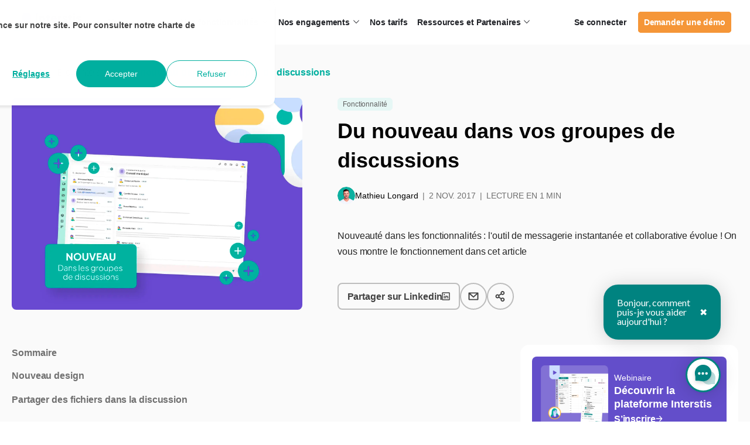

--- FILE ---
content_type: text/html; charset=UTF-8
request_url: https://www.interstis.fr/blog/du-nouveau-dans-vos-groupes-de-discussions/
body_size: 30716
content:
<!doctype html><html lang="fr"><head><script type="application/javascript" id="hs-cookie-banner-scan" data-hs-allowed="true" src="/_hcms/cookie-banner/auto-blocking.js?portalId=9061595&amp;domain=www.interstis.fr"></script>
    <script type="application/ld+json">
      {
        "@context": "https://schema.org",
        "@type": "Corporation",
        "name": "Interstis",
        "url": "https://www.interstis.fr/",
        "logo": "https://www.interstis.fr/hubfs/Logos%20Interstis/interstis-2023-logo-polychrome-rvb-72ppi.png?noresize",
        "sameAs": [
          "https://twitter.com/interStis",
          "https://www.linkedin.com/company/interstis/",
          "https://www.youtube.com/channel/UC1h9YYdR8Lr-MfseH-wJTUw"
        ]
      }
    </script>

    
    
    
    
    
    
    
    
    
    
    
    
    
    
      
    
    
    
    
    
      
    
    

    
    
    
    
    
    
    
    
    <script type="application/ld+json">
    {
      "@context": "http://schema.org",
      "@type": "BreadcrumbList",
      "itemListElement": [
        {
          "@type": "ListItem",
          "position": 1,
          "name": "Interstis",
          "item": "https://www.interstis.fr"
        }
        
        
          
        ,
        {
          "@type": "ListItem",
          "position": 2,
          "name": "Blog",
          "item": "https://www.interstis.fr/blog"
        }
        
        
          
        ,
        {
          "@type": "ListItem",
          "position": 3,
          "name": "Du nouveau dans vos groupes de discussions",
          "item": "https://www.interstis.fr/blog/du-nouveau-dans-vos-groupes-de-discussions"
        }
        
        
      ]
    }
    </script>
    
    <script src="https://code.jquery.com/jquery-3.7.1.slim.min.js" integrity="sha256-kmHvs0B+OpCW5GVHUNjv9rOmY0IvSIRcf7zGUDTDQM8=" crossorigin="anonymous"></script>
    <meta charset="utf-8">
    <title>Du nouveau dans vos groupes de discussions sur Interstis</title>
    <link rel="shortcut icon" href="https://www.interstis.fr/hubfs/int-image/logos/logo-2024-interstis-logogramme-polychrome.webp">
    <meta name="description" content="Groupe de discussions, nouveautés, partage, fichiers, outil collaboratif.">
    
    <!-- Open Graph Module Interstis -->
    <!-- Begin Open Graph tags -->
    <meta property="og:type" content="website">
    <meta property="og:url" content="https://www.interstis.fr/blog/du-nouveau-dans-vos-groupes-de-discussions/">
    <meta property="og:image" content="https://www.interstis.fr/hubfs/int-image/interstis-plateforme-francaise-securise-accueil-interface-open-graph.png">
    <meta property="og:title" content="Du nouveau dans vos groupes de discussions sur Interstis">
    <meta property="og:description" content="Groupe de discussions, nouveautés, partage, fichiers, outil collaboratif.">
    <meta property="og:logo" content="https://9061595.fs1.hubspotusercontent-eu1.net/hubfs/9061595/int-image/logos/logo-2024-interstis-officiel.png">
    <!-- End Open Graph tags -->

    <!-- Begin Twitter tags -->
    <meta property="twitter:card" content="summary_large_image">
    <meta name="twitter:url" content="https://www.interstis.fr/blog/du-nouveau-dans-vos-groupes-de-discussions/">
    <meta name="twitter:title" content="Du nouveau dans vos groupes de discussions sur Interstis">
    <meta name="twitter:description" content="">
    <meta name="twitter:image" content="https://www.interstis.fr/hubfs/int-image/interstis-plateforme-francaise-securise-accueil-interface-open-graph.png">
    <!-- End Twitter tags -->
    <!-- POWER Font -->
    <style>@font-face {
        font-family: "Plus Jakarta Sans";
        font-weight: 500;
        font-style: normal;
        font-display: swap;
        src: url("/_hcms/googlefonts/Plus_Jakarta_Sans/500.woff2") format("woff2"), url("/_hcms/googlefonts/Plus_Jakarta_Sans/500.woff") format("woff"),
             url("/_hcms/googlefonts/Plus_Jakarta_Sans/regular.woff2") format("woff2"), url("/_hcms/googlefonts/Plus_Jakarta_Sans/regular.woff") format("woff");
    }
@font-face {
        font-family: "Plus Jakarta Sans";
        font-weight: 600;
        font-style: normal;
        font-display: swap;
        src: url("/_hcms/googlefonts/Plus_Jakarta_Sans/600.woff2") format("woff2"), url("/_hcms/googlefonts/Plus_Jakarta_Sans/600.woff") format("woff"),
             url("/_hcms/googlefonts/Plus_Jakarta_Sans/regular.woff2") format("woff2"), url("/_hcms/googlefonts/Plus_Jakarta_Sans/regular.woff") format("woff");
    }
@font-face {
        font-family: "Plus Jakarta Sans";
        font-weight: 700;
        font-style: normal;
        font-display: swap;
        src: url("/_hcms/googlefonts/Plus_Jakarta_Sans/700.woff2") format("woff2"), url("/_hcms/googlefonts/Plus_Jakarta_Sans/700.woff") format("woff"),
             url("/_hcms/googlefonts/Plus_Jakarta_Sans/regular.woff2") format("woff2"), url("/_hcms/googlefonts/Plus_Jakarta_Sans/regular.woff") format("woff");
    }
body {
                font-family: Plus Jakarta Sans;
            }
        @font-face {
        font-family: "Plus Jakarta Sans";
        font-weight: 800;
        font-style: normal;
        font-display: swap;
        src: url("/_hcms/googlefonts/Plus_Jakarta_Sans/800.woff2") format("woff2"), url("/_hcms/googlefonts/Plus_Jakarta_Sans/800.woff") format("woff"),
             url("/_hcms/googlefonts/Plus_Jakarta_Sans/regular.woff2") format("woff2"), url("/_hcms/googlefonts/Plus_Jakarta_Sans/regular.woff") format("woff");
    }
.pwr-header__skip {
                font-family: Plus Jakarta Sans;
            }</style>
    <!-- POWER Base -->
    

    

    

    
        
        
    <!-- Standard Headers -->
    <meta name="viewport" content="width=device-width, initial-scale=1">

    
    <meta property="og:description" content="Groupe de discussions, nouveautés, partage, fichiers, outil collaboratif.">
    <meta property="og:title" content="Du nouveau dans vos groupes de discussions sur Interstis">
    <meta name="twitter:description" content="Groupe de discussions, nouveautés, partage, fichiers, outil collaboratif.">
    <meta name="twitter:title" content="Du nouveau dans vos groupes de discussions sur Interstis">

    

    
    <style>
a.cta_button{-moz-box-sizing:content-box !important;-webkit-box-sizing:content-box !important;box-sizing:content-box !important;vertical-align:middle}.hs-breadcrumb-menu{list-style-type:none;margin:0px 0px 0px 0px;padding:0px 0px 0px 0px}.hs-breadcrumb-menu-item{float:left;padding:10px 0px 10px 10px}.hs-breadcrumb-menu-divider:before{content:'›';padding-left:10px}.hs-featured-image-link{border:0}.hs-featured-image{float:right;margin:0 0 20px 20px;max-width:50%}@media (max-width: 568px){.hs-featured-image{float:none;margin:0;width:100%;max-width:100%}}.hs-screen-reader-text{clip:rect(1px, 1px, 1px, 1px);height:1px;overflow:hidden;position:absolute !important;width:1px}
</style>

<link rel="stylesheet" href="https://www.interstis.fr/hubfs/hub_generated/template_assets/1/108664317656/1766994627595/template_blog_child.min.css">
<link rel="stylesheet" href="https://www.interstis.fr/hubfs/hub_generated/template_assets/1/86034545641/1767771857711/template_pwr.min.css">

        <style>
            body {
                margin:0px;
            }
            img:not([src]):not([srcset]) {
                visibility:hidden;
            }
        </style>
    
<link class="hs-async-css" rel="preload" href="https://www.interstis.fr/hubfs/hub_generated/template_assets/1/86037792756/1767771769197/template_pwr-defer.min.css" as="style" onload="this.onload=null;this.rel='stylesheet'">
<noscript><link rel="stylesheet" href="https://www.interstis.fr/hubfs/hub_generated/template_assets/1/86037792756/1767771769197/template_pwr-defer.min.css"></noscript>
<link rel="stylesheet" href="https://www.interstis.fr/hubfs/hub_generated/template_assets/1/86771708870/1766994648587/template_child.min.css">
<link rel="stylesheet" href="https://www.interstis.fr/hubfs/hub_generated/module_assets/1/106711828414/1756814142193/module_Header_V3.css">

<style>
  .sidebar_card_01 {
    padding: 15px;
margin-top: 0px;

    border: 0px none ;

    border-radius:8px;
    background-color:#634ECA;
    color:#FFFFFF;
  }
  .sidebar_card_01 * {
    box-sizing:border-box;
  }
  .sidebar_card_01 img {
    max-width:100%;
    height:auto;
  }
  .sidebar_card_01:hover {
    background-color:#5946b6;
    color:#FFFFFF;
  }
  .sidebar_card_01 * {
    color:inherit;
  }
  .sidebar_card_01 .btn_icon {
    width:12.5px;
    line-height:0;
    display:block;
  }
  .sidebar_card_01 .btn_icon svg {
    width:100%;
    height: 100%;
    fill: currentColor;
  }
  .sidebar_card_01 .cm_btn_style a {
    background:rgba(255, 255, 255, 0%) ;
    color:#FFFFFF ;
    padding-top: ;
    padding-right: ;
    padding-bottom: ;
    padding-left: ;
    margin-top: ;
    margin-bottom: ;
    border-radius:px ;
    box-sizing:border-box ;
    display: inline-flex ;
    align-items: center ;
    gap:8px ;
    text-decoration:none ;
    font-weight:600 ;
    width:auto ;
    height:auto ;
    {top={style=none}, bottom={style=none}, left={style=none}, right={style=none}, css=border: 0px none ;
}
  }
  .sidebar_card_01 .cm_btn_style a:hover {
    background:rgba(255, 255, 255, 0%);
    color:#00AF9F;
    border-color:rgba(255, 255, 255, 0%);
  }
  
  .sidebar_card_01 .cm_btn_style a:after,
  .sidebar_card_01 .cm_btn_style a:before {
    content:none;
  }
  
  .sidebar_card_01 .md-card {
    display:flex;
    flex-wrap:wrap;
    margin-left:-5px;
    margin-right:-5px;
    align-items:center;
    row-gap: 10px;
  }
  .sidebar_card_01 .md-card > * {
    padding-left:5px;
    padding-right:5px;
  }
  .sidebar_card_01 .image_column {
    width:40%;
  }
  
  
  
  
  .sidebar_card_01 .content_column {
    width:60%;
  }
  
  .content-with-img-card-wrapper .richText > * {
    margin:0;
  }
  .content-with-img-card-wrapper .image_column {
    text-align:center;
  }
  .content-with-img-card-wrapper .content_column,
  .content-with-img-card-wrapper .richText {
    display: flex;
    flex-direction: column;
    gap: 10px;
  }
  .content-with-img-card-wrapper .formWidget .form-title:empty {
    display: none;
  }
  .content-with-img-card-wrapper .image_holder {
    line-height:0;
  }
  .content-with-img-card-wrapper .richText p {
    font-size: 14px;
    line-height: 22px;
    font-weight: 500;
  }
  .content-with-img-card-wrapper .formWidget .hs-form-field {
    margin: 0 0 15px !important;
  }
  .content-with-img-card-wrapper .formWidget .hs-form-field > label {
    display: none;
  }
  .content-with-img-card-wrapper .formWidget form .hs-form-field .hs-input {
    padding: 9.5px 22px;
    border: 1px solid #E0E0E0 !important;
    background: #FFFFFF;
    border-radius: 8px;
    font-size: 18px;
    line-height: 27px;
    outline: none !important;
    box-shadow: none !important;
  }
  .content-with-img-card-wrapper .formWidget form div.hs_submit.hs-submit {
    margin: 0 !important;
    display: block;
  }
  .content-with-img-card-wrapper .formWidget form div.hs_submit.hs-submit:before, 
  .content-with-img-card-wrapper .formWidget form div.hs_submit.hs-submit:after {
    content: none;
  }
  .content-with-img-card-wrapper .formWidget form .hs-submit .hs-button {
    font-size: 18px;
    line-height: 27px;
    font-weight: 700;
    color: #FFFFFF;
    padding: 14px 22px;
    border-radius: 8px;
    background: #00AF9F;
    background: var(--clr-primary);
    border: none;
    width: 100%;
  }
  .content-with-img-card-wrapper .formWidget form .hs-submit .hs-button:hover {
    background: var(--clr-accent-dk);
  }
  .content-with-img-card-wrapper ul.no-list.hs-error-msgs.inputs-list {
    margin: 10px 0;
  }
  @media(max-width: 767px) {
    .sidebar_card_01 {
      
    }
    
    .sidebar_card_01 .image_column {
      width:40%;
    }
    
    
    
    
    .sidebar_card_01 .content_column {
      width:60%;
    }
    
  }
  @media(max-width: 479px) {
    .content-with-img-card-wrapper .richText h5 {
      font-size: 16px;
    }
  }
</style>


<style>
  .sidebar_card_02 {
    padding: 15px;
margin-top: 20px;

    border: 0px none ;

    border-radius:8px;
    background-color:#00AF9F;
    color:#FFFFFF;
  }
  .sidebar_card_02 * {
    box-sizing:border-box;
  }
  .sidebar_card_02 img {
    max-width:100%;
    height:auto;
  }
  .sidebar_card_02:hover {
    background-color:#009e8f;
    color:#FFFFFF;
  }
  .sidebar_card_02 * {
    color:inherit;
  }
  .sidebar_card_02 .btn_icon {
    width:12.5px;
    line-height:0;
    display:block;
  }
  .sidebar_card_02 .btn_icon svg {
    width:100%;
    height: 100%;
    fill: currentColor;
  }
  .sidebar_card_02 .cm_btn_style a {
    background:rgba(255, 255, 255, 0%) ;
    color:#FFFFFF ;
    padding-top: ;
    padding-right: ;
    padding-bottom: ;
    padding-left: ;
    margin-top: ;
    margin-bottom: ;
    border-radius:px ;
    box-sizing:border-box ;
    display: inline-flex ;
    align-items: center ;
    gap:8px ;
    text-decoration:none ;
    font-weight:600 ;
    width:auto ;
    height:auto ;
    {top={style=none}, bottom={style=none}, left={style=none}, right={style=none}, css=border: 0px none ;
}
  }
  .sidebar_card_02 .cm_btn_style a:hover {
    background:rgba(255, 255, 255, 0%);
    color:rgba(255, 255, 255, 70%);
    border-color:rgba(255, 255, 255, 0%);
  }
  
  .sidebar_card_02 .cm_btn_style a:after,
  .sidebar_card_02 .cm_btn_style a:before {
    content:none;
  }
  
  .sidebar_card_02 .md-card {
    display:flex;
    flex-wrap:wrap;
    flex-direction:column;
    gap:20px;
  }
  
  .content-with-img-card-wrapper .richText > * {
    margin:0;
  }
  .content-with-img-card-wrapper .image_column {
    text-align:center;
  }
  .content-with-img-card-wrapper .content_column,
  .content-with-img-card-wrapper .richText {
    display: flex;
    flex-direction: column;
    gap: 10px;
  }
  .content-with-img-card-wrapper .formWidget .form-title:empty {
    display: none;
  }
  .content-with-img-card-wrapper .image_holder {
    line-height:0;
  }
  .content-with-img-card-wrapper .richText p {
    font-size: 14px;
    line-height: 22px;
    font-weight: 500;
  }
  .content-with-img-card-wrapper .formWidget .hs-form-field {
    margin: 0 0 15px !important;
  }
  .content-with-img-card-wrapper .formWidget .hs-form-field > label {
    display: none;
  }
  .content-with-img-card-wrapper .formWidget form .hs-form-field .hs-input {
    padding: 9.5px 22px;
    border: 1px solid #E0E0E0 !important;
    background: #FFFFFF;
    border-radius: 8px;
    font-size: 18px;
    line-height: 27px;
    outline: none !important;
    box-shadow: none !important;
  }
  .content-with-img-card-wrapper .formWidget form div.hs_submit.hs-submit {
    margin: 0 !important;
    display: block;
  }
  .content-with-img-card-wrapper .formWidget form div.hs_submit.hs-submit:before, 
  .content-with-img-card-wrapper .formWidget form div.hs_submit.hs-submit:after {
    content: none;
  }
  .content-with-img-card-wrapper .formWidget form .hs-submit .hs-button {
    font-size: 18px;
    line-height: 27px;
    font-weight: 700;
    color: #FFFFFF;
    padding: 14px 22px;
    border-radius: 8px;
    background: #00AF9F;
    background: var(--clr-primary);
    border: none;
    width: 100%;
  }
  .content-with-img-card-wrapper .formWidget form .hs-submit .hs-button:hover {
    background: var(--clr-accent-dk);
  }
  .content-with-img-card-wrapper ul.no-list.hs-error-msgs.inputs-list {
    margin: 10px 0;
  }
  @media(max-width: 767px) {
    .sidebar_card_02 {
      
    }
    
  }
  @media(max-width: 479px) {
    .content-with-img-card-wrapper .richText h5 {
      font-size: 16px;
    }
  }
</style>


<style>
  .sidebar_card_03 {
    padding: 15px;
margin-top: 20px;

    border: 0px none ;

    border-radius:8px;
    background-color:#B12F86;
    color:#FFFFFF;
  }
  .sidebar_card_03 * {
    box-sizing:border-box;
  }
  .sidebar_card_03 img {
    max-width:100%;
    height:auto;
  }
  .sidebar_card_03:hover {
    background-color:#DD179C;
    color:#FFFFFF;
  }
  .sidebar_card_03 * {
    color:inherit;
  }
  .sidebar_card_03 .btn_icon {
    width:12.5px;
    line-height:0;
    display:block;
  }
  .sidebar_card_03 .btn_icon svg {
    width:100%;
    height: 100%;
    fill: currentColor;
  }
  .sidebar_card_03 .cm_btn_style a {
    background:rgba(255, 255, 255, 0%) ;
    color:#FFFFFF ;
    padding-top: ;
    padding-right: ;
    padding-bottom: ;
    padding-left: ;
    margin-top: ;
    margin-bottom: ;
    border-radius:px ;
    box-sizing:border-box ;
    display: inline-flex ;
    align-items: center ;
    gap:8px ;
    text-decoration:none ;
    font-weight:600 ;
    width:auto ;
    height:auto ;
    {top={style=none}, bottom={style=none}, left={style=none}, right={style=none}, css=border: 0px none ;
}
  }
  .sidebar_card_03 .cm_btn_style a:hover {
    background:rgba(255, 255, 255, 0%);
    color:#00AF9F;
    border-color:rgba(255, 255, 255, 0%);
  }
  
  .sidebar_card_03 .cm_btn_style a:after,
  .sidebar_card_03 .cm_btn_style a:before {
    content:none;
  }
  
  .sidebar_card_03 .md-card {
    display:flex;
    flex-wrap:wrap;
    margin-left:-5px;
    margin-right:-5px;
    align-items:center;
    row-gap: 10px;
  }
  .sidebar_card_03 .md-card > * {
    padding-left:5px;
    padding-right:5px;
  }
  .sidebar_card_03 .image_column {
    width:40%;
  }
  
  
  
  
  .sidebar_card_03 .content_column {
    width:60%;
  }
  
  .content-with-img-card-wrapper .richText > * {
    margin:0;
  }
  .content-with-img-card-wrapper .image_column {
    text-align:center;
  }
  .content-with-img-card-wrapper .content_column,
  .content-with-img-card-wrapper .richText {
    display: flex;
    flex-direction: column;
    gap: 10px;
  }
  .content-with-img-card-wrapper .formWidget .form-title:empty {
    display: none;
  }
  .content-with-img-card-wrapper .image_holder {
    line-height:0;
  }
  .content-with-img-card-wrapper .richText p {
    font-size: 14px;
    line-height: 22px;
    font-weight: 500;
  }
  .content-with-img-card-wrapper .formWidget .hs-form-field {
    margin: 0 0 15px !important;
  }
  .content-with-img-card-wrapper .formWidget .hs-form-field > label {
    display: none;
  }
  .content-with-img-card-wrapper .formWidget form .hs-form-field .hs-input {
    padding: 9.5px 22px;
    border: 1px solid #E0E0E0 !important;
    background: #FFFFFF;
    border-radius: 8px;
    font-size: 18px;
    line-height: 27px;
    outline: none !important;
    box-shadow: none !important;
  }
  .content-with-img-card-wrapper .formWidget form div.hs_submit.hs-submit {
    margin: 0 !important;
    display: block;
  }
  .content-with-img-card-wrapper .formWidget form div.hs_submit.hs-submit:before, 
  .content-with-img-card-wrapper .formWidget form div.hs_submit.hs-submit:after {
    content: none;
  }
  .content-with-img-card-wrapper .formWidget form .hs-submit .hs-button {
    font-size: 18px;
    line-height: 27px;
    font-weight: 700;
    color: #FFFFFF;
    padding: 14px 22px;
    border-radius: 8px;
    background: #00AF9F;
    background: var(--clr-primary);
    border: none;
    width: 100%;
  }
  .content-with-img-card-wrapper .formWidget form .hs-submit .hs-button:hover {
    background: var(--clr-accent-dk);
  }
  .content-with-img-card-wrapper ul.no-list.hs-error-msgs.inputs-list {
    margin: 10px 0;
  }
  @media(max-width: 767px) {
    .sidebar_card_03 {
      
    }
    
    .sidebar_card_03 .image_column {
      width:40%;
    }
    
    
    
    
    .sidebar_card_03 .content_column {
      width:60%;
    }
    
  }
  @media(max-width: 479px) {
    .content-with-img-card-wrapper .richText h5 {
      font-size: 16px;
    }
  }
</style>


<style>
  .sidebar_card_04 {
    padding: 15px;
margin-top: 20px;

    border: 0px none ;

    border-radius:8px;
    background-color:#FBBA33;
    color:#FFFFFF;
  }
  .sidebar_card_04 * {
    box-sizing:border-box;
  }
  .sidebar_card_04 img {
    max-width:100%;
    height:auto;
  }
  .sidebar_card_04:hover {
    background-color:#eeb130;
    color:#FFFFFF;
  }
  .sidebar_card_04 * {
    color:inherit;
  }
  .sidebar_card_04 .btn_icon {
    width:12.5px;
    line-height:0;
    display:block;
  }
  .sidebar_card_04 .btn_icon svg {
    width:100%;
    height: 100%;
    fill: currentColor;
  }
  .sidebar_card_04 .cm_btn_style a {
    background:rgba(255, 255, 255, 0%) ;
    color:#FFFFFF ;
    padding-top: ;
    padding-right: ;
    padding-bottom: ;
    padding-left: ;
    margin-top: ;
    margin-bottom: ;
    border-radius:px ;
    box-sizing:border-box ;
    display: inline-flex ;
    align-items: center ;
    gap:8px ;
    text-decoration:none ;
    font-weight:600 ;
    width:auto ;
    height:auto ;
    {top={style=none}, bottom={style=none}, left={style=none}, right={style=none}, css=border: 0px none ;
}
  }
  .sidebar_card_04 .cm_btn_style a:hover {
    background:rgba(255, 255, 255, 0%);
    color:#00AF9F;
    border-color:rgba(255, 255, 255, 0%);
  }
  
  .sidebar_card_04 .cm_btn_style a:after,
  .sidebar_card_04 .cm_btn_style a:before {
    content:none;
  }
  
  .sidebar_card_04 .md-card {
    display:flex;
    flex-wrap:wrap;
    margin-left:-5px;
    margin-right:-5px;
    align-items:center;
    row-gap: 10px;
  }
  .sidebar_card_04 .md-card > * {
    padding-left:5px;
    padding-right:5px;
  }
  .sidebar_card_04 .image_column {
    width:40%;
  }
  
  
  
  
  .sidebar_card_04 .content_column {
    width:60%;
  }
  
  .content-with-img-card-wrapper .richText > * {
    margin:0;
  }
  .content-with-img-card-wrapper .image_column {
    text-align:center;
  }
  .content-with-img-card-wrapper .content_column,
  .content-with-img-card-wrapper .richText {
    display: flex;
    flex-direction: column;
    gap: 10px;
  }
  .content-with-img-card-wrapper .formWidget .form-title:empty {
    display: none;
  }
  .content-with-img-card-wrapper .image_holder {
    line-height:0;
  }
  .content-with-img-card-wrapper .richText p {
    font-size: 14px;
    line-height: 22px;
    font-weight: 500;
  }
  .content-with-img-card-wrapper .formWidget .hs-form-field {
    margin: 0 0 15px !important;
  }
  .content-with-img-card-wrapper .formWidget .hs-form-field > label {
    display: none;
  }
  .content-with-img-card-wrapper .formWidget form .hs-form-field .hs-input {
    padding: 9.5px 22px;
    border: 1px solid #E0E0E0 !important;
    background: #FFFFFF;
    border-radius: 8px;
    font-size: 18px;
    line-height: 27px;
    outline: none !important;
    box-shadow: none !important;
  }
  .content-with-img-card-wrapper .formWidget form div.hs_submit.hs-submit {
    margin: 0 !important;
    display: block;
  }
  .content-with-img-card-wrapper .formWidget form div.hs_submit.hs-submit:before, 
  .content-with-img-card-wrapper .formWidget form div.hs_submit.hs-submit:after {
    content: none;
  }
  .content-with-img-card-wrapper .formWidget form .hs-submit .hs-button {
    font-size: 18px;
    line-height: 27px;
    font-weight: 700;
    color: #FFFFFF;
    padding: 14px 22px;
    border-radius: 8px;
    background: #00AF9F;
    background: var(--clr-primary);
    border: none;
    width: 100%;
  }
  .content-with-img-card-wrapper .formWidget form .hs-submit .hs-button:hover {
    background: var(--clr-accent-dk);
  }
  .content-with-img-card-wrapper ul.no-list.hs-error-msgs.inputs-list {
    margin: 10px 0;
  }
  @media(max-width: 767px) {
    .sidebar_card_04 {
      
    }
    
    .sidebar_card_04 .image_column {
      width:40%;
    }
    
    
    
    
    .sidebar_card_04 .content_column {
      width:60%;
    }
    
  }
  @media(max-width: 479px) {
    .content-with-img-card-wrapper .richText h5 {
      font-size: 16px;
    }
  }
</style>


<style>
  .sidebar_card_05 {
    padding: 15px;
margin-top: 20px;

    border: 0px none ;

    border-radius:8px;
    background-color:#B0E6E1;
    color:#424242;
  }
  .sidebar_card_05 * {
    box-sizing:border-box;
  }
  .sidebar_card_05 img {
    max-width:100%;
    height:auto;
  }
  .sidebar_card_05:hover {
    background-color:#8adad3;
    color:#424242;
  }
  .sidebar_card_05 * {
    color:inherit;
  }
  .sidebar_card_05 .btn_icon {
    width:12.5px;
    line-height:0;
    display:block;
  }
  .sidebar_card_05 .btn_icon svg {
    width:100%;
    height: 100%;
    fill: currentColor;
  }
  .sidebar_card_05 .cm_btn_style a {
    background:rgba(255, 255, 255, 0%) ;
    color:#FFFFFF ;
    padding-top: ;
    padding-right: ;
    padding-bottom: ;
    padding-left: ;
    margin-top: ;
    margin-bottom: ;
    border-radius:px ;
    box-sizing:border-box ;
    display: inline-flex ;
    align-items: center ;
    gap:8px ;
    text-decoration:none ;
    font-weight:600 ;
    width:auto ;
    height:auto ;
    {top={style=none}, bottom={style=none}, left={style=none}, right={style=none}, css=border: 0px none ;
}
  }
  .sidebar_card_05 .cm_btn_style a:hover {
    background:rgba(255, 255, 255, 0%);
    color:rgba(255, 255, 255, 70%);
    border-color:rgba(255, 255, 255, 0%);
  }
  
  .sidebar_card_05 .cm_btn_style a:after,
  .sidebar_card_05 .cm_btn_style a:before {
    content:none;
  }
  
  .sidebar_card_05 .md-card {
    display:flex;
    flex-wrap:wrap;
    flex-direction:column;
    gap:20px;
  }
  
  .content-with-img-card-wrapper .richText > * {
    margin:0;
  }
  .content-with-img-card-wrapper .image_column {
    text-align:center;
  }
  .content-with-img-card-wrapper .content_column,
  .content-with-img-card-wrapper .richText {
    display: flex;
    flex-direction: column;
    gap: 10px;
  }
  .content-with-img-card-wrapper .formWidget .form-title:empty {
    display: none;
  }
  .content-with-img-card-wrapper .image_holder {
    line-height:0;
  }
  .content-with-img-card-wrapper .richText p {
    font-size: 14px;
    line-height: 22px;
    font-weight: 500;
  }
  .content-with-img-card-wrapper .formWidget .hs-form-field {
    margin: 0 0 15px !important;
  }
  .content-with-img-card-wrapper .formWidget .hs-form-field > label {
    display: none;
  }
  .content-with-img-card-wrapper .formWidget form .hs-form-field .hs-input {
    padding: 9.5px 22px;
    border: 1px solid #E0E0E0 !important;
    background: #FFFFFF;
    border-radius: 8px;
    font-size: 18px;
    line-height: 27px;
    outline: none !important;
    box-shadow: none !important;
  }
  .content-with-img-card-wrapper .formWidget form div.hs_submit.hs-submit {
    margin: 0 !important;
    display: block;
  }
  .content-with-img-card-wrapper .formWidget form div.hs_submit.hs-submit:before, 
  .content-with-img-card-wrapper .formWidget form div.hs_submit.hs-submit:after {
    content: none;
  }
  .content-with-img-card-wrapper .formWidget form .hs-submit .hs-button {
    font-size: 18px;
    line-height: 27px;
    font-weight: 700;
    color: #FFFFFF;
    padding: 14px 22px;
    border-radius: 8px;
    background: #00AF9F;
    background: var(--clr-primary);
    border: none;
    width: 100%;
  }
  .content-with-img-card-wrapper .formWidget form .hs-submit .hs-button:hover {
    background: var(--clr-accent-dk);
  }
  .content-with-img-card-wrapper ul.no-list.hs-error-msgs.inputs-list {
    margin: 10px 0;
  }
  @media(max-width: 767px) {
    .sidebar_card_05 {
      
    }
    
  }
  @media(max-width: 479px) {
    .content-with-img-card-wrapper .richText h5 {
      font-size: 16px;
    }
  }
</style>


<style>
  .related_posts {
    
  }
  @media(max-width: 767px) {
    
  }
</style>


  <style>
  #hs_cos_wrapper_widget_1720539154463 hr {
  border:0 none;
  border-bottom-width:1px;
  border-bottom-style:solid;
  border-bottom-color:rgba(238,238,238,1.0);
  margin-left:auto;
  margin-right:auto;
  margin-top:0px;
  margin-bottom:0px;
  width:100%;
}

  </style>

<link class="hs-async-css" rel="preload" href="https://www.interstis.fr/hubfs/hub_generated/template_assets/1/86034081260/1767771798165/template_pwr-footer.min.css" as="style" onload="this.onload=null;this.rel='stylesheet'" fetchpriority="low">
<noscript><link rel="stylesheet" href="https://www.interstis.fr/hubfs/hub_generated/template_assets/1/86034081260/1767771798165/template_pwr-footer.min.css"></noscript>
<style>#hs_cos_wrapper_footer_blog .pwr-footer__content .pwr-adc__wrapper { --col-padding:15px; }

#hs_cos_wrapper_footer_blog .pwr-footer__content .pwr-adc__content-wrappers { gap:33px; }
</style>
<link class="hs-async-css" rel="preload" href="https://www.interstis.fr/hubfs/hub_generated/template_assets/1/86034545607/1767771656416/template_advanced-content.min.css" as="style" onload="this.onload=null;this.rel='stylesheet'" fetchpriority="low">
<noscript><link rel="stylesheet" href="https://www.interstis.fr/hubfs/hub_generated/template_assets/1/86034545607/1767771656416/template_advanced-content.min.css"></noscript>
<link class="hs-async-css" rel="preload" href="https://www.interstis.fr/hubfs/hub_generated/template_assets/1/86034545629/1767771651013/template_pwr-transitions.min.css" as="style" onload="this.onload=null;this.rel='stylesheet'">
<noscript><link rel="stylesheet" href="https://www.interstis.fr/hubfs/hub_generated/template_assets/1/86034545629/1767771651013/template_pwr-transitions.min.css"></noscript>
<link class="hs-async-css" rel="preload" href="https://www.interstis.fr/hubfs/hub_generated/template_assets/1/86034545627/1767771866087/template_custom-styles.min.css" as="style" onload="this.onload=null;this.rel='stylesheet'">
<noscript><link rel="stylesheet" href="https://www.interstis.fr/hubfs/hub_generated/template_assets/1/86034545627/1767771866087/template_custom-styles.min.css"></noscript>
<link class="hs-async-css" rel="preload" href="https://www.interstis.fr/hubfs/hub_generated/template_assets/1/86771708870/1766994648587/template_child.min.css" as="style" onload="this.onload=null;this.rel='stylesheet'">
<noscript><link rel="stylesheet" href="https://www.interstis.fr/hubfs/hub_generated/template_assets/1/86771708870/1766994648587/template_child.min.css"></noscript>
<!-- Editor Styles -->
<style id="hs_editor_style" type="text/css">
#hs_cos_wrapper_widget_1736947779637  { display: block !important; padding-top: 20px !important }
.footer-top-row-0-max-width-section-centering > .row-fluid {
  max-width: 1200px !important;
  margin-left: auto !important;
  margin-right: auto !important;
}
.footer-top-row-1-max-width-section-centering > .row-fluid {
  max-width: 1200px !important;
  margin-left: auto !important;
  margin-right: auto !important;
}
.module_172053901374716-flexbox-positioning {
  display: -ms-flexbox !important;
  -ms-flex-direction: column !important;
  -ms-flex-align: center !important;
  -ms-flex-pack: start;
  display: flex !important;
  flex-direction: column !important;
  align-items: center !important;
  justify-content: flex-start;
}
.module_172053901374716-flexbox-positioning > div {
  max-width: 100%;
  flex-shrink: 0 !important;
}
.widget_1736947779637-flexbox-positioning {
  display: -ms-flexbox !important;
  -ms-flex-direction: column !important;
  -ms-flex-align: start !important;
  -ms-flex-pack: start;
  display: flex !important;
  flex-direction: column !important;
  align-items: flex-start !important;
  justify-content: flex-start;
}
.widget_1736947779637-flexbox-positioning > div {
  max-width: 100%;
  flex-shrink: 0 !important;
}
/* HubSpot Non-stacked Media Query Styles */
@media (min-width:768px) {
  .footer-top-row-0-vertical-alignment > .row-fluid {
    display: -ms-flexbox !important;
    -ms-flex-direction: row;
    display: flex !important;
    flex-direction: row;
  }
  .cell_1736947522303-vertical-alignment {
    display: -ms-flexbox !important;
    -ms-flex-direction: column !important;
    -ms-flex-pack: center !important;
    display: flex !important;
    flex-direction: column !important;
    justify-content: center !important;
  }
  .cell_1736947522303-vertical-alignment > div {
    flex-shrink: 0 !important;
  }
  .cell_17205390137472-vertical-alignment {
    display: -ms-flexbox !important;
    -ms-flex-direction: column !important;
    -ms-flex-pack: center !important;
    display: flex !important;
    flex-direction: column !important;
    justify-content: center !important;
  }
  .cell_17205390137472-vertical-alignment > div {
    flex-shrink: 0 !important;
  }
}
/* HubSpot Styles (default) */
.footer-top-row-0-padding {
  padding-top: 30px !important;
  padding-bottom: 40px !important;
}
.footer-top-row-0-hidden {
  display: block !important;
}
.footer-top-row-0-background-layers {
  background-image: linear-gradient(rgba(250, 250, 250, 1), rgba(250, 250, 250, 1)) !important;
  background-position: left top !important;
  background-size: auto !important;
  background-repeat: no-repeat !important;
}
.footer-top-row-1-padding {
  padding-top: 0px !important;
  padding-bottom: 0px !important;
  padding-left: 0px !important;
  padding-right: 0px !important;
}
.footer-top-row-1-hidden {
  display: block !important;
}
.footer-top-row-1-background-layers {
  background-image: linear-gradient(rgba(250, 250, 250, 1), rgba(250, 250, 250, 1)) !important;
  background-position: left top !important;
  background-size: auto !important;
  background-repeat: no-repeat !important;
}
.cell_17205390137472-padding {
  padding-bottom: 20px !important;
}
</style>
    <script type="application/ld+json">
{
  "mainEntityOfPage" : {
    "@type" : "WebPage",
    "@id" : "https://www.interstis.fr/blog/du-nouveau-dans-vos-groupes-de-discussions/"
  },
  "author" : {
    "name" : "Mathieu Longard",
    "url" : "https://www.interstis.fr/blog/author/mathieu-longard",
    "@type" : "Person"
  },
  "headline" : "Du nouveau dans vos groupes de discussions sur Interstis",
  "datePublished" : "2017-11-02T14:55:06.000Z",
  "dateModified" : "2025-04-29T09:46:38.678Z",
  "publisher" : {
    "name" : "INTERSTIS PARTENAIRES",
    "logo" : {
      "url" : "https://9061595.fs1.hubspotusercontent-eu1.net/hubfs/9061595/int-image/logos/logo-2024-interstis-officiel.png",
      "@type" : "ImageObject"
    },
    "@type" : "Organization"
  },
  "@context" : "https://schema.org",
  "@type" : "BlogPosting",
  "image" : [ "https://9061595.fs1.hubspotusercontent-eu1.net/hubfs/9061595/int-image/blog/vignettes-blog-old/INT-vignette-blog-Groupe-discussions.webp" ]
}
</script>


    
<!--  Added by GoogleAnalytics4 integration -->
<script>
var _hsp = window._hsp = window._hsp || [];
window.dataLayer = window.dataLayer || [];
function gtag(){dataLayer.push(arguments);}

var useGoogleConsentModeV2 = true;
var waitForUpdateMillis = 1000;


if (!window._hsGoogleConsentRunOnce) {
  window._hsGoogleConsentRunOnce = true;

  gtag('consent', 'default', {
    'ad_storage': 'denied',
    'analytics_storage': 'denied',
    'ad_user_data': 'denied',
    'ad_personalization': 'denied',
    'wait_for_update': waitForUpdateMillis
  });

  if (useGoogleConsentModeV2) {
    _hsp.push(['useGoogleConsentModeV2'])
  } else {
    _hsp.push(['addPrivacyConsentListener', function(consent){
      var hasAnalyticsConsent = consent && (consent.allowed || (consent.categories && consent.categories.analytics));
      var hasAdsConsent = consent && (consent.allowed || (consent.categories && consent.categories.advertisement));

      gtag('consent', 'update', {
        'ad_storage': hasAdsConsent ? 'granted' : 'denied',
        'analytics_storage': hasAnalyticsConsent ? 'granted' : 'denied',
        'ad_user_data': hasAdsConsent ? 'granted' : 'denied',
        'ad_personalization': hasAdsConsent ? 'granted' : 'denied'
      });
    }]);
  }
}

gtag('js', new Date());
gtag('set', 'developer_id.dZTQ1Zm', true);
gtag('config', 'G-TCCJ3JHWVV');
</script>
<script async src="https://www.googletagmanager.com/gtag/js?id=G-TCCJ3JHWVV"></script>

<!-- /Added by GoogleAnalytics4 integration -->

<!--  Added by GoogleTagManager integration -->
<script>
var _hsp = window._hsp = window._hsp || [];
window.dataLayer = window.dataLayer || [];
function gtag(){dataLayer.push(arguments);}

var useGoogleConsentModeV2 = true;
var waitForUpdateMillis = 1000;



var hsLoadGtm = function loadGtm() {
    if(window._hsGtmLoadOnce) {
      return;
    }

    if (useGoogleConsentModeV2) {

      gtag('set','developer_id.dZTQ1Zm',true);

      gtag('consent', 'default', {
      'ad_storage': 'denied',
      'analytics_storage': 'denied',
      'ad_user_data': 'denied',
      'ad_personalization': 'denied',
      'wait_for_update': waitForUpdateMillis
      });

      _hsp.push(['useGoogleConsentModeV2'])
    }

    (function(w,d,s,l,i){w[l]=w[l]||[];w[l].push({'gtm.start':
    new Date().getTime(),event:'gtm.js'});var f=d.getElementsByTagName(s)[0],
    j=d.createElement(s),dl=l!='dataLayer'?'&l='+l:'';j.async=true;j.src=
    'https://www.googletagmanager.com/gtm.js?id='+i+dl;f.parentNode.insertBefore(j,f);
    })(window,document,'script','dataLayer','GTM-M4Z7V6G');

    window._hsGtmLoadOnce = true;
};

_hsp.push(['addPrivacyConsentListener', function(consent){
  if(consent.allowed || (consent.categories && consent.categories.analytics)){
    hsLoadGtm();
  }
}]);

</script>

<!-- /Added by GoogleTagManager integration -->



<link rel="amphtml" href="https://www.interstis.fr/blog/du-nouveau-dans-vos-groupes-de-discussions/?hs_amp=true">

<meta property="og:image" content="https://www.interstis.fr/hubfs/int-image/blog/vignettes-blog-old/INT-vignette-blog-Groupe-discussions.webp">
<meta property="og:image:width" content="1925">
<meta property="og:image:height" content="1100">
<meta property="og:image:alt" content="Nouveauté-Outil-messagerie-Interstis">
<meta name="twitter:image" content="https://www.interstis.fr/hubfs/int-image/blog/vignettes-blog-old/INT-vignette-blog-Groupe-discussions.webp">
<meta name="twitter:image:alt" content="Nouveauté-Outil-messagerie-Interstis">

<meta property="og:url" content="https://www.interstis.fr/blog/du-nouveau-dans-vos-groupes-de-discussions/">
<meta name="twitter:card" content="summary_large_image">

<link rel="canonical" href="https://www.interstis.fr/blog/du-nouveau-dans-vos-groupes-de-discussions/">

<meta property="og:type" content="article">
<link rel="alternate" type="application/rss+xml" href="https://www.interstis.fr/blog/rss.xml">
<meta name="twitter:domain" content="www.interstis.fr">
<script src="//platform.linkedin.com/in.js" type="text/javascript">
    lang: fr_FR
</script>

<meta http-equiv="content-language" content="fr">






    <!-- End Standard Headers -->
    
    
    <link rel="canonical" href="https://www.interstis.fr/blog/du-nouveau-dans-vos-groupes-de-discussions/">
    
  <meta name="generator" content="HubSpot"></head>
  <body class="notransition">
<!--  Added by GoogleTagManager integration -->
<noscript><iframe src="https://www.googletagmanager.com/ns.html?id=GTM-M4Z7V6G" height="0" width="0" style="display:none;visibility:hidden"></iframe></noscript>

<!-- /Added by GoogleTagManager integration -->

    <div class="body-wrapper   hs-content-id-128392948096 hs-blog-post hs-blog-id-127237816639 
    pwr-v--47 line-numbers"><div id="hs_cos_wrapper_page_settings" class="hs_cos_wrapper hs_cos_wrapper_widget hs_cos_wrapper_type_module" style="" data-hs-cos-general-type="widget" data-hs-cos-type="module"></div><div data-global-resource-path="Interstis by Okédito/templates/partials/headerV3.html"><header class="header">

    
    <a href="#main-content" class="pwr-header__skip">Skip to content</a>

    <div class="header__container"><div id="hs_cos_wrapper_module_17187863700047" class="hs_cos_wrapper hs_cos_wrapper_widget hs_cos_wrapper_type_module" style="" data-hs-cos-general-type="widget" data-hs-cos-type="module"> 
<header id="header_wrapper" class="site-header bg-white fixed-top">
  <section id="header_nav" class="bg-white">
    <div class="container-xxl container-fluid">
      <nav class="navbar navbar-expand-xl">
        <a class="navbar-brand default-text-logo text-primary" rel="home" href="https://www.interstis.fr/" title="Interstis">
          
          
          
          
          <img loading="eager" src="https://www.interstis.fr/hs-fs/hubfs/int-image/logos/logo-2024-interstis-officiel.png?noresize&amp;width=137&amp;height=50&amp;name=logo-2024-interstis-officiel.png" alt="Interstis" width="137" height="50">
          
        </a>
        <button id="toggler" class="navbar-toggler collapsed btn" type="button" data-toggle="collapse" data-target="#primary_navbar2" aria-controls="primary_navbar2" aria-expanded="false" aria-label="Afficher/masquer la navigation">
          <i class="ph ph-list text-gradient-primary"></i>
        </button>
        <div id="primary_navbar2" class="hidden-xs bg-white collapse navbar-collapse align-self-stretch">
          <div class="container w-100 d-flex">
            <ul id="primaryMenu" class="navbar-nav ps-xl-0 my-auto">
              <li class="nav-item dropdown position-static">
                <a class="nav-link droplink" href="https://www.interstis.fr/secteur/" id="navbarDropdown" role="button" data-bs-toggle="dropdown" aria-expanded="false" data-bs-auto-close="outside">
                  Votre secteur <i class="ph ph-caret-down"></i>
                </a>
                <div id="sectorMenu" class="border-0 shadowed dropdown-menu bg-white w-100" aria-labelledby="navbarDropdown">
                  <div class="container">
                    <div class="row mb-xl-4 mx-2">
                      <div class="submenu-title col-12 col-xl-3 mb-3 mb-xl-0">
                        <p class="mb-0 list-group-item text-uppercase">
                          Quel est votre secteur ?
                        </p>
                      </div>
                      <div class="d-none submenu-title d-xl-block col-xl-6 mb-3 mb-xl-0">
                        <p class="mb-0 list-group-item text-uppercase">
                          Vous êtes un ou une :
                        </p>
                      </div>
                      <div class="submenu-title d-none d-xl-block col-xl-3 mb-3 mb-xl-0">
                        <p class="mb-0 list-group-item text-uppercase">
                          Cas d'utilisations
                        </p>
                      </div>
                    </div>
                    <div class="row mx-2">
                      <div class="col-12 col-xl-3 list-group list-group-flush">
                        <a id="item-1" class="list-group-item list-group-item-action my-xl-2 droplink" onmouseover="showSubMenu(1)" data-bs-toggle="dropdown" href="https://www.interstis.fr/secteur/collectivite-territoriale/">
                          <i class="ph ph-users-four"></i> Collectivité territoriale <i class="ph ph-caret-right"></i></a>
                        <a id="item-2" class="list-group-item list-group-item-action my-xl-2 droplink" onmouseover="showSubMenu(2)" data-bs-toggle="dropdown" href="https://www.interstis.fr/secteur/etat/">
                          <i class="ph ph-bank"></i> État<i class="ph ph-caret-right"></i></a>
                        <a id="item-3" class="list-group-item list-group-item-action my-xl-2 droplink" onmouseover="showSubMenu(3)" data-bs-toggle="dropdown" href="https://www.interstis.fr/secteur/sante/">
                          <i class="ph ph-heartbeat"></i> Santé <i class="ph ph-caret-right droplink"></i></a>
                        <a id="item-6" class="list-group-item list-group-item-action my-xl-2 droplink" onmouseover="showSubMenu(6)" data-bs-toggle="dropdown" href="https://www.interstis.fr/secteur/entreprise/">
                          <i class="ph ph-users"></i> Entreprise <i class="ph ph-caret-right droplink"></i></a>
                        <a id="item-4" class="list-group-item list-group-item-action my-xl-2 droplink" onmouseover="showSubMenu(4)" data-bs-toggle="dropdown" href="https://www.interstis.fr/secteur/education/">
                          <i class="ph ph-student"></i> Education <i class="ph ph-caret-right droplink"></i></a>
                        <a id="item-5" class="list-group-item list-group-item-action my-xl-2 droplink" onmouseover="showSubMenu(5)" data-bs-toggle="dropdown" href="https://www.interstis.fr/secteur/organismes-a-but-non-lucratif/">
                          <i class="ph ph-hand-heart"></i> Organisme à but non lucratif <i class="ph ph-caret-right"></i></a>

                      </div>
                      <div class="d-none d-xl-block col-md-4 col-xl-6 list-group list-group-flush" id="dynamicSubMenu">
                        
                      </div>
                      <div class="d-none d-xl-block  col-xl-3">
                        <div class="content list-group list-group-flush">
                          
                          
                          
                          
                          
                          <a href="https://www.interstis.fr/blog/appel-a-projets-gouvernement-france-2030//">
                            <div class="rounded-1 post-card mx-1 row gx-4  mb-4 p-2">
                              
                              <div class="col-md-6">
                                <div class="rounded">
                                  <img loading="lazy" src="https://www.interstis.fr/hs-fs/hubfs/int-image/blog/vignettes-blog-old/INT-vignettes-blog_Petites-villes-demain%20copie%202.webp?width=140&amp;name=INT-vignettes-blog_Petites-villes-demain%20copie%202.webp" width="140" class="img-fluid" alt="Appel à projet France 2030 : Interstis sélectionné par le gouvernement" srcset="https://www.interstis.fr/hs-fs/hubfs/int-image/blog/vignettes-blog-old/INT-vignettes-blog_Petites-villes-demain%20copie%202.webp?width=70&amp;name=INT-vignettes-blog_Petites-villes-demain%20copie%202.webp 70w, https://www.interstis.fr/hs-fs/hubfs/int-image/blog/vignettes-blog-old/INT-vignettes-blog_Petites-villes-demain%20copie%202.webp?width=140&amp;name=INT-vignettes-blog_Petites-villes-demain%20copie%202.webp 140w, https://www.interstis.fr/hs-fs/hubfs/int-image/blog/vignettes-blog-old/INT-vignettes-blog_Petites-villes-demain%20copie%202.webp?width=210&amp;name=INT-vignettes-blog_Petites-villes-demain%20copie%202.webp 210w, https://www.interstis.fr/hs-fs/hubfs/int-image/blog/vignettes-blog-old/INT-vignettes-blog_Petites-villes-demain%20copie%202.webp?width=280&amp;name=INT-vignettes-blog_Petites-villes-demain%20copie%202.webp 280w, https://www.interstis.fr/hs-fs/hubfs/int-image/blog/vignettes-blog-old/INT-vignettes-blog_Petites-villes-demain%20copie%202.webp?width=350&amp;name=INT-vignettes-blog_Petites-villes-demain%20copie%202.webp 350w, https://www.interstis.fr/hs-fs/hubfs/int-image/blog/vignettes-blog-old/INT-vignettes-blog_Petites-villes-demain%20copie%202.webp?width=420&amp;name=INT-vignettes-blog_Petites-villes-demain%20copie%202.webp 420w" sizes="(max-width: 140px) 100vw, 140px">
                                </div>
                              </div>
                              
                              <div class="col-md-6 mb-3">
                                <div class="mb-2 fw-bold">Appel à projet France 2030 : Interstis sélectionné par le gouvernement</div>
                                <div class="post-card__link">Découvrir <i class="ph ph-caret-right"></i></div>
                              </div>
                            </div>
                          </a>
                          
                          
                          
                          
                        </div>
                      </div>
                    </div>
                    <div class="menu-item-footer w-100 row">
                      <div class="col-2 my-auto">
                        <a href="https://recrutement.interstis.fr/" type="button" class="btn">Rejoignez-nous<i class="ph ph-caret-right"></i></a>
                      </div>
                      <div class="col-6 my-auto">
                        <p class="footer-catch-text"><span class="font-weight-bold">Vous souhaitez rejoindre nos équipes ?</span>
                          <br>Découvrez nos dernières offres d'emploi et déposez votre candidature.</p>
                      </div>
                      <div class="col-2 offset-2 font-weight-bold my-auto">
                        <div class="footer-link"><a href="https://site.interstis.fr/nous-contacter/">Nous contacter</a></div>
                      </div>
                    </div>
                  </div>
                </div>
              </li>
              <li class="nav-item dropdown position-static">
                <a class="nav-link droplink" href="https://www.interstis.fr/nos-fonctionnalites/" id="navbarDropdown" role="button" data-bs-toggle="dropdown" aria-expanded="false" data-bs-auto-close="outside">
                  Nos fonctionnalités <i class="ph ph-caret-down"></i>
                </a>
                <div class="border-0 shadowed dropdown-menu bg-white w-100" aria-labelledby="navbarDropdown">
                  <div class="container">
                    <div class="row mb-xl-4 mx-2">
                      <div class="submenu-title col-md-12 col-xl-9 mb-3 mb-xl-0">
                        <p class="mb-0 list-group-item text-uppercase">Les Incontournables de la collaboration</p>
                      </div>
                      <div class="submenu-title d-none  col-3 d-none d-xl-block mb-3 mb-xl-0">
                        <p class="mb-0 list-group-item text-uppercase">Cas d'utilisations</p>
                      </div>
                    </div>
                    <div class="row my-lg-4 mx-2">
                      <div class="col-lg-9">
                        
                        <!-- Row 1 -->
                        <div class="row">
                          <div class="col-md-4 col-lg-4">
                            <div class="list-group list-group-flush height100">
                              <a href="https://www.interstis.fr/nos-fonctionnalites/gestion-electronique-documents/" class="list-group-item list-group-item-action">
                                <i class="ph ph-folder"></i>Logiciel de GED 
                                <p class="link-text">Simplifier et stocker vos documents de manière sécurisée tout en choisissant les droits d’accès</p>
                              </a>
                            </div>
                          </div>
                          <div class="col-md-4 col-lg-4">
                            <div class="list-group list-group-flush height100">
                              <a href="https://www.interstis.fr/nos-fonctionnalites/suite-bureautique-collaborative/" class="list-group-item list-group-item-action"><i class="ph ph-pen"></i>
                                Suite bureautique
                                <p class="link-text">Créer, co-éditer en temps réel et partager les documents de tous types</p>
                              </a>
                            </div>
                          </div>
                          <div class="col-md-4 col-lg-4">
                            <div class="list-group list-group-flush height100">
                              <a href="https://www.interstis.fr/nos-fonctionnalites/agenda-collaboratif/" class="list-group-item list-group-item-action">
                                <i class="ph ph-calendar-blank"></i>
                                Agenda partagé
                                <p class="link-text">Planifier des rendez-vous et gérer les plannings pour une vision globale partagée</p>
                              </a>
                            </div>
                          </div>
                        </div>
                        
                        <!-- Row 2 -->
                        <div class="row">
                          <div class="col-md-4 col-lg-4">
                            <div class="list-group list-group-flush height100">
                              <a href="https://www.interstis.fr/nos-fonctionnalites/messagerie-collaborative/" class="list-group-item list-group-item-action">
                                <i class="ph ph-chats-teardrop"></i>Messagerie collaborative
                                <p class="link-text">Diminuer de 70% les échanges d'e-mails et fluidifier les discussions</p>
                              </a>
                            </div>
                          </div>
                          <div class="col-md-4 col-lg-4">
                            <div class="list-group list-group-flush height100">
                              <a href="https://www.interstis.fr/nos-fonctionnalites/boite-mail-securisee/" class="list-group-item list-group-item-action">
                                <i class="ph ph-envelope"></i>
                                Boîte mail
                                <p class="link-text">Opter pour une boite mail souveraine et sécurisée sans changer vos habitudes</p>
                              </a>
                            </div>
                          </div>
                          <div class="col-md-4 col-lg-4">
                            <div class="list-group list-group-flush height100">
                              <a href="https://www.interstis.fr/nos-fonctionnalites/gestion-de-projet/" class="list-group-item list-group-item-action">
                                <i class="ph ph-projector-screen-chart"></i>
                                Gestion de projet
                                <p class="link-text">Organiser facilement vos projets et suivre leurs avancées</p>
                              </a>
                            </div>
                          </div>
                        </div>
                        
                        <!-- Row 3 -->
                        <div class="row">
                          <div class="col-md-4 col-lg-4">
                            <div class="list-group list-group-flush height100">
                              <a href="https://www.interstis.fr/nos-fonctionnalites/gestion-des-taches/" class="list-group-item list-group-item-action">
                                <i class="ph ph-kanban"></i>Gestion des tâches
                                <p class="link-text">Optimiser la gestion de projet en attribuant des tâches</p>
                              </a>
                            </div>
                          </div>
                          <div class="col-md-4 col-lg-4">
                            <div class="list-group list-group-flush height100">
                              <a href="https://www.interstis.fr/nos-fonctionnalites/logiciel-visioconference/" class="list-group-item list-group-item-action">
                                <i class="ph ph-video-camera"></i>Logiciel de visioconférence
                                <p class="link-text">Faciliter la communication sur les projets en organisant des visioconférences</p>
                              </a>
                            </div>
                          </div>
                          <div class="col-md-4 col-lg-4">
                            <div class="list-group list-group-flush height100">
                              <a href="https://www.interstis.fr/nos-fonctionnalites/outil-de-sondage/" class="list-group-item list-group-item-action">
                                <i class="ph ph-hand"></i>Outil de sondage
                                <p class="link-text">Créer des sondages, des enquêtes complexes ou des votes en ligne.</p>
                              </a>
                            </div>
                          </div>
                        </div>
                        
                        <!-- Row 4 -->
                        <div class="row">
                          <div class="col-md-4 col-lg-4">
                            <div class="list-group list-group-flush height100">
                              <a href="https://www.interstis.fr/nos-fonctionnalites/dematerialisation-des-procedures/" class="list-group-item list-group-item-action">
                                <i class="ph ph-flow-arrow"></i>
                                Workflow
                                <p class="link-text">Modéliser, automatiser, numériser et sécuriser les processus de validation</p>
                              </a>
                            </div>
                          </div>
                          <div class="col-md-4 col-lg-4">
                            <div class="list-group list-group-flush height100">
                              <a href="https://www.interstis.fr/nos-fonctionnalites/trombinoscope-collaboratif/" class="list-group-item list-group-item-action">
                                <i class="ph ph-address-book"></i>Annuaire collaboratif
                                <p class="link-text">Centraliser les informations des contacts et répertorier leurs compétences</p>
                              </a>
                            </div>
                          </div>
                        </div>
                        
                      </div>
                      <div class="col-3 d-none d-lg-block">
                        <div class="content list-group list-group-flush">
                          
                          
                          
                          
                          <a href="https://www.interstis.fr/blog/les-outils-de-collaboration-les-plus-efficaces//">
                            <div class="rounded-1 post-card mx-1 row gx-4  mb-4 p-2">
                              
                              <div class="col-md-6">
                                <div class="rounded">
                                  <img loading="lazy" src="https://www.interstis.fr/hs-fs/hubfs/int-image/blog/vignettes-blog-old/INT-vignettes-blog_Outils-collaboration-efficace.webp?width=140&amp;name=INT-vignettes-blog_Outils-collaboration-efficace.webp" width="140" class="img-fluid" alt="Les outils de collaboration les plus efficaces" srcset="https://www.interstis.fr/hs-fs/hubfs/int-image/blog/vignettes-blog-old/INT-vignettes-blog_Outils-collaboration-efficace.webp?width=70&amp;name=INT-vignettes-blog_Outils-collaboration-efficace.webp 70w, https://www.interstis.fr/hs-fs/hubfs/int-image/blog/vignettes-blog-old/INT-vignettes-blog_Outils-collaboration-efficace.webp?width=140&amp;name=INT-vignettes-blog_Outils-collaboration-efficace.webp 140w, https://www.interstis.fr/hs-fs/hubfs/int-image/blog/vignettes-blog-old/INT-vignettes-blog_Outils-collaboration-efficace.webp?width=210&amp;name=INT-vignettes-blog_Outils-collaboration-efficace.webp 210w, https://www.interstis.fr/hs-fs/hubfs/int-image/blog/vignettes-blog-old/INT-vignettes-blog_Outils-collaboration-efficace.webp?width=280&amp;name=INT-vignettes-blog_Outils-collaboration-efficace.webp 280w, https://www.interstis.fr/hs-fs/hubfs/int-image/blog/vignettes-blog-old/INT-vignettes-blog_Outils-collaboration-efficace.webp?width=350&amp;name=INT-vignettes-blog_Outils-collaboration-efficace.webp 350w, https://www.interstis.fr/hs-fs/hubfs/int-image/blog/vignettes-blog-old/INT-vignettes-blog_Outils-collaboration-efficace.webp?width=420&amp;name=INT-vignettes-blog_Outils-collaboration-efficace.webp 420w" sizes="(max-width: 140px) 100vw, 140px">
                                </div>
                              </div>
                              
                              <div class="col-md-6 mb-3">
                                <div class="mb-2 fw-bold">Les outils de collaboration les plus efficaces</div>
                                <div class="post-card__link">Découvrir <i class="ph ph-caret-right"></i></div>
                              </div>
                            </div>
                          </a>
                          
                          
                          <a href="https://www.interstis.fr/blog/quels-outils-pour-animer-une-reunion-dequipe//">
                            <div class="rounded-1 post-card mx-1 row gx-4  mb-4 p-2">
                              
                              <div class="col-md-6">
                                <div class="rounded">
                                  <img loading="lazy" src="https://www.interstis.fr/hs-fs/hubfs/int-image/blog/vignettes-blog-old/INT-Vignette-blog_Quels-outils-animation-de-reunion.webp?width=140&amp;name=INT-Vignette-blog_Quels-outils-animation-de-reunion.webp" width="140" class="img-fluid" alt="Quels outils d'animation de réunion d’équipe utiliser ?" srcset="https://www.interstis.fr/hs-fs/hubfs/int-image/blog/vignettes-blog-old/INT-Vignette-blog_Quels-outils-animation-de-reunion.webp?width=70&amp;name=INT-Vignette-blog_Quels-outils-animation-de-reunion.webp 70w, https://www.interstis.fr/hs-fs/hubfs/int-image/blog/vignettes-blog-old/INT-Vignette-blog_Quels-outils-animation-de-reunion.webp?width=140&amp;name=INT-Vignette-blog_Quels-outils-animation-de-reunion.webp 140w, https://www.interstis.fr/hs-fs/hubfs/int-image/blog/vignettes-blog-old/INT-Vignette-blog_Quels-outils-animation-de-reunion.webp?width=210&amp;name=INT-Vignette-blog_Quels-outils-animation-de-reunion.webp 210w, https://www.interstis.fr/hs-fs/hubfs/int-image/blog/vignettes-blog-old/INT-Vignette-blog_Quels-outils-animation-de-reunion.webp?width=280&amp;name=INT-Vignette-blog_Quels-outils-animation-de-reunion.webp 280w, https://www.interstis.fr/hs-fs/hubfs/int-image/blog/vignettes-blog-old/INT-Vignette-blog_Quels-outils-animation-de-reunion.webp?width=350&amp;name=INT-Vignette-blog_Quels-outils-animation-de-reunion.webp 350w, https://www.interstis.fr/hs-fs/hubfs/int-image/blog/vignettes-blog-old/INT-Vignette-blog_Quels-outils-animation-de-reunion.webp?width=420&amp;name=INT-Vignette-blog_Quels-outils-animation-de-reunion.webp 420w" sizes="(max-width: 140px) 100vw, 140px">
                                </div>
                              </div>
                              
                              <div class="col-md-6 mb-3">
                                <div class="mb-2 fw-bold">Quels outils d'animation de réunion d’équipe utiliser ?</div>
                                <div class="post-card__link">Découvrir <i class="ph ph-caret-right"></i></div>
                              </div>
                            </div>
                          </a>
                          
                          
                          
                        </div>
                      </div>
                    </div>
                    <div class="menu-item-footer w-100 row">
                      <div class="col-2 my-auto">
                        <a href="https://recrutement.interstis.fr/" type="button" class="btn">Rejoignez-nous<i class="ph ph-caret-right"></i></a>
                      </div>
                      <div class="col-6 my-auto">
                        <p class="footer-catch-text"><span class="font-weight-bold">Vous souhaitez rejoindre nos équipes ?</span>
                          <br>Découvrez nos dernières offres d'emploi et déposez votre candidature.</p>
                      </div>
                      <div class="col-2 offset-2 font-weight-bold my-auto">
                        <div class="footer-link"><a href="https://site.interstis.fr/nous-contacter/">Nous contacter</a></div>

                      </div>
                    </div>
                  </div>
                </div>
              </li>
              <li class="nav-item dropdown position-static">
                <a class="nav-link droplink" href="https://www.interstis.fr/nos-engagements/" id="navbarDropdown" role="button" data-bs-toggle="dropdown" aria-expanded="false" data-bs-auto-close="outside">
                  Nos engagements <i class="ph ph-caret-down"></i>
                </a>
                <!-- Dropdown menu -->
                <div class="border-0 shadowed dropdown-menu bg-white w-100" aria-labelledby="navbarDropdown">
                  <div class="container">
                    <div class="row mb-xl-4 mx-2">
                      <div class="submenu-title col-md-12 col-xl-9 mb-3 mb-xl-0">
                        <p class="mb-0 list-group-item text-uppercase">Qui sommes-nous ?</p>
                      </div>
                      <div class="submenu-title d-none  col-3 d-none d-xl-block mb-3 mb-xl-0">
                        <p class="mb-0 list-group-item text-uppercase">Notre actualité</p>
                      </div>
                    </div>
                    <div class="row my-lg-4 mx-2">
                      
                      <div class="col-lg-9">
                        <!-- Row 1 -->
                        <div class="row">
                          <div class="col-md-4 col-lg-4">
                            <div class="list-group list-group-flush height100">
                              <a href="https://www.interstis.fr/notre-histoire/" class="list-group-item list-group-item-action">
                                <i class="ph ph-users"></i>
                                Notre Histoire
                                <p class="link-text">Découvrir l’histoire et l’évolution d’Interstis, sa raison d’être et ses perspectives</p>
                              </a>
                            </div>
                          </div>
                          <div class="col-md-4 col-lg-4">
                            <div class="list-group list-group-flush height100">
                              <a href="https://www.interstis.fr/suite-hexagone/" class="list-group-item list-group-item-action">
                                <i class="ph ph-hexagon"></i>
                                Suite collaborative Hexagone
                                <p class="link-text">Opter pour une solution française, souveraine et sécurisée lauréate de l’appel à projet France 2030</p>
                              </a>
                            </div>
                          </div>
                          <div class="col-md-4 col-lg-4">
                            <div class="list-group list-group-flush height100">
                              <a href="https://www.interstis.fr/label-secnumcloud/" class="list-group-item list-group-item-action">
                                <i class="ph ph-cloud me-2"></i>SecNumCloud
                                <p class="link-text">Stocker vos informations au plus haut niveau d’exigence en matière de sécurité : le label SecNumCloud</p>
                              </a>
                            </div>
                          </div>
                        </div>
                        
                        <!-- Row 2 -->
                        <div class="row">
                          <div class="col-md-4 col-lg-4">
                            <div class="list-group list-group-flush height100">
                              <a href="https://www.interstis.fr/service-client-interstis/" class="list-group-item list-group-item-action"><i class="ph ph-phone-call"></i>
                                Notre service client
                                <p class="link-text">Rencontrer nos équipes et découvrir l’accompagnement sur-mesure proposé : l’humain au cœur de nos actions</p>
                              </a>
                            </div>
                          </div>
                          <div class="col-md-4 col-lg-4">
                            <div class="list-group list-group-flush height100">
                              <a href="https://www.interstis.fr/cybersecurite-notre-priorite/" class="list-group-item list-group-item-action">
                                <i class="ph ph-lock me-2"></i>La cybersécurité
                                <p class="link-text">Découvrir nos engagements pour garantir la sécurité de vos données</p>
                              </a>
                            </div>
                          </div>
                          <div class="col-md-4 col-lg-4">
                            <div class="list-group list-group-flush height100">
                              <a href="https://www.interstis.fr/souverainete-numerique/" class="list-group-item list-group-item-action">
                                <img class="flag" width="14" height="14" src="https://www.interstis.fr/hubfs/Images/icon-french-flag.svg">
                                Souveraineté numérique
                                <p class="link-text">Protéger, maîtriser, assurer l’intégrité et rester propriétaire de vos données</p>
                              </a>
                            </div>
                          </div>
                        </div>
                        
                        <!-- Row 3 -->
                        <div class="row">
                          <div class="col-md-4 col-lg-4">
                            <div class="list-group list-group-flush height100">
                              <a href="https://www.interstis.fr/le-rgaa/" class="list-group-item list-group-item-action">
                                <i class="ph ph-shield-check me-2"></i>
                                RGAA
                                <p class="link-text">Garantir l’accessibilité aux outils de collaboration numériques à tous, un engagement rare mais primordial</p>
                              </a>
                            </div>
                          </div>
                          <div class="col-md-4 col-lg-4">
                            <div class="list-group list-group-flush height100">
                              <a href="https://www.interstis.fr/sobriete-numerique/" class="list-group-item list-group-item-action">
                                <i class="ph ph-leaf me-2"></i>
                                Sobriété numérique
                                <p class="link-text">Réduire l’empreinte carbone du numérique dès la conception de notre outil et découvrir nos engagements RSE</p>
                              </a>
                            </div>
                          </div>
                          <div class="col-md-4 col-lg-4">
                            <div class="list-group list-group-flush height100">
                              <a href="https://www.interstis.fr/open-source/" class="list-group-item list-group-item-action">
                                <img class="flag-bis" width="18" height="18" src="https://www.interstis.fr/hs-fs/hubfs/Images/icones-2024-engagements-interstis-open-source.png?width=18&amp;height=18&amp;name=icones-2024-engagements-interstis-open-source.png" srcset="https://www.interstis.fr/hs-fs/hubfs/Images/icones-2024-engagements-interstis-open-source.png?width=9&amp;height=9&amp;name=icones-2024-engagements-interstis-open-source.png 9w, https://www.interstis.fr/hs-fs/hubfs/Images/icones-2024-engagements-interstis-open-source.png?width=18&amp;height=18&amp;name=icones-2024-engagements-interstis-open-source.png 18w, https://www.interstis.fr/hs-fs/hubfs/Images/icones-2024-engagements-interstis-open-source.png?width=27&amp;height=27&amp;name=icones-2024-engagements-interstis-open-source.png 27w, https://www.interstis.fr/hs-fs/hubfs/Images/icones-2024-engagements-interstis-open-source.png?width=36&amp;height=36&amp;name=icones-2024-engagements-interstis-open-source.png 36w, https://www.interstis.fr/hs-fs/hubfs/Images/icones-2024-engagements-interstis-open-source.png?width=45&amp;height=45&amp;name=icones-2024-engagements-interstis-open-source.png 45w, https://www.interstis.fr/hs-fs/hubfs/Images/icones-2024-engagements-interstis-open-source.png?width=54&amp;height=54&amp;name=icones-2024-engagements-interstis-open-source.png 54w" sizes="(max-width: 18px) 100vw, 18px">
                                Open Source
                                <p class="link-text">Rendre nos solutions plus sûres et plus ouvertes en rejoignant l’écosystème Open Source</p>
                              </a>
                            </div>
                          </div>
                        </div>
                        
                      </div>
                      
                      <div class="col-3 d-none d-lg-block horizontal_sec">
                        <div class="content list-group list-group-flush">
                          
                          
                          
                          
                          <a href="https://www.interstis.fr/blog/appel-a-projets-gouvernement-france-2030//">
                            <div class="rounded-1 post-card mx-1 row gx-4  mb-4 p-2">
                              <div class="fw-bold">Appel à projet France 2030 : Interstis sélectionné par le gouvernement</div>
                              
                              <div class="mb-2 rounded shadow-2-strong">
                                <img loading="lazy" src="https://www.interstis.fr/hs-fs/hubfs/int-image/blog/vignettes-blog-old/INT-vignettes-blog_Petites-villes-demain%20copie%202.webp?width=140&amp;name=INT-vignettes-blog_Petites-villes-demain%20copie%202.webp" width="140" class="d-block mx-auto img-fluid" alt="Appel à projet France 2030 : Interstis sélectionné par le gouvernement" srcset="https://www.interstis.fr/hs-fs/hubfs/int-image/blog/vignettes-blog-old/INT-vignettes-blog_Petites-villes-demain%20copie%202.webp?width=70&amp;name=INT-vignettes-blog_Petites-villes-demain%20copie%202.webp 70w, https://www.interstis.fr/hs-fs/hubfs/int-image/blog/vignettes-blog-old/INT-vignettes-blog_Petites-villes-demain%20copie%202.webp?width=140&amp;name=INT-vignettes-blog_Petites-villes-demain%20copie%202.webp 140w, https://www.interstis.fr/hs-fs/hubfs/int-image/blog/vignettes-blog-old/INT-vignettes-blog_Petites-villes-demain%20copie%202.webp?width=210&amp;name=INT-vignettes-blog_Petites-villes-demain%20copie%202.webp 210w, https://www.interstis.fr/hs-fs/hubfs/int-image/blog/vignettes-blog-old/INT-vignettes-blog_Petites-villes-demain%20copie%202.webp?width=280&amp;name=INT-vignettes-blog_Petites-villes-demain%20copie%202.webp 280w, https://www.interstis.fr/hs-fs/hubfs/int-image/blog/vignettes-blog-old/INT-vignettes-blog_Petites-villes-demain%20copie%202.webp?width=350&amp;name=INT-vignettes-blog_Petites-villes-demain%20copie%202.webp 350w, https://www.interstis.fr/hs-fs/hubfs/int-image/blog/vignettes-blog-old/INT-vignettes-blog_Petites-villes-demain%20copie%202.webp?width=420&amp;name=INT-vignettes-blog_Petites-villes-demain%20copie%202.webp 420w" sizes="(max-width: 140px) 100vw, 140px">
                              </div>
                              
                              <div class="post-card__link">Lire l'article <i class="ph ph-caret-right"></i></div>
                            </div>
                          </a>
                          
                          
                          <a href="https://www.interstis.fr/blog/recrutement-startups//">
                            <div class="rounded-1 post-card mx-1 row gx-4  mb-4 p-2">
                              <div class="fw-bold">Recrutement en startups&nbsp;: pour un modèle de croissance raisonné</div>
                              
                              <div class="mb-2 rounded shadow-2-strong">
                                <img loading="lazy" src="https://www.interstis.fr/hs-fs/hubfs/int-image/blog/vignettes-blog/int-vignette-blog-2025-mars-RH.webp?width=140&amp;name=int-vignette-blog-2025-mars-RH.webp" width="140" class="d-block mx-auto img-fluid" alt="Recrutement en startups : pour un modèle de croissance raisonné" srcset="https://www.interstis.fr/hs-fs/hubfs/int-image/blog/vignettes-blog/int-vignette-blog-2025-mars-RH.webp?width=70&amp;name=int-vignette-blog-2025-mars-RH.webp 70w, https://www.interstis.fr/hs-fs/hubfs/int-image/blog/vignettes-blog/int-vignette-blog-2025-mars-RH.webp?width=140&amp;name=int-vignette-blog-2025-mars-RH.webp 140w, https://www.interstis.fr/hs-fs/hubfs/int-image/blog/vignettes-blog/int-vignette-blog-2025-mars-RH.webp?width=210&amp;name=int-vignette-blog-2025-mars-RH.webp 210w, https://www.interstis.fr/hs-fs/hubfs/int-image/blog/vignettes-blog/int-vignette-blog-2025-mars-RH.webp?width=280&amp;name=int-vignette-blog-2025-mars-RH.webp 280w, https://www.interstis.fr/hs-fs/hubfs/int-image/blog/vignettes-blog/int-vignette-blog-2025-mars-RH.webp?width=350&amp;name=int-vignette-blog-2025-mars-RH.webp 350w, https://www.interstis.fr/hs-fs/hubfs/int-image/blog/vignettes-blog/int-vignette-blog-2025-mars-RH.webp?width=420&amp;name=int-vignette-blog-2025-mars-RH.webp 420w" sizes="(max-width: 140px) 100vw, 140px">
                              </div>
                              
                              <div class="post-card__link">Lire l'article <i class="ph ph-caret-right"></i></div>
                            </div>
                          </a>
                          
                          
                          
                        </div>
                      </div>
                    </div>
                  </div>
                  <div class="menu-item-footer w-100 row">
                    <div class="col-2 my-auto">
                      <a href="https://recrutement.interstis.fr/" type="button" class="btn">Rejoignez-nous<i class="ph ph-caret-right"></i></a>
                      </div>
                      <div class="col-6 my-auto">
                        <p class="footer-catch-text"><span class="font-weight-bold">Vous souhaitez rejoindre nos équipes ?</span>
                          <br>Découvrez nos dernières offres d'emploi et déposez votre candidature.</p>
                    </div>
                    <div class="col-2 offset-2 font-weight-bold my-auto">
                      <div class="footer-link"><a href="https://site.interstis.fr/nous-contacter/">Nous contacter</a></div>

                    </div>
                  </div>

                </div>

              </li>
              <li class="nav-item dropdown position-static">
                <a class="nav-link droplink" href="https://www.interstis.fr/tarifs/" id="navbarDropdown" role="button" data-bs-auto-close="outside" data-bs-toggle="dropdown" aria-expanded="false">
                  Nos tarifs <!--<i class="ph ph-caret-down"></i>--></a>
              </li><li class="nav-item dropdown position-static">
                <a class="nav-link droplink" href="https://www.interstis.fr/ressources/" id="navbarDropdown" role="button" data-bs-auto-close="outside" data-bs-toggle="dropdown" aria-expanded="false">
                  Ressources et Partenaires <i class="ph ph-caret-down"></i>
                </a>
                
                <div class="border-0 shadowed dropdown-menu bg-white w-100" aria-labelledby="navbarDropdown">
                  <div class="container">
                    
                    <div class="row mb-xl-4 mx-2">
                      <div class="submenu-title col-md-12 col-xl-9 mb-3 mb-xl-0">
                        <p class="mb-0 list-group-item text-uppercase">
                          Des ressources à votre disposition
                        </p>
                      </div>
                      <div class="submenu-title d-none  col-3 d-none d-xl-block mb-3 mb-xl-0">
                        <p class="mb-0 list-group-item text-uppercase">Lectures conseillées</p>
                      </div>
                    </div>
                    
                    <div class="row my-xl-4 mx-2">
                      <div class="col-lg-9">
                        
                        <!-- Row 1 -->
                        <div class="row">
                          <div class="col-md-4 col-lg-4">
                            <div class="list-group list-group-flush height100">
                              <a href="https://www.interstis.fr/blog/" class="list-group-item list-group-item-action">
                                <i class="ph ph-article"></i>
                                Blog
                                <p class="link-text">Suivre toute l’actualité : le numérique responsable, la cybersécurité, les engagements RSE, les nouveautés dans votre secteur d’activité </p>
                              </a>
                            </div>
                          </div>
                          <div class="col-md-4 col-lg-4">
                            <div class="list-group list-group-flush height100">
                              <a href="https://www.interstis.fr/paroles-expert/webinaire/" class="list-group-item list-group-item-action">
                                <i class="ph ph-monitor-play"></i>Webinaires
                                <p class="link-text">Participer à nos webinaires sur des thématiques comme la collaboration, le numérique responsable et  la cybersécurité </p>
                              </a>
                            </div>
                          </div>
                          <div class="col-md-4 col-lg-4">
                            <div class="list-group list-group-flush height100">
                              <a href="https://www.interstis.fr/paroles-expert/temoignage/" class="list-group-item list-group-item-action">
                                <i class="ph ph-quotes me-2"></i>
                                Témoignages
                                <p class="link-text">Découvrir les avis de nos utilisateurs, ceux  qui en parlent le mieux !</p>
                              </a>
                            </div>
                          </div>
                        </div>
                        
                        <!-- Row 2 -->
                        <div class="row">
                          <div class="col-md-4 col-lg-4">
                            <div class="list-group list-group-flush height100">
                              <a href="https://www.interstis.fr/espace-presse/" class="list-group-item list-group-item-action">
                                <i class="ph ph-newspaper"></i>Espace Presse
                                <p class="link-text">Consulter les articles de presse et accéder au formulaire de contact spécifique</p>
                              </a>
                            </div>
                          </div>
                          <div class="col-md-4 col-lg-4">
                            <div class="list-group list-group-flush height100">
                              <a href="https://www.interstis.fr/ebook/" class="list-group-item list-group-item-action">
                                <i class="ph ph-book-bookmark me-2"></i>Ebook
                                <p class="link-text">Bénéficier de conseils et de notre expertise sur nos sujets de prédilection </p>
                              </a>
                            </div>
                          </div>
                          <div class="col-md-4 col-lg-4">
                            <div class="list-group list-group-flush height100">
                              <a href="https://www.interstis.fr/espace-partenaire/" class="list-group-item list-group-item-action">
                                <i class="ph ph-handshake me-2"></i>Partenaires
                                <p class="link-text">Devenez partenaire d'Interstis pour offrir à vos clients et adhérents des outils collaboratifs souverains et sécurisés</p>
                              </a>
                            </div>
                          </div>
                        </div>
                        
                        <!-- Row 3 -->
                        <div class="row">
                          <div class="col-md-4 col-lg-4">
                            <div class="list-group list-group-flush height100">
                              <a href="https://www.interstis.fr/lexique/" class="list-group-item list-group-item-action">
                                <i class="ph ph-text-t"></i>Lexique
                                <p class="link-text">Découvrir les définitions des termes sur les thématiques des collectivités, de la collaboration et de la cybersécurité</p>
                              </a>
                            </div>
                          </div>
                          <div class="col-md-4 col-lg-4">
                            <div class="list-group list-group-flush height100">
                              <a href="https://www.interstis.fr/faq/" class="list-group-item list-group-item-action">
                                <i class="ph ph-question-mark"></i>FAQ
                                <p class="link-text">Retrouver toutes les réponses à vos questions sur la cybersécurité, la collaboration ...</p>
                              </a>
                            </div>
                          </div>
                          <div class="col-md-4 col-lg-4">
                            <div class="list-group list-group-flush height100">
                              <a href="https://www.interstis.fr/evenements" class="list-group-item list-group-item-action">
                                <i class="ph ph-calendar-check"></i>Nos événements
                                <p class="link-text">Retrouvez notre planning événementiel et ne manquez aucune occasion de nous rencontrer.</p>
                              </a>
                            </div>
                          </div>
                        </div>

                      </div>
                      
                      
                      <div class="col-3 d-none d-lg-block">
                        <div class="content list-group list-group-flush">
                          
                          
                          
                          
                          <a href="https://www.interstis.fr/blog/quelle-plateforme-collaborative-choisir-comment-mettre-en-place//">
                            <div class="rounded-1 post-card mx-1 row gx-4  mb-4 p-2">
                              
                              <div class="col-md-6">
                                <div class="rounded">
                                  <img loading="lazy" src="https://www.interstis.fr/hs-fs/hubfs/int-image/blog/vignettes-blog-old/INT-vignettes-blog_Choisir-plateforme-collaborative.webp?width=140&amp;name=INT-vignettes-blog_Choisir-plateforme-collaborative.webp" width="140" class="img-fluid" alt="Quelle plateforme collaborative choisir ?" srcset="https://www.interstis.fr/hs-fs/hubfs/int-image/blog/vignettes-blog-old/INT-vignettes-blog_Choisir-plateforme-collaborative.webp?width=70&amp;name=INT-vignettes-blog_Choisir-plateforme-collaborative.webp 70w, https://www.interstis.fr/hs-fs/hubfs/int-image/blog/vignettes-blog-old/INT-vignettes-blog_Choisir-plateforme-collaborative.webp?width=140&amp;name=INT-vignettes-blog_Choisir-plateforme-collaborative.webp 140w, https://www.interstis.fr/hs-fs/hubfs/int-image/blog/vignettes-blog-old/INT-vignettes-blog_Choisir-plateforme-collaborative.webp?width=210&amp;name=INT-vignettes-blog_Choisir-plateforme-collaborative.webp 210w, https://www.interstis.fr/hs-fs/hubfs/int-image/blog/vignettes-blog-old/INT-vignettes-blog_Choisir-plateforme-collaborative.webp?width=280&amp;name=INT-vignettes-blog_Choisir-plateforme-collaborative.webp 280w, https://www.interstis.fr/hs-fs/hubfs/int-image/blog/vignettes-blog-old/INT-vignettes-blog_Choisir-plateforme-collaborative.webp?width=350&amp;name=INT-vignettes-blog_Choisir-plateforme-collaborative.webp 350w, https://www.interstis.fr/hs-fs/hubfs/int-image/blog/vignettes-blog-old/INT-vignettes-blog_Choisir-plateforme-collaborative.webp?width=420&amp;name=INT-vignettes-blog_Choisir-plateforme-collaborative.webp 420w" sizes="(max-width: 140px) 100vw, 140px">
                                </div>
                              </div>
                              
                              <div class="col-md-6 mb-3">
                                <div class="mb-2 fw-bold">Quelle plateforme collaborative choisir ?</div>
                                <div class="post-card__link">Découvrir <i class="ph ph-caret-right"></i></div>
                              </div>
                            </div>
                          </a>
                          
                          
                          <a href="https://www.interstis.fr/blog/comparaison-interstis-vs-microsoft//">
                            <div class="rounded-1 post-card mx-1 row gx-4  mb-4 p-2">
                              
                              <div class="col-md-6">
                                <div class="rounded">
                                  <img loading="lazy" src="https://www.interstis.fr/hs-fs/hubfs/int-image/blog/vignettes-blog-old/INT-vignettes-blog_plateforme-collaborative-coll%C3%A9ctivit%C3%A9%20copie-07.webp?width=140&amp;name=INT-vignettes-blog_plateforme-collaborative-coll%C3%A9ctivit%C3%A9%20copie-07.webp" width="140" class="img-fluid" alt="Comparaison : Interstis vs Microsoft" srcset="https://www.interstis.fr/hs-fs/hubfs/int-image/blog/vignettes-blog-old/INT-vignettes-blog_plateforme-collaborative-coll%C3%A9ctivit%C3%A9%20copie-07.webp?width=70&amp;name=INT-vignettes-blog_plateforme-collaborative-coll%C3%A9ctivit%C3%A9%20copie-07.webp 70w, https://www.interstis.fr/hs-fs/hubfs/int-image/blog/vignettes-blog-old/INT-vignettes-blog_plateforme-collaborative-coll%C3%A9ctivit%C3%A9%20copie-07.webp?width=140&amp;name=INT-vignettes-blog_plateforme-collaborative-coll%C3%A9ctivit%C3%A9%20copie-07.webp 140w, https://www.interstis.fr/hs-fs/hubfs/int-image/blog/vignettes-blog-old/INT-vignettes-blog_plateforme-collaborative-coll%C3%A9ctivit%C3%A9%20copie-07.webp?width=210&amp;name=INT-vignettes-blog_plateforme-collaborative-coll%C3%A9ctivit%C3%A9%20copie-07.webp 210w, https://www.interstis.fr/hs-fs/hubfs/int-image/blog/vignettes-blog-old/INT-vignettes-blog_plateforme-collaborative-coll%C3%A9ctivit%C3%A9%20copie-07.webp?width=280&amp;name=INT-vignettes-blog_plateforme-collaborative-coll%C3%A9ctivit%C3%A9%20copie-07.webp 280w, https://www.interstis.fr/hs-fs/hubfs/int-image/blog/vignettes-blog-old/INT-vignettes-blog_plateforme-collaborative-coll%C3%A9ctivit%C3%A9%20copie-07.webp?width=350&amp;name=INT-vignettes-blog_plateforme-collaborative-coll%C3%A9ctivit%C3%A9%20copie-07.webp 350w, https://www.interstis.fr/hs-fs/hubfs/int-image/blog/vignettes-blog-old/INT-vignettes-blog_plateforme-collaborative-coll%C3%A9ctivit%C3%A9%20copie-07.webp?width=420&amp;name=INT-vignettes-blog_plateforme-collaborative-coll%C3%A9ctivit%C3%A9%20copie-07.webp 420w" sizes="(max-width: 140px) 100vw, 140px">
                                </div>
                              </div>
                              
                              <div class="col-md-6 mb-3">
                                <div class="mb-2 fw-bold">Comparaison : Interstis vs Microsoft</div>
                                <div class="post-card__link">Découvrir <i class="ph ph-caret-right"></i></div>
                              </div>
                            </div>
                          </a>
                          
                          
                          
                        </div>
                      </div>
                    </div>
                    
                    <div class="menu-item-footer w-100 row">
                      <div class="col-2 my-auto">
                        <a href="https://recrutement.interstis.fr/" type="button" class="btn">Rejoignez-nous<i class="ph ph-caret-right"></i></a>
                      </div>
                      <div class="col-6 my-auto">
                        <p class="footer-catch-text"><span class="font-weight-bold">Vous souhaitez rejoindre nos équipes ?</span>
                          <br>Découvrez nos dernières offres d'emploi et déposez votre candidature.</p>
                      </div>
                      <div class="col-2 offset-2 font-weight-bold my-auto">
                        <div class="footer-link"><a href="https://site.interstis.fr/nous-contacter/">Nous contacter</a></div>

                      </div>
                    </div>
                  </div>
                </div>
              </li>
              <li class="d-xl-none d-flex flex-align-stretch nav-item position-static w-50 mx-auto text-center my-2">
                <a id="mobileTry" class="w-100" href="https://site.interstis.fr/prendre-rendez-vous">Prendre rendez-vous</a>


              </li>
              <li class="d-xl-none d-flex flex-align-stretch nav-item position-static w-50 mx-auto text-center my-2">
                <a id="mobileConnect" class="w-100" href="https://plateforme.interstis.fr/">Se connecter</a>


              </li>
            </ul>
            <ul class="navbar-nav my-auto ms-auto d-none d-xl-flex">
              <li class="d-flex flex-align-stretch nav-item position-static">
                <a class="nav-link" href="https://plateforme.interstis.fr/">Se connecter</a>


              </li>
              <!-- Desktop header demo request CTA -->
              <li class="d-none d-xl-inline ms-1 mt-2">
                <a class="demo-btn" href="https://site.interstis.fr/demo/etape-1">Demander une démo</a>
              </li>   
            </ul>
          </div>
        </div>
      </nav>
    </div>
  </section>
</header>

<!-- Mobile sticky footer demo request CTA -->
<div id="mobile-bar" class="d-md-none fixed-bottom text-center w-100 pb-3">
  <a class="demo-btn mx-auto" href="https://site.interstis.fr/demo/etape-1" target="" title="Demander une démo">
    Demander une démo
  </a>
</div></div></div>

    <div class="container-fluid header-bottom__container">
<div class="row-fluid-wrapper">
<div class="row-fluid">
<div class="span12 widget-span widget-type-cell " style="" data-widget-type="cell" data-x="0" data-w="12">

</div><!--end widget-span -->
</div>
</div>
</div>

</header></div>


<main id="main-content" class="body-container-wrapper cm_blog cm_blog_post">
  <div class="body-container">
    <div class="post-section-1-wrapper">
      <div class="content-wrapper">
        <input type="text" value="https://www.interstis.fr/blog/du-nouveau-dans-vos-groupes-de-discussions/" class="copyLinkInput">
        <div id="hs_cos_wrapper_post_breadcrumbs" class="hs_cos_wrapper hs_cos_wrapper_widget hs_cos_wrapper_type_module" style="" data-hs-cos-general-type="widget" data-hs-cos-type="module"><div class="md_breadcrumbs">
  
  <ul>
    <li><a href="/">Accueil<span class="caret_icon"><svg width="6" height="11" viewbox="0 0 6 11" fill="none" xmlns="http://www.w3.org/2000/svg"><path d="M5.64413 5.88171L0.956627 10.5692C0.913075 10.6128 0.861372 10.6473 0.804469 10.6709C0.747566 10.6944 0.686577 10.7066 0.624986 10.7066C0.563395 10.7066 0.502406 10.6944 0.445503 10.6709C0.3886 10.6473 0.336897 10.6128 0.293345 10.5692C0.249793 10.5257 0.215246 10.474 0.191676 10.417C0.168106 10.3601 0.155975 10.2992 0.155975 10.2376C0.155975 10.176 0.168106 10.115 0.191676 10.0581C0.215246 10.0012 0.249793 9.94948 0.293345 9.90592L4.64979 5.55007L0.293345 1.19421C0.205389 1.10625 0.155975 0.986955 0.155975 0.862565C0.155975 0.738176 0.205389 0.618881 0.293345 0.530925C0.381302 0.442968 0.500597 0.393555 0.624986 0.393555C0.749375 0.393555 0.86867 0.442968 0.956627 0.530925L5.64413 5.21842C5.68771 5.26196 5.72228 5.31366 5.74587 5.37056C5.76946 5.42747 5.7816 5.48846 5.7816 5.55007C5.7816 5.61167 5.76946 5.67266 5.74587 5.72957C5.72228 5.78647 5.68771 5.83817 5.64413 5.88171Z" fill="currentColor" /></svg></span></a></li>
    <li><a href="https://www.interstis.fr/blog">Blog Interstis<span class="caret_icon"><svg width="6" height="11" viewbox="0 0 6 11" fill="none" xmlns="http://www.w3.org/2000/svg"><path d="M5.64413 5.88171L0.956627 10.5692C0.913075 10.6128 0.861372 10.6473 0.804469 10.6709C0.747566 10.6944 0.686577 10.7066 0.624986 10.7066C0.563395 10.7066 0.502406 10.6944 0.445503 10.6709C0.3886 10.6473 0.336897 10.6128 0.293345 10.5692C0.249793 10.5257 0.215246 10.474 0.191676 10.417C0.168106 10.3601 0.155975 10.2992 0.155975 10.2376C0.155975 10.176 0.168106 10.115 0.191676 10.0581C0.215246 10.0012 0.249793 9.94948 0.293345 9.90592L4.64979 5.55007L0.293345 1.19421C0.205389 1.10625 0.155975 0.986955 0.155975 0.862565C0.155975 0.738176 0.205389 0.618881 0.293345 0.530925C0.381302 0.442968 0.500597 0.393555 0.624986 0.393555C0.749375 0.393555 0.86867 0.442968 0.956627 0.530925L5.64413 5.21842C5.68771 5.26196 5.72228 5.31366 5.74587 5.37056C5.76946 5.42747 5.7816 5.48846 5.7816 5.55007C5.7816 5.61167 5.76946 5.67266 5.74587 5.72957C5.72228 5.78647 5.68771 5.83817 5.64413 5.88171Z" fill="currentColor" /></svg></span></a></li>
    <li><span class="c_active"><span id="hs_cos_wrapper_name" class="hs_cos_wrapper hs_cos_wrapper_meta_field hs_cos_wrapper_type_text" style="" data-hs-cos-general-type="meta_field" data-hs-cos-type="text">Du nouveau dans vos groupes de discussions</span></span></li>
  </ul>
  
</div></div>
        <div class="full-post-sec ">
          
          <div class="featured_image_column">
            <img src="https://www.interstis.fr/hubfs/int-image/blog/vignettes-blog-old/INT-vignette-blog-Groupe-discussions.webp" alt="Du nouveau dans vos groupes de discussions">
          </div>
          
          <div class="full_post_content_col">
            <div class="inner">
              
              <div class="post-tags">
                
                <a class="tag_link fonctionnalité" href="https://www.interstis.fr/blog/tag/fonctionnalité">Fonctionnalité</a>
                
              </div>
              
              <div class="post-header">
                <h1><span id="hs_cos_wrapper_name" class="hs_cos_wrapper hs_cos_wrapper_meta_field hs_cos_wrapper_type_text" style="" data-hs-cos-general-type="meta_field" data-hs-cos-type="text">Du nouveau dans vos groupes de discussions</span></h1>
              </div>
              <div class="post-byline">
                <div class="byline-date">
                  
                  <span class="byline_author">
                    <span class="author_details">
                      
                      <span class="author_avatar">
                        <a href="https://www.interstis.fr/blog/author/mathieu-longard">
                          
                          <img src="https://www.interstis.fr/hubfs/Mathieu-Longard.png" alt="Mathieu Longard">
                          
                        </a>
                      </span>
                      <span class="author_name"><a href="https://www.interstis.fr/blog/author/mathieu-longard">Mathieu Longard</a></span>
                    </span>
                  </span>
                  
                  <span class="hs_date">2 nov. 2017</span>
                  <span class="reading-minutes">
                    
                    
                    
                    
                    
                    Lecture en 1 min
                    
                  </span>
                </div>
              </div>
              <div class="post-summary">
                
                Nouveauté dans les fonctionnalités : l'outil de messagerie instantanée et collaborative évolue ! On vous montre le fonctionnement dans cet article
                
              </div>

              <div class="post_share top_share">
                <ul>
                  <li class="share_linkedin share_with_text">
                    <a target="_blank" href="https://www.linkedin.com/shareArticle?mini=true&amp;url=https://www.interstis.fr/blog/du-nouveau-dans-vos-groupes-de-discussions/">
                      Partager sur Linkedin
                      <span class="icon"><svg width="14" height="14" viewbox="0 0 14 14" fill="none" xmlns="http://www.w3.org/2000/svg"><path d="M12.5 0.300049H1.5C1.16848 0.300049 0.850537 0.431745 0.616117 0.666165C0.381696 0.900586 0.25 1.21853 0.25 1.55005V12.55C0.25 12.8816 0.381696 13.1995 0.616117 13.4339C0.850537 13.6684 1.16848 13.8 1.5 13.8H12.5C12.8315 13.8 13.1495 13.6684 13.3839 13.4339C13.6183 13.1995 13.75 12.8816 13.75 12.55V1.55005C13.75 1.21853 13.6183 0.900586 13.3839 0.666165C13.1495 0.431745 12.8315 0.300049 12.5 0.300049ZM12.25 12.3H1.75V1.80005H12.25V12.3ZM6 10.05V6.80005C6.00015 6.64419 6.04885 6.49224 6.13934 6.36533C6.22982 6.23843 6.3576 6.14286 6.50491 6.09193C6.65221 6.041 6.81173 6.03722 6.96128 6.08113C7.11083 6.12503 7.24298 6.21444 7.33937 6.33692C7.72031 6.13725 8.14633 6.03923 8.57623 6.05235C9.00612 6.06546 9.42537 6.18926 9.79343 6.41178C10.1615 6.6343 10.4659 6.94802 10.6773 7.3226C10.8887 7.69718 10.9998 8.11995 11 8.55005V10.05C11 10.249 10.921 10.4397 10.7803 10.5804C10.6397 10.721 10.4489 10.8 10.25 10.8C10.0511 10.8 9.86032 10.721 9.71967 10.5804C9.57902 10.4397 9.5 10.249 9.5 10.05V8.55005C9.5 8.28483 9.39464 8.03048 9.20711 7.84294C9.01957 7.65541 8.76522 7.55005 8.5 7.55005C8.23478 7.55005 7.98043 7.65541 7.79289 7.84294C7.60536 8.03048 7.5 8.28483 7.5 8.55005V10.05C7.5 10.249 7.42098 10.4397 7.28033 10.5804C7.13968 10.721 6.94891 10.8 6.75 10.8C6.55109 10.8 6.36032 10.721 6.21967 10.5804C6.07902 10.4397 6 10.249 6 10.05ZM5 6.80005V10.05C5 10.249 4.92098 10.4397 4.78033 10.5804C4.63968 10.721 4.44891 10.8 4.25 10.8C4.05109 10.8 3.86032 10.721 3.71967 10.5804C3.57902 10.4397 3.5 10.249 3.5 10.05V6.80005C3.5 6.60114 3.57902 6.41037 3.71967 6.26972C3.86032 6.12907 4.05109 6.05005 4.25 6.05005C4.44891 6.05005 4.63968 6.12907 4.78033 6.26972C4.92098 6.41037 5 6.60114 5 6.80005ZM3.25 4.05005C3.25 3.85227 3.30865 3.65893 3.41853 3.49448C3.52841 3.33003 3.68459 3.20186 3.86732 3.12617C4.05004 3.05048 4.25111 3.03068 4.44509 3.06926C4.63907 3.10785 4.81725 3.20309 4.95711 3.34294C5.09696 3.48279 5.1922 3.66098 5.23079 3.85496C5.26937 4.04894 5.24957 4.25001 5.17388 4.43273C5.09819 4.61546 4.97002 4.77164 4.80557 4.88152C4.64112 4.9914 4.44778 5.05005 4.25 5.05005C3.98478 5.05005 3.73043 4.94469 3.54289 4.75716C3.35536 4.56962 3.25 4.31527 3.25 4.05005Z" /></svg></span>
                    </a>
                  </li>
                  <li class="share_mail">
                    <a target="_blank" href="mailto:?body=https://www.interstis.fr/blog/du-nouveau-dans-vos-groupes-de-discussions/" title="Mail">
                      <span class="icon"><svg width="18" height="14" viewbox="0 0 18 14" fill="none" xmlns="http://www.w3.org/2000/svg"><path d="M16.5 0.487549H1.5C1.25136 0.487549 1.0129 0.586321 0.837087 0.762136C0.661272 0.937951 0.5625 1.17641 0.5625 1.42505V12.05C0.5625 12.4644 0.72712 12.8619 1.02015 13.1549C1.31317 13.4479 1.7106 13.6125 2.125 13.6125H15.875C16.2894 13.6125 16.6868 13.4479 16.9799 13.1549C17.2729 12.8619 17.4375 12.4644 17.4375 12.05V1.42505C17.4375 1.17641 17.3387 0.937951 17.1629 0.762136C16.9871 0.586321 16.7486 0.487549 16.5 0.487549ZM14.0898 2.36255L9 7.02817L3.91016 2.36255H14.0898ZM2.4375 11.7375V3.5563L8.36641 8.99146C8.53932 9.15001 8.7654 9.23797 9 9.23797C9.2346 9.23797 9.46068 9.15001 9.63359 8.99146L15.5625 3.5563V11.7375H2.4375Z" /></svg></span>
                    </a>
                  </li>
                  <li class="copy_link">
                    <a href="https://www.interstis.fr/blog/du-nouveau-dans-vos-groupes-de-discussions/" title="Copy link">
                      <span class="icon"><svg width="17" height="19" viewbox="0 0 17 19" fill="none" xmlns="http://www.w3.org/2000/svg"><path d="M12.75 11.2375C11.9128 11.2362 11.1042 11.542 10.4774 12.0969L7.28909 10.05C7.48699 9.39804 7.48699 8.702 7.28909 8.05002L10.4774 6.00315C11.098 6.54854 11.8948 6.85117 12.721 6.85523C13.5471 6.8593 14.3469 6.56453 14.9728 6.02527C15.5988 5.48601 16.0086 4.73864 16.1268 3.92096C16.245 3.10328 16.0636 2.27043 15.616 1.576C15.1684 0.881558 14.4849 0.372357 13.6914 0.142287C12.8979 -0.0877821 12.0479 -0.0232053 11.2983 0.32411C10.5487 0.671426 9.94991 1.27806 9.61238 2.03215C9.27486 2.78624 9.22136 3.63693 9.46175 4.42737L6.27268 6.4719C5.77676 6.03362 5.16485 5.74783 4.51045 5.64884C3.85606 5.54986 3.187 5.64189 2.58363 5.91388C1.98027 6.18588 1.46825 6.62627 1.10907 7.18217C0.749899 7.73807 0.558838 8.38584 0.558838 9.04768C0.558838 9.70952 0.749899 10.3573 1.10907 10.9132C1.46825 11.4691 1.98027 11.9095 2.58363 12.1815C3.187 12.4535 3.85606 12.5455 4.51045 12.4465C5.16485 12.3475 5.77676 12.0617 6.27268 11.6235L9.46097 13.675C9.2506 14.3669 9.26378 15.1075 9.49862 15.7914C9.73347 16.4753 10.178 17.0678 10.769 17.4845C11.36 17.9012 12.0674 18.1208 12.7905 18.1123C13.5136 18.1037 14.2155 17.8673 14.7965 17.4368C15.3775 17.0062 15.8079 16.4034 16.0265 15.7141C16.2451 15.0248 16.2407 14.2841 16.014 13.5974C15.7873 12.9108 15.3499 12.3131 14.7639 11.8894C14.1779 11.4657 13.4732 11.2376 12.75 11.2375ZM12.75 1.86252C13.0591 1.86252 13.3612 1.95416 13.6181 2.12585C13.8751 2.29754 14.0753 2.54157 14.1936 2.82708C14.3119 3.11259 14.3428 3.42676 14.2825 3.72985C14.2222 4.03295 14.0734 4.31136 13.8549 4.52988C13.6364 4.7484 13.358 4.89721 13.0549 4.9575C12.7518 5.01779 12.4376 4.98685 12.1521 4.86859C11.8666 4.75032 11.6225 4.55005 11.4509 4.2931C11.2792 4.03615 11.1875 3.73406 11.1875 3.42502C11.1875 3.01062 11.3521 2.6132 11.6452 2.32017C11.9382 2.02714 12.3356 1.86252 12.75 1.86252ZM4.00003 10.6125C3.691 10.6125 3.3889 10.5209 3.13195 10.3492C2.875 10.1775 2.67473 9.93348 2.55647 9.64797C2.43821 9.36246 2.40726 9.04829 2.46755 8.7452C2.52784 8.4421 2.67666 8.16369 2.89517 7.94517C3.11369 7.72665 3.39211 7.57784 3.6952 7.51755C3.9983 7.45726 4.31246 7.4882 4.59797 7.60646C4.88348 7.72472 5.12751 7.92499 5.2992 8.18195C5.47089 8.4389 5.56253 8.74099 5.56253 9.05002C5.56253 9.46442 5.39791 9.86185 5.10488 10.1549C4.81186 10.4479 4.41443 10.6125 4.00003 10.6125ZM12.75 16.2375C12.441 16.2375 12.1389 16.1459 11.882 15.9742C11.625 15.8025 11.4247 15.5585 11.3065 15.273C11.1882 14.9875 11.1573 14.6733 11.2176 14.3702C11.2778 14.0671 11.4267 13.7887 11.6452 13.5702C11.8637 13.3517 12.1421 13.2028 12.4452 13.1425C12.7483 13.0823 13.0625 13.1132 13.348 13.2315C13.6335 13.3497 13.8775 13.55 14.0492 13.8069C14.2209 14.0639 14.3125 14.366 14.3125 14.675C14.3125 15.0894 14.1479 15.4869 13.8549 15.7799C13.5619 16.0729 13.1644 16.2375 12.75 16.2375Z" /></svg></span>
                    </a>
                  </li>
                </ul>
              </div>

            </div>
          </div>


        </div>
      </div>
    </div>

    <div class="post_main_content_se_wrapper">
      <div class="content-wrapper">
        <div class="blog-two-col-flex">
          <div class="blog-main-section">
            <div class="post_post_body">
              <div id="table-of-content"><div class="summary_title">Sommaire</div><ul></ul></div>
              <div class="post_body_text"><span id="hs_cos_wrapper_post_body" class="hs_cos_wrapper hs_cos_wrapper_meta_field hs_cos_wrapper_type_rich_text" style="" data-hs-cos-general-type="meta_field" data-hs-cos-type="rich_text"><p>Nouveauté de l'automne 2017, nous avons enrichi les groupes de discussions de l'outil "Dialogue". Explications en quelques images.</p>
<!--more-->
<h2><strong>Nouveau design</strong></h2>
<p>Le design et l'ergonomie ont été intégrallement renouvellés pour offrir une <strong>meilleure lisibilité</strong> à la conversation. La fenêtre de discussion a été élargie. La nouvelle disposition laisse plus de place au texte.</p>
<div class="caption"><img class=" wp-image-536 aligncenter" src="https://www.interstis.fr/hs-fs/hubfs/Imported_Blog_Media/capture-nouveau-desing.jpg?width=579&amp;height=556&amp;name=capture-nouveau-desing.jpg" alt="capture nouveau desing" width="579" height="556" style="margin-left: auto; margin-right: auto; display: block;" srcset="https://www.interstis.fr/hs-fs/hubfs/Imported_Blog_Media/capture-nouveau-desing.jpg?width=290&amp;height=278&amp;name=capture-nouveau-desing.jpg 290w, https://www.interstis.fr/hs-fs/hubfs/Imported_Blog_Media/capture-nouveau-desing.jpg?width=579&amp;height=556&amp;name=capture-nouveau-desing.jpg 579w, https://www.interstis.fr/hs-fs/hubfs/Imported_Blog_Media/capture-nouveau-desing.jpg?width=869&amp;height=834&amp;name=capture-nouveau-desing.jpg 869w, https://www.interstis.fr/hs-fs/hubfs/Imported_Blog_Media/capture-nouveau-desing.jpg?width=1158&amp;height=1112&amp;name=capture-nouveau-desing.jpg 1158w, https://www.interstis.fr/hs-fs/hubfs/Imported_Blog_Media/capture-nouveau-desing.jpg?width=1448&amp;height=1390&amp;name=capture-nouveau-desing.jpg 1448w, https://www.interstis.fr/hs-fs/hubfs/Imported_Blog_Media/capture-nouveau-desing.jpg?width=1737&amp;height=1668&amp;name=capture-nouveau-desing.jpg 1737w" sizes="(max-width: 579px) 100vw, 579px"></div>
<div class="caption" style="text-align: center;">La suppression des bulles de dialogue fluidifie la lecture.</div>
<p>&nbsp;</p>
<h3>&nbsp;</h3>
<h2><strong>Partager des fichiers dans la discussion</strong></h2>
<p>La principale innovation réside dans la possibilité de <strong>partager des contenus multimédia</strong> directement dans un fil de discussion. Comme dans l'exemple ci-dessous, vous pouvez partager tout type de fichiers (images, documents, vidéos, ...) dans la conversation.</p>
<p>&nbsp;</p>
<div class="caption"><img class=" wp-image-546 aligncenter" src="https://www.interstis.fr/hs-fs/hubfs/Imported_Blog_Media/dialogue-partage-doc.jpg?width=610&amp;height=476&amp;name=dialogue-partage-doc.jpg" alt="dialogue partage doc" width="610" height="476" style="margin-left: auto; margin-right: auto; display: block;" srcset="https://www.interstis.fr/hs-fs/hubfs/Imported_Blog_Media/dialogue-partage-doc.jpg?width=305&amp;height=238&amp;name=dialogue-partage-doc.jpg 305w, https://www.interstis.fr/hs-fs/hubfs/Imported_Blog_Media/dialogue-partage-doc.jpg?width=610&amp;height=476&amp;name=dialogue-partage-doc.jpg 610w, https://www.interstis.fr/hs-fs/hubfs/Imported_Blog_Media/dialogue-partage-doc.jpg?width=915&amp;height=714&amp;name=dialogue-partage-doc.jpg 915w, https://www.interstis.fr/hs-fs/hubfs/Imported_Blog_Media/dialogue-partage-doc.jpg?width=1220&amp;height=952&amp;name=dialogue-partage-doc.jpg 1220w, https://www.interstis.fr/hs-fs/hubfs/Imported_Blog_Media/dialogue-partage-doc.jpg?width=1525&amp;height=1190&amp;name=dialogue-partage-doc.jpg 1525w, https://www.interstis.fr/hs-fs/hubfs/Imported_Blog_Media/dialogue-partage-doc.jpg?width=1830&amp;height=1428&amp;name=dialogue-partage-doc.jpg 1830w" sizes="(max-width: 610px) 100vw, 610px"></div>
<div class="caption" style="text-align: center;">Cliquer sur le bouton + pour ajouter un fichier dans la conversation.</div>
<p>&nbsp;</p>
<p>Vous pouvez partager dans le fil de discussion des fichiers déjà présents dans votre espace collaboratif <strong>ou bien importer de nouveau fichier depuis votre bureau</strong>.</p>
<h2><img class=" wp-image-572 aligncenter" src="https://www.interstis.fr/hs-fs/hubfs/Imported_Blog_Media/partage-doc.jpg?width=419&amp;height=336&amp;name=partage-doc.jpg" alt="partage doc" width="419" height="336" srcset="https://www.interstis.fr/hs-fs/hubfs/Imported_Blog_Media/partage-doc.jpg?width=210&amp;height=168&amp;name=partage-doc.jpg 210w, https://www.interstis.fr/hs-fs/hubfs/Imported_Blog_Media/partage-doc.jpg?width=419&amp;height=336&amp;name=partage-doc.jpg 419w, https://www.interstis.fr/hs-fs/hubfs/Imported_Blog_Media/partage-doc.jpg?width=629&amp;height=504&amp;name=partage-doc.jpg 629w, https://www.interstis.fr/hs-fs/hubfs/Imported_Blog_Media/partage-doc.jpg?width=838&amp;height=672&amp;name=partage-doc.jpg 838w, https://www.interstis.fr/hs-fs/hubfs/Imported_Blog_Media/partage-doc.jpg?width=1048&amp;height=840&amp;name=partage-doc.jpg 1048w, https://www.interstis.fr/hs-fs/hubfs/Imported_Blog_Media/partage-doc.jpg?width=1257&amp;height=1008&amp;name=partage-doc.jpg 1257w" sizes="(max-width: 419px) 100vw, 419px"></h2>
<p>Le fichier partagé sera automatiquement ouvert aux participants du fil de discussion. Dans le cas où le fichier était préalablement diffusé de façon restreinte, un message viendra avertir l'auteur qu'il doit modifier les droits d'accès pour rendre le fichier accessible à tous.<br>Naturellement, nous avons repris les fonctionnalités de l'ancien outil de discussion. Par exemple, vous retrouvez la possibilité de discuter avec tout ou partie des membres du projet, ainsi que la faculté d'adresser votre message par mail aux participants.</p></span></div>
            </div>
            <div class="post_share_card">
              <p class="h3">Partager cet article</p>
              <div class="post_share">
                <ul>
                  <li class="share_linkedin">
                    <a target="_blank" href="https://www.linkedin.com/shareArticle?mini=true&amp;url=https://www.interstis.fr/blog/du-nouveau-dans-vos-groupes-de-discussions/" title="linkedin">
                      <span class="icon">
                        <svg width="21" height="21" viewbox="0 0 21 21" fill="none" xmlns="http://www.w3.org/2000/svg"><path d="M19.0938 0.393799H1.90625C1.49185 0.393799 1.09442 0.558419 0.801396 0.851444C0.50837 1.14447 0.34375 1.5419 0.34375 1.9563V19.1438C0.34375 19.5582 0.50837 19.9556 0.801396 20.2487C1.09442 20.5417 1.49185 20.7063 1.90625 20.7063H19.0938C19.5082 20.7063 19.9056 20.5417 20.1986 20.2487C20.4916 19.9556 20.6562 19.5582 20.6562 19.1438V1.9563C20.6562 1.5419 20.4916 1.14447 20.1986 0.851444C19.9056 0.558419 19.5082 0.393799 19.0938 0.393799ZM19.0938 19.1438H1.90625V1.9563H19.0938V19.1438ZM7.375 8.98755V15.2375C7.375 15.4447 7.29269 15.6435 7.14618 15.79C6.99966 15.9365 6.80095 16.0188 6.59375 16.0188C6.38655 16.0188 6.18784 15.9365 6.04132 15.79C5.89481 15.6435 5.8125 15.4447 5.8125 15.2375V8.98755C5.8125 8.78035 5.89481 8.58163 6.04132 8.43512C6.18784 8.28861 6.38655 8.2063 6.59375 8.2063C6.80095 8.2063 6.99966 8.28861 7.14618 8.43512C7.29269 8.58163 7.375 8.78035 7.375 8.98755ZM15.9688 11.7219V15.2375C15.9688 15.4447 15.8864 15.6435 15.7399 15.79C15.5934 15.9365 15.3947 16.0188 15.1875 16.0188C14.9803 16.0188 14.7816 15.9365 14.6351 15.79C14.4886 15.6435 14.4062 15.4447 14.4062 15.2375V11.7219C14.4062 11.2039 14.2005 10.7071 13.8342 10.3409C13.4679 9.97457 12.9711 9.7688 12.4531 9.7688C11.9351 9.7688 11.4383 9.97457 11.0721 10.3409C10.7058 10.7071 10.5 11.2039 10.5 11.7219V15.2375C10.5 15.4447 10.4177 15.6435 10.2712 15.79C10.1247 15.9365 9.92595 16.0188 9.71875 16.0188C9.51155 16.0188 9.31284 15.9365 9.16632 15.79C9.01981 15.6435 8.9375 15.4447 8.9375 15.2375V8.98755C8.93847 8.79619 9.00964 8.61184 9.13751 8.46947C9.26539 8.3271 9.44106 8.23661 9.63122 8.21517C9.82138 8.19374 10.0128 8.24284 10.1692 8.35317C10.3255 8.4635 10.4359 8.62738 10.4795 8.81372C11.008 8.4552 11.6242 8.24741 12.2619 8.21267C12.8995 8.17792 13.5347 8.31753 14.099 8.61651C14.6633 8.91549 15.1355 9.36254 15.465 9.90966C15.7944 10.4568 15.9685 11.0833 15.9688 11.7219ZM7.76562 6.25317C7.76562 6.48495 7.6969 6.71152 7.56813 6.90423C7.43936 7.09695 7.25634 7.24715 7.04221 7.33585C6.82807 7.42454 6.59245 7.44775 6.36513 7.40253C6.13781 7.35731 5.929 7.2457 5.76511 7.08181C5.60122 6.91792 5.48961 6.70912 5.44439 6.4818C5.39918 6.25447 5.42238 6.01885 5.51108 5.80472C5.59977 5.59058 5.74998 5.40756 5.94269 5.2788C6.13541 5.15003 6.36198 5.0813 6.59375 5.0813C6.90455 5.0813 7.20262 5.20476 7.42239 5.42453C7.64216 5.6443 7.76562 5.94237 7.76562 6.25317Z" /></svg>
                      </span>
                    </a>
                  </li>
                  <li class="share_mail">
                    <a target="_blank" href="http://www.facebook.com/sharer/sharer.php?u=https://www.interstis.fr/blog/du-nouveau-dans-vos-groupes-de-discussions/" title="facebook">
                      <span class="icon"><svg width="21" height="21" viewbox="0 0 21 21" fill="none" xmlns="http://www.w3.org/2000/svg"><path d="M10.5 0.393799C8.49129 0.393799 6.52768 0.989453 4.85749 2.10544C3.18731 3.22142 1.88556 4.80761 1.11685 6.66342C0.348151 8.51923 0.147023 10.5613 0.538904 12.5314C0.930785 14.5016 1.89807 16.3112 3.31845 17.7316C4.73883 19.152 6.5485 20.1193 8.51862 20.5111C10.4887 20.903 12.5308 20.7019 14.3866 19.9332C16.2424 19.1645 17.8286 17.8627 18.9446 16.1926C20.0606 14.5224 20.6563 12.5588 20.6563 10.55C20.6534 7.85732 19.5825 5.27569 17.6784 3.37164C15.7744 1.46759 13.1927 0.396642 10.5 0.393799ZM11.2813 19.1077V12.8938H13.625C13.8322 12.8938 14.0309 12.8115 14.1774 12.665C14.3239 12.5185 14.4063 12.3197 14.4063 12.1125C14.4063 11.9053 14.3239 11.7066 14.1774 11.5601C14.0309 11.4136 13.8322 11.3313 13.625 11.3313H11.2813V8.98755C11.2813 8.57315 11.4459 8.17572 11.7389 7.88269C12.0319 7.58967 12.4294 7.42505 12.8438 7.42505H14.4063C14.6135 7.42505 14.8122 7.34274 14.9587 7.19623C15.1052 7.04971 15.1875 6.851 15.1875 6.6438C15.1875 6.4366 15.1052 6.23788 14.9587 6.09137C14.8122 5.94486 14.6135 5.86255 14.4063 5.86255H12.8438C12.015 5.86255 11.2201 6.19179 10.634 6.77784C10.048 7.36389 9.71875 8.15875 9.71875 8.98755V11.3313H7.375C7.1678 11.3313 6.96909 11.4136 6.82258 11.5601C6.67606 11.7066 6.59375 11.9053 6.59375 12.1125C6.59375 12.3197 6.67606 12.5185 6.82258 12.665C6.96909 12.8115 7.1678 12.8938 7.375 12.8938H9.71875V19.1077C7.51641 18.9066 5.47634 17.8643 4.02289 16.1975C2.56945 14.5307 1.81453 12.3677 1.91516 10.1585C2.01578 7.94925 2.96421 5.86387 4.56317 4.33609C6.16212 2.80831 8.2885 1.95575 10.5 1.95575C12.7115 1.95575 14.8379 2.80831 16.4368 4.33609C18.0358 5.86387 18.9842 7.94925 19.0849 10.1585C19.1855 12.3677 18.4306 14.5307 16.9771 16.1975C15.5237 17.8643 13.4836 18.9066 11.2813 19.1077Z" /></svg></span>
                    </a>
                  </li>
                  <li class="copy_link">
                    <a href="https://www.interstis.fr/blog/du-nouveau-dans-vos-groupes-de-discussions/" title="Copy link">
                      <span class="icon"><svg width="17" height="19" viewbox="0 0 17 19" fill="none" xmlns="http://www.w3.org/2000/svg"><path d="M12.75 11.2375C11.9128 11.2362 11.1042 11.542 10.4774 12.0969L7.28909 10.05C7.48699 9.39804 7.48699 8.702 7.28909 8.05002L10.4774 6.00315C11.098 6.54854 11.8948 6.85117 12.721 6.85523C13.5471 6.8593 14.3469 6.56453 14.9728 6.02527C15.5988 5.48601 16.0086 4.73864 16.1268 3.92096C16.245 3.10328 16.0636 2.27043 15.616 1.576C15.1684 0.881558 14.4849 0.372357 13.6914 0.142287C12.8979 -0.0877821 12.0479 -0.0232053 11.2983 0.32411C10.5487 0.671426 9.94991 1.27806 9.61238 2.03215C9.27486 2.78624 9.22136 3.63693 9.46175 4.42737L6.27268 6.4719C5.77676 6.03362 5.16485 5.74783 4.51045 5.64884C3.85606 5.54986 3.187 5.64189 2.58363 5.91388C1.98027 6.18588 1.46825 6.62627 1.10907 7.18217C0.749899 7.73807 0.558838 8.38584 0.558838 9.04768C0.558838 9.70952 0.749899 10.3573 1.10907 10.9132C1.46825 11.4691 1.98027 11.9095 2.58363 12.1815C3.187 12.4535 3.85606 12.5455 4.51045 12.4465C5.16485 12.3475 5.77676 12.0617 6.27268 11.6235L9.46097 13.675C9.2506 14.3669 9.26378 15.1075 9.49862 15.7914C9.73347 16.4753 10.178 17.0678 10.769 17.4845C11.36 17.9012 12.0674 18.1208 12.7905 18.1123C13.5136 18.1037 14.2155 17.8673 14.7965 17.4368C15.3775 17.0062 15.8079 16.4034 16.0265 15.7141C16.2451 15.0248 16.2407 14.2841 16.014 13.5974C15.7873 12.9108 15.3499 12.3131 14.7639 11.8894C14.1779 11.4657 13.4732 11.2376 12.75 11.2375ZM12.75 1.86252C13.0591 1.86252 13.3612 1.95416 13.6181 2.12585C13.8751 2.29754 14.0753 2.54157 14.1936 2.82708C14.3119 3.11259 14.3428 3.42676 14.2825 3.72985C14.2222 4.03295 14.0734 4.31136 13.8549 4.52988C13.6364 4.7484 13.358 4.89721 13.0549 4.9575C12.7518 5.01779 12.4376 4.98685 12.1521 4.86859C11.8666 4.75032 11.6225 4.55005 11.4509 4.2931C11.2792 4.03615 11.1875 3.73406 11.1875 3.42502C11.1875 3.01062 11.3521 2.6132 11.6452 2.32017C11.9382 2.02714 12.3356 1.86252 12.75 1.86252ZM4.00003 10.6125C3.691 10.6125 3.3889 10.5209 3.13195 10.3492C2.875 10.1775 2.67473 9.93348 2.55647 9.64797C2.43821 9.36246 2.40726 9.04829 2.46755 8.7452C2.52784 8.4421 2.67666 8.16369 2.89517 7.94517C3.11369 7.72665 3.39211 7.57784 3.6952 7.51755C3.9983 7.45726 4.31246 7.4882 4.59797 7.60646C4.88348 7.72472 5.12751 7.92499 5.2992 8.18195C5.47089 8.4389 5.56253 8.74099 5.56253 9.05002C5.56253 9.46442 5.39791 9.86185 5.10488 10.1549C4.81186 10.4479 4.41443 10.6125 4.00003 10.6125ZM12.75 16.2375C12.441 16.2375 12.1389 16.1459 11.882 15.9742C11.625 15.8025 11.4247 15.5585 11.3065 15.273C11.1882 14.9875 11.1573 14.6733 11.2176 14.3702C11.2778 14.0671 11.4267 13.7887 11.6452 13.5702C11.8637 13.3517 12.1421 13.2028 12.4452 13.1425C12.7483 13.0823 13.0625 13.1132 13.348 13.2315C13.6335 13.3497 13.8775 13.55 14.0492 13.8069C14.2209 14.0639 14.3125 14.366 14.3125 14.675C14.3125 15.0894 14.1479 15.4869 13.8549 15.7799C13.5619 16.0729 13.1644 16.2375 12.75 16.2375Z" /></svg></span>
                    </a>
                  </li>
                </ul>
              </div>
            </div>
          </div>
          <div class="blog_sidebar_col">
            <div class="blog-sidebar-sticky"><div data-global-resource-path="Interstis by Okédito/templates/partials/post-sidebar.html"><div class="blog-sidebar-sticky-inner">
              
              <div id="hs_cos_wrapper_sidebar_card_01" class="hs_cos_wrapper hs_cos_wrapper_widget hs_cos_wrapper_type_module" style="" data-hs-cos-general-type="widget" data-hs-cos-type="module"><div class="content-with-img-card-wrapper sidebar_card_01">
  <div class="md-card">
    
    <div class="image_column">
      <div class="image_holder">
        
        
        
        
        
        
        <img src="https://www.interstis.fr/hs-fs/hubfs/int-image/cta/int-cta-image-2025-decouverte-plateforme-interstis-1.webp?width=301&amp;height=300&amp;name=int-cta-image-2025-decouverte-plateforme-interstis-1.webp" alt="Découvrir la plateforme avec un webinaire" loading="lazy" width="301" height="300" style="max-width: 100%; height: auto;" srcset="https://www.interstis.fr/hs-fs/hubfs/int-image/cta/int-cta-image-2025-decouverte-plateforme-interstis-1.webp?width=151&amp;height=150&amp;name=int-cta-image-2025-decouverte-plateforme-interstis-1.webp 151w, https://www.interstis.fr/hs-fs/hubfs/int-image/cta/int-cta-image-2025-decouverte-plateforme-interstis-1.webp?width=301&amp;height=300&amp;name=int-cta-image-2025-decouverte-plateforme-interstis-1.webp 301w, https://www.interstis.fr/hs-fs/hubfs/int-image/cta/int-cta-image-2025-decouverte-plateforme-interstis-1.webp?width=452&amp;height=450&amp;name=int-cta-image-2025-decouverte-plateforme-interstis-1.webp 452w, https://www.interstis.fr/hs-fs/hubfs/int-image/cta/int-cta-image-2025-decouverte-plateforme-interstis-1.webp?width=602&amp;height=600&amp;name=int-cta-image-2025-decouverte-plateforme-interstis-1.webp 602w, https://www.interstis.fr/hs-fs/hubfs/int-image/cta/int-cta-image-2025-decouverte-plateforme-interstis-1.webp?width=753&amp;height=750&amp;name=int-cta-image-2025-decouverte-plateforme-interstis-1.webp 753w, https://www.interstis.fr/hs-fs/hubfs/int-image/cta/int-cta-image-2025-decouverte-plateforme-interstis-1.webp?width=903&amp;height=900&amp;name=int-cta-image-2025-decouverte-plateforme-interstis-1.webp 903w" sizes="(max-width: 301px) 100vw, 301px">
        
      </div>
    </div>
    
    <div class="content_column">
      <div class="richText"><p>Webinaire</p>
<p style="font-size: 18px; line-height: 23px; font-weight: 800;">Découvrir la plateforme Interstis</p></div>
      

      
      <div class="cm_btn_holder cm_btn_style">
        
        
        <a href="https://www.interstis.fr/paroles-expert/webinaire/">
          <span class="btn_text">S’inscrire</span>
          
          <span class="btn_icon"><svg width="14" height="11" viewbox="0 0 14 11" fill="none" xmlns="http://www.w3.org/2000/svg"><path d="M13.0306 6.08066L8.53063 10.5807C8.38973 10.7216 8.19863 10.8007 7.99938 10.8007C7.80012 10.8007 7.60902 10.7216 7.46813 10.5807C7.32723 10.4398 7.24807 10.2487 7.24807 10.0494C7.24807 9.85015 7.32723 9.65906 7.46813 9.51816L10.6875 6.30004H1.5C1.30109 6.30004 1.11032 6.22102 0.96967 6.08037C0.829018 5.93971 0.75 5.74895 0.75 5.55004C0.75 5.35112 0.829018 5.16036 0.96967 5.01971C1.11032 4.87905 1.30109 4.80004 1.5 4.80004H10.6875L7.46937 1.58004C7.32848 1.43914 7.24932 1.24804 7.24932 1.04879C7.24932 0.849529 7.32848 0.658432 7.46937 0.517536C7.61027 0.37664 7.80137 0.297485 8.00062 0.297485C8.19988 0.297485 8.39098 0.37664 8.53187 0.517536L13.0319 5.01754C13.1018 5.08731 13.1573 5.17021 13.1951 5.26147C13.2329 5.35274 13.2523 5.45057 13.2522 5.54936C13.252 5.64814 13.2324 5.74593 13.1944 5.83711C13.1564 5.92829 13.1007 6.01106 13.0306 6.08066Z" /></svg></span>
          
        </a>
      </div>
      
    </div>
  </div>
</div>

</div>

              
              <div id="hs_cos_wrapper_sidebar_card_02" class="hs_cos_wrapper hs_cos_wrapper_widget hs_cos_wrapper_type_module" style="" data-hs-cos-general-type="widget" data-hs-cos-type="module"><div class="content-with-img-card-wrapper sidebar_card_02">
  <div class="md-card">
    
    <div class="image_column">
      <div class="image_holder">
        
        
        
        
        
        
        <img src="https://www.interstis.fr/hs-fs/hubfs/Interstis%20by%20Ok%C3%A9dito/Images/Tout%20savoir%20sur%20le%20t%C3%A9l%C3%A9travail%20et%20la%20gestion%20de%20projet.png?width=620&amp;height=401&amp;name=Tout%20savoir%20sur%20le%20t%C3%A9l%C3%A9travail%20et%20la%20gestion%20de%20projet.png" alt="Tout savoir sur le télétravail et la gestion de projet" loading="lazy" width="620" height="401" style="max-width: 100%; height: auto;" srcset="https://www.interstis.fr/hs-fs/hubfs/Interstis%20by%20Ok%C3%A9dito/Images/Tout%20savoir%20sur%20le%20t%C3%A9l%C3%A9travail%20et%20la%20gestion%20de%20projet.png?width=310&amp;height=201&amp;name=Tout%20savoir%20sur%20le%20t%C3%A9l%C3%A9travail%20et%20la%20gestion%20de%20projet.png 310w, https://www.interstis.fr/hs-fs/hubfs/Interstis%20by%20Ok%C3%A9dito/Images/Tout%20savoir%20sur%20le%20t%C3%A9l%C3%A9travail%20et%20la%20gestion%20de%20projet.png?width=620&amp;height=401&amp;name=Tout%20savoir%20sur%20le%20t%C3%A9l%C3%A9travail%20et%20la%20gestion%20de%20projet.png 620w, https://www.interstis.fr/hs-fs/hubfs/Interstis%20by%20Ok%C3%A9dito/Images/Tout%20savoir%20sur%20le%20t%C3%A9l%C3%A9travail%20et%20la%20gestion%20de%20projet.png?width=930&amp;height=602&amp;name=Tout%20savoir%20sur%20le%20t%C3%A9l%C3%A9travail%20et%20la%20gestion%20de%20projet.png 930w, https://www.interstis.fr/hs-fs/hubfs/Interstis%20by%20Ok%C3%A9dito/Images/Tout%20savoir%20sur%20le%20t%C3%A9l%C3%A9travail%20et%20la%20gestion%20de%20projet.png?width=1240&amp;height=802&amp;name=Tout%20savoir%20sur%20le%20t%C3%A9l%C3%A9travail%20et%20la%20gestion%20de%20projet.png 1240w, https://www.interstis.fr/hs-fs/hubfs/Interstis%20by%20Ok%C3%A9dito/Images/Tout%20savoir%20sur%20le%20t%C3%A9l%C3%A9travail%20et%20la%20gestion%20de%20projet.png?width=1550&amp;height=1003&amp;name=Tout%20savoir%20sur%20le%20t%C3%A9l%C3%A9travail%20et%20la%20gestion%20de%20projet.png 1550w, https://www.interstis.fr/hs-fs/hubfs/Interstis%20by%20Ok%C3%A9dito/Images/Tout%20savoir%20sur%20le%20t%C3%A9l%C3%A9travail%20et%20la%20gestion%20de%20projet.png?width=1860&amp;height=1203&amp;name=Tout%20savoir%20sur%20le%20t%C3%A9l%C3%A9travail%20et%20la%20gestion%20de%20projet.png 1860w" sizes="(max-width: 620px) 100vw, 620px">
        
      </div>
    </div>
    
    <div class="content_column">
      <div class="richText"><p>E-book</p><p style="font-size: 18px; line-height: 23px; font-weight: 800;">Tout savoir sur le télétravail et la gestion de projet</p></div>
      

      
      <div class="cm_btn_holder cm_btn_style">
        
        
        <a href="https://site.interstis.fr/ebook-teletravail-gestion-projet-collaborative">
          <span class="btn_text">Télécharger</span>
          
          <span class="btn_icon"><svg width="14" height="11" viewbox="0 0 14 11" fill="none" xmlns="http://www.w3.org/2000/svg"><path d="M13.0306 6.08066L8.53063 10.5807C8.38973 10.7216 8.19863 10.8007 7.99938 10.8007C7.80012 10.8007 7.60902 10.7216 7.46813 10.5807C7.32723 10.4398 7.24807 10.2487 7.24807 10.0494C7.24807 9.85015 7.32723 9.65906 7.46813 9.51816L10.6875 6.30004H1.5C1.30109 6.30004 1.11032 6.22102 0.96967 6.08037C0.829018 5.93971 0.75 5.74895 0.75 5.55004C0.75 5.35112 0.829018 5.16036 0.96967 5.01971C1.11032 4.87905 1.30109 4.80004 1.5 4.80004H10.6875L7.46937 1.58004C7.32848 1.43914 7.24932 1.24804 7.24932 1.04879C7.24932 0.849529 7.32848 0.658432 7.46937 0.517536C7.61027 0.37664 7.80137 0.297485 8.00062 0.297485C8.19988 0.297485 8.39098 0.37664 8.53187 0.517536L13.0319 5.01754C13.1018 5.08731 13.1573 5.17021 13.1951 5.26147C13.2329 5.35274 13.2523 5.45057 13.2522 5.54936C13.252 5.64814 13.2324 5.74593 13.1944 5.83711C13.1564 5.92829 13.1007 6.01106 13.0306 6.08066Z" /></svg></span>
          
        </a>
      </div>
      
    </div>
  </div>
</div>

</div>

              
              <div id="hs_cos_wrapper_sidebar_card_03" class="hs_cos_wrapper hs_cos_wrapper_widget hs_cos_wrapper_type_module" style="" data-hs-cos-general-type="widget" data-hs-cos-type="module"><div class="content-with-img-card-wrapper sidebar_card_03">
  <div class="md-card">
    
    <div class="image_column">
      <div class="image_holder">
        
        
        
        
        
        
        <img src="https://www.interstis.fr/hs-fs/hubfs/Interstis%20by%20Ok%C3%A9dito/Images/Interstis%2c%20socle%20technologique%20de%20la%20suite%20collaborative%2c%20Hexagone.png?width=280&amp;height=281&amp;name=Interstis%2c%20socle%20technologique%20de%20la%20suite%20collaborative%2c%20Hexagone.png" alt="Interstis, socle technologique de la suite collaborative, Hexagone" loading="lazy" width="280" height="281" style="max-width: 100%; height: auto;" srcset="https://www.interstis.fr/hs-fs/hubfs/Interstis%20by%20Ok%C3%A9dito/Images/Interstis%2c%20socle%20technologique%20de%20la%20suite%20collaborative%2c%20Hexagone.png?width=140&amp;height=141&amp;name=Interstis%2c%20socle%20technologique%20de%20la%20suite%20collaborative%2c%20Hexagone.png 140w, https://www.interstis.fr/hs-fs/hubfs/Interstis%20by%20Ok%C3%A9dito/Images/Interstis%2c%20socle%20technologique%20de%20la%20suite%20collaborative%2c%20Hexagone.png?width=280&amp;height=281&amp;name=Interstis%2c%20socle%20technologique%20de%20la%20suite%20collaborative%2c%20Hexagone.png 280w, https://www.interstis.fr/hs-fs/hubfs/Interstis%20by%20Ok%C3%A9dito/Images/Interstis%2c%20socle%20technologique%20de%20la%20suite%20collaborative%2c%20Hexagone.png?width=420&amp;height=422&amp;name=Interstis%2c%20socle%20technologique%20de%20la%20suite%20collaborative%2c%20Hexagone.png 420w, https://www.interstis.fr/hs-fs/hubfs/Interstis%20by%20Ok%C3%A9dito/Images/Interstis%2c%20socle%20technologique%20de%20la%20suite%20collaborative%2c%20Hexagone.png?width=560&amp;height=562&amp;name=Interstis%2c%20socle%20technologique%20de%20la%20suite%20collaborative%2c%20Hexagone.png 560w, https://www.interstis.fr/hs-fs/hubfs/Interstis%20by%20Ok%C3%A9dito/Images/Interstis%2c%20socle%20technologique%20de%20la%20suite%20collaborative%2c%20Hexagone.png?width=700&amp;height=703&amp;name=Interstis%2c%20socle%20technologique%20de%20la%20suite%20collaborative%2c%20Hexagone.png 700w, https://www.interstis.fr/hs-fs/hubfs/Interstis%20by%20Ok%C3%A9dito/Images/Interstis%2c%20socle%20technologique%20de%20la%20suite%20collaborative%2c%20Hexagone.png?width=840&amp;height=843&amp;name=Interstis%2c%20socle%20technologique%20de%20la%20suite%20collaborative%2c%20Hexagone.png 840w" sizes="(max-width: 280px) 100vw, 280px">
        
      </div>
    </div>
    
    <div class="content_column">
      <div class="richText"><p>Communiqué de presse</p><p style="font-size: 18px; line-height: 23px; font-weight: 800;">Interstis, socle technologique de la suite collaborative, Hexagone</p></div>
      

      
      <div class="cm_btn_holder cm_btn_style">
        
        
        <a href="https://www.interstis.fr/hubfs/communique-presse/communique-presse-2024-france-2030.pdf">
          <span class="btn_text">Consulter</span>
          
          <span class="btn_icon"><svg width="14" height="11" viewbox="0 0 14 11" fill="none" xmlns="http://www.w3.org/2000/svg"><path d="M13.0306 6.08066L8.53063 10.5807C8.38973 10.7216 8.19863 10.8007 7.99938 10.8007C7.80012 10.8007 7.60902 10.7216 7.46813 10.5807C7.32723 10.4398 7.24807 10.2487 7.24807 10.0494C7.24807 9.85015 7.32723 9.65906 7.46813 9.51816L10.6875 6.30004H1.5C1.30109 6.30004 1.11032 6.22102 0.96967 6.08037C0.829018 5.93971 0.75 5.74895 0.75 5.55004C0.75 5.35112 0.829018 5.16036 0.96967 5.01971C1.11032 4.87905 1.30109 4.80004 1.5 4.80004H10.6875L7.46937 1.58004C7.32848 1.43914 7.24932 1.24804 7.24932 1.04879C7.24932 0.849529 7.32848 0.658432 7.46937 0.517536C7.61027 0.37664 7.80137 0.297485 8.00062 0.297485C8.19988 0.297485 8.39098 0.37664 8.53187 0.517536L13.0319 5.01754C13.1018 5.08731 13.1573 5.17021 13.1951 5.26147C13.2329 5.35274 13.2523 5.45057 13.2522 5.54936C13.252 5.64814 13.2324 5.74593 13.1944 5.83711C13.1564 5.92829 13.1007 6.01106 13.0306 6.08066Z" /></svg></span>
          
        </a>
      </div>
      
    </div>
  </div>
</div>

</div>

              
              <div id="hs_cos_wrapper_sidebar_card_04" class="hs_cos_wrapper hs_cos_wrapper_widget hs_cos_wrapper_type_module" style="" data-hs-cos-general-type="widget" data-hs-cos-type="module"><div class="content-with-img-card-wrapper sidebar_card_04">
  <div class="md-card">
    
    <div class="image_column">
      <div class="image_holder">
        
        
        
        
        
        
        <img src="https://www.interstis.fr/hs-fs/hubfs/int-image/cta/int-cta-image-2025-demander-une-demonstration.webp?width=800&amp;height=500&amp;name=int-cta-image-2025-demander-une-demonstration.webp" alt="Découvrez la démonstration personnalisée" loading="lazy" width="800" height="500" style="max-width: 100%; height: auto;" srcset="https://www.interstis.fr/hs-fs/hubfs/int-image/cta/int-cta-image-2025-demander-une-demonstration.webp?width=400&amp;height=250&amp;name=int-cta-image-2025-demander-une-demonstration.webp 400w, https://www.interstis.fr/hs-fs/hubfs/int-image/cta/int-cta-image-2025-demander-une-demonstration.webp?width=800&amp;height=500&amp;name=int-cta-image-2025-demander-une-demonstration.webp 800w, https://www.interstis.fr/hs-fs/hubfs/int-image/cta/int-cta-image-2025-demander-une-demonstration.webp?width=1200&amp;height=750&amp;name=int-cta-image-2025-demander-une-demonstration.webp 1200w, https://www.interstis.fr/hs-fs/hubfs/int-image/cta/int-cta-image-2025-demander-une-demonstration.webp?width=1600&amp;height=1000&amp;name=int-cta-image-2025-demander-une-demonstration.webp 1600w, https://www.interstis.fr/hs-fs/hubfs/int-image/cta/int-cta-image-2025-demander-une-demonstration.webp?width=2000&amp;height=1250&amp;name=int-cta-image-2025-demander-une-demonstration.webp 2000w, https://www.interstis.fr/hs-fs/hubfs/int-image/cta/int-cta-image-2025-demander-une-demonstration.webp?width=2400&amp;height=1500&amp;name=int-cta-image-2025-demander-une-demonstration.webp 2400w" sizes="(max-width: 800px) 100vw, 800px">
        
      </div>
    </div>
    
    <div class="content_column">
      <div class="richText"><p style="font-size: 18px; line-height: 23px; font-weight: 800;">Découvrez la démonstration personnalisée</p></div>
      

      
      <div class="cm_btn_holder cm_btn_style">
        
        
        <a href="https://site.interstis.fr/demo/etape-1">
          <span class="btn_text">Demander</span>
          
          <span class="btn_icon"><svg width="14" height="11" viewbox="0 0 14 11" fill="none" xmlns="http://www.w3.org/2000/svg"><path d="M13.0306 6.08066L8.53063 10.5807C8.38973 10.7216 8.19863 10.8007 7.99938 10.8007C7.80012 10.8007 7.60902 10.7216 7.46813 10.5807C7.32723 10.4398 7.24807 10.2487 7.24807 10.0494C7.24807 9.85015 7.32723 9.65906 7.46813 9.51816L10.6875 6.30004H1.5C1.30109 6.30004 1.11032 6.22102 0.96967 6.08037C0.829018 5.93971 0.75 5.74895 0.75 5.55004C0.75 5.35112 0.829018 5.16036 0.96967 5.01971C1.11032 4.87905 1.30109 4.80004 1.5 4.80004H10.6875L7.46937 1.58004C7.32848 1.43914 7.24932 1.24804 7.24932 1.04879C7.24932 0.849529 7.32848 0.658432 7.46937 0.517536C7.61027 0.37664 7.80137 0.297485 8.00062 0.297485C8.19988 0.297485 8.39098 0.37664 8.53187 0.517536L13.0319 5.01754C13.1018 5.08731 13.1573 5.17021 13.1951 5.26147C13.2329 5.35274 13.2523 5.45057 13.2522 5.54936C13.252 5.64814 13.2324 5.74593 13.1944 5.83711C13.1564 5.92829 13.1007 6.01106 13.0306 6.08066Z" /></svg></span>
          
        </a>
      </div>
      
    </div>
  </div>
</div>

</div>

              
              <div id="hs_cos_wrapper_sidebar_card_05" class="hs_cos_wrapper hs_cos_wrapper_widget hs_cos_wrapper_type_module" style="" data-hs-cos-general-type="widget" data-hs-cos-type="module"><div class="content-with-img-card-wrapper sidebar_card_05">
  <div class="md-card">
    
    <div class="image_column">
      <div class="image_holder">
        
        
        
        
        <img src="https://www.interstis.fr/hs-fs/hubfs/int-image/cta/int-cta-image-2025-abonnement-newletters.webp?width=150&amp;height=150&amp;name=int-cta-image-2025-abonnement-newletters.webp" alt="Illustration d'une lettre pour la newsletter Interstis" loading="lazy" width="150" height="150" srcset="https://www.interstis.fr/hs-fs/hubfs/int-image/cta/int-cta-image-2025-abonnement-newletters.webp?width=75&amp;height=75&amp;name=int-cta-image-2025-abonnement-newletters.webp 75w, https://www.interstis.fr/hs-fs/hubfs/int-image/cta/int-cta-image-2025-abonnement-newletters.webp?width=150&amp;height=150&amp;name=int-cta-image-2025-abonnement-newletters.webp 150w, https://www.interstis.fr/hs-fs/hubfs/int-image/cta/int-cta-image-2025-abonnement-newletters.webp?width=225&amp;height=225&amp;name=int-cta-image-2025-abonnement-newletters.webp 225w, https://www.interstis.fr/hs-fs/hubfs/int-image/cta/int-cta-image-2025-abonnement-newletters.webp?width=300&amp;height=300&amp;name=int-cta-image-2025-abonnement-newletters.webp 300w, https://www.interstis.fr/hs-fs/hubfs/int-image/cta/int-cta-image-2025-abonnement-newletters.webp?width=375&amp;height=375&amp;name=int-cta-image-2025-abonnement-newletters.webp 375w, https://www.interstis.fr/hs-fs/hubfs/int-image/cta/int-cta-image-2025-abonnement-newletters.webp?width=450&amp;height=450&amp;name=int-cta-image-2025-abonnement-newletters.webp 450w" sizes="(max-width: 150px) 100vw, 150px">
        
      </div>
    </div>
    
    <div class="content_column">
      <div class="richText"><p style="font-size: 18px; line-height: 23px; font-weight: 800; margin-bottom: 10px;"><span>Toute l'actualité chaque mois avec notre newsletter !&nbsp;</span></p></div>
      
      <div class="formWidget">
        <span id="hs_cos_wrapper_sidebar_card_05_" class="hs_cos_wrapper hs_cos_wrapper_widget hs_cos_wrapper_type_form" style="" data-hs-cos-general-type="widget" data-hs-cos-type="form">
<div id="hs_form_target_sidebar_card_05_"></div>








</span>
      </div>
      

      
    </div>
  </div>
</div>

</div>
            </div></div></div>
          </div>
        </div>
      </div>
    </div>

    <div class="related_post_section">
      <div class="content-wrapper">
        <div id="hs_cos_wrapper_related_posts" class="hs_cos_wrapper hs_cos_wrapper_widget hs_cos_wrapper_type_module" style="" data-hs-cos-general-type="widget" data-hs-cos-type="module"><section class="related-posts-wrapper related_posts">
  
  <div class="sec_header">
    <div class="sec_header_flex">
      
      <div class="sec_icon_holder">
        
        
        
        
        <img src="https://www.interstis.fr/hubfs/Interstis%20by%20Ok%C3%A9dito/Images/Derniers%20articles.svg" alt="Derniers articles" loading="lazy" width="50" height="51">
        
      </div>
      
      
      <div class="sec_text">
        <h2>Derniers articles</h2>
      </div>
      
    </div>
    
  </div>
  

  
  <div class="all_tags_wrapper">
    <p><strong>Quel sujet vous intéresse ?</strong></p>
    
    
    <div class="post-tags all_tags">
      
      <a class="tag_link fonctionnalité" href="https://www.interstis.fr/blog/tag/fonctionnalité">Fonctionnalité</a>
      
      <a class="tag_link collaboration" href="https://www.interstis.fr/blog/tag/collaboration">Collaboration</a>
      
      <a class="tag_link bonnes_pratiques" href="https://www.interstis.fr/blog/tag/bonnes-pratiques">Bonnes pratiques</a>
      
      <a class="tag_link collectivités" href="https://www.interstis.fr/blog/tag/collectivités">Collectivités</a>
      
      <a class="tag_link actualité_interstis" href="https://www.interstis.fr/blog/tag/actualité-interstis">Actualité Interstis</a>
      
      <a class="tag_link entreprise" href="https://www.interstis.fr/blog/tag/entreprise">Entreprise</a>
      
      <a class="tag_link témoignages" href="https://www.interstis.fr/blog/tag/témoignages">Témoignages</a>
      
      <a class="tag_link responsabilité_sociétale_des_entreprises" href="https://www.interstis.fr/blog/tag/responsabilité-sociétale-des-entreprises">Responsabilité sociétale des entreprises</a>
      
      <a class="tag_link état_et_resana" href="https://www.interstis.fr/blog/tag/état-et-resana">État et RESANA</a>
      
      <a class="tag_link comparatifs" href="https://www.interstis.fr/blog/tag/comparatifs">Comparatifs</a>
      
      <a class="tag_link sobriété_numérique" href="https://www.interstis.fr/blog/tag/sobriété-numérique">Sobriété Numérique</a>
      
      <a class="tag_link cybersécurité" href="https://www.interstis.fr/blog/tag/cybersécurité">Cybersécurité</a>
      
      <a class="tag_link collaboratif" href="https://www.interstis.fr/blog/tag/collaboratif">Collaboratif</a>
      
      <a class="tag_link performances" href="https://www.interstis.fr/blog/tag/performances">Performances</a>
      
      <a class="tag_link souveraineté_numérique" href="https://www.interstis.fr/blog/tag/souveraineté-numérique">Souveraineté Numérique</a>
      
      <a class="tag_link éducation" href="https://www.interstis.fr/blog/tag/éducation">Éducation</a>
      
      <a class="tag_link secteur_santé" href="https://www.interstis.fr/blog/tag/secteur-santé">Secteur Santé</a>
      
      <a class="tag_link hexagone" href="https://www.interstis.fr/blog/tag/hexagone">Hexagone</a>
      
      <a class="tag_link secteur_associatif" href="https://www.interstis.fr/blog/tag/secteur-associatif">Secteur associatif</a>
      
    </div>
    
  </div>
  
  
  <div class="post-listing  desk_three_by_three mob_one_by_1">
  
    
    
    
    
    
    
    
    
    
    <article class="post-item">
      <div class="post-card">
        <div class="post-card-inner">
          <a href="https://www.interstis.fr/blog/outil-gestion-de-projet/" class="fullLink"></a>
          
          <div class="featured_image">
            <img src="https://www.interstis.fr/hs-fs/hubfs/int-vignette-blog-2025-octobre-outil-gestion-projet.webp?width=767&amp;name=int-vignette-blog-2025-octobre-outil-gestion-projet.webp" alt="Quel outil de gestion de projet choisir pour vos équipes ?">
          </div>
          
          <div class="post-body-section">
            <div class="post-byline">
              <div class="byline-date">
                <span class="hs_date">6 nov. 2025</span>
                <span class="reading-minutes">
                  
                  
                  
                  
                  
                  Lecture en 8 min
                  
                </span>
              </div>
              
              <div class="post-tags">
                
                <a class="tag_link fonctionnalité" href="https://www.interstis.fr/blog/tag/fonctionnalité">Fonctionnalité</a>
                
                <a class="tag_link collaboratif" href="https://www.interstis.fr/blog/tag/collaboratif">Collaboratif</a>
                
                <a class="tag_link collaboration" href="https://www.interstis.fr/blog/tag/collaboration">Collaboration</a>
                
              </div>
               
            </div>
            <div class="post-header">
              <h3>Quel outil de gestion de projet choisir pour vos équipes ?</h3>
            </div>
            <div class="post-body">
              
              Découvrez comment un outil de gestion permet de planifier les tâches, suivre l’avancement des projets et renforcer la collaboration au sein des équipes.
              
            </div>
            
            <div class="author_details">
              
              <div class="author_avatar">
                <a href="https://www.interstis.fr/blog/author/albane-humbert">
                  
                  <img src="https://www.interstis.fr/hubfs/int-image/site/trombinoscope/Albane-Humbert.png" alt="Albane Humbert">
                  
                </a>
              </div>
              <div class="author_name"><a href="https://www.interstis.fr/blog/author/albane-humbert">Albane Humbert</a></div>
            </div>
            
            
            <a class="readMore_btn" href="https://www.interstis.fr/blog/outil-gestion-de-projet/">
              <span class="bt_text">Découvrir</span>
              <span class="btn_icon">
                <svg width="14" height="11" viewbox="0 0 14 11" fill="none" xmlns="http://www.w3.org/2000/svg">
                  <path d="M13.0306 6.08078L8.53063 10.5808C8.38973 10.7217 8.19863 10.8008 7.99938 10.8008C7.80012 10.8008 7.60902 10.7217 7.46813 10.5808C7.32723 10.4399 7.24807 10.2488 7.24807 10.0495C7.24807 9.85028 7.32723 9.65918 7.46813 9.51828L10.6875 6.30016H1.5C1.30109 6.30016 1.11032 6.22114 0.96967 6.08049C0.829018 5.93984 0.75 5.74907 0.75 5.55016C0.75 5.35125 0.829018 5.16048 0.96967 5.01983C1.11032 4.87918 1.30109 4.80016 1.5 4.80016H10.6875L7.46937 1.58016C7.32848 1.43926 7.24932 1.24817 7.24932 1.04891C7.24932 0.849651 7.32848 0.658554 7.46937 0.517658C7.61027 0.376762 7.80137 0.297607 8.00062 0.297607C8.19988 0.297607 8.39098 0.376762 8.53187 0.517658L13.0319 5.01766C13.1018 5.08743 13.1573 5.17033 13.1951 5.26159C13.2329 5.35286 13.2523 5.4507 13.2522 5.54948C13.252 5.64827 13.2324 5.74605 13.1944 5.83723C13.1564 5.92841 13.1007 6.01118 13.0306 6.08078Z" />
                </svg>
              </span>
            </a>
            
          </div>
        </div>
      </div>
    </article>
    
    
    
    
    <article class="post-item">
      <div class="post-card">
        <div class="post-card-inner">
          <a href="https://www.interstis.fr/blog/outils-numeriques/" class="fullLink"></a>
          
          <div class="featured_image">
            <img src="https://www.interstis.fr/hs-fs/hubfs/int-vignette-blog-2025-septembreH.png?width=767&amp;name=int-vignette-blog-2025-septembreH.png" alt="Comment auditer ses outils numériques pour vérifier leur conformité souveraine ?">
          </div>
          
          <div class="post-body-section">
            <div class="post-byline">
              <div class="byline-date">
                <span class="hs_date">7 oct. 2025</span>
                <span class="reading-minutes">
                  
                  
                  
                  
                  
                  Lecture en 10 min
                  
                </span>
              </div>
              
              <div class="post-tags">
                
                <a class="tag_link fonctionnalité" href="https://www.interstis.fr/blog/tag/fonctionnalité">Fonctionnalité</a>
                
                <a class="tag_link collaboratif" href="https://www.interstis.fr/blog/tag/collaboratif">Collaboratif</a>
                
                <a class="tag_link collaboration" href="https://www.interstis.fr/blog/tag/collaboration">Collaboration</a>
                
              </div>
               
            </div>
            <div class="post-header">
              <h3>Comment auditer ses outils numériques pour vérifier leur conformité souveraine ?</h3>
            </div>
            <div class="post-body">
              
              Découvrez comment auditer vos outils numériques pour assurer sécurité, conformité RGPD et souveraineté des données dans vos organisations.
              
            </div>
            
            <div class="author_details">
              
              <div class="author_avatar">
                <a href="https://www.interstis.fr/blog/author/albane-humbert">
                  
                  <img src="https://www.interstis.fr/hubfs/int-image/site/trombinoscope/Albane-Humbert.png" alt="Albane Humbert">
                  
                </a>
              </div>
              <div class="author_name"><a href="https://www.interstis.fr/blog/author/albane-humbert">Albane Humbert</a></div>
            </div>
            
            
            <a class="readMore_btn" href="https://www.interstis.fr/blog/outils-numeriques/">
              <span class="bt_text">Découvrir</span>
              <span class="btn_icon">
                <svg width="14" height="11" viewbox="0 0 14 11" fill="none" xmlns="http://www.w3.org/2000/svg">
                  <path d="M13.0306 6.08078L8.53063 10.5808C8.38973 10.7217 8.19863 10.8008 7.99938 10.8008C7.80012 10.8008 7.60902 10.7217 7.46813 10.5808C7.32723 10.4399 7.24807 10.2488 7.24807 10.0495C7.24807 9.85028 7.32723 9.65918 7.46813 9.51828L10.6875 6.30016H1.5C1.30109 6.30016 1.11032 6.22114 0.96967 6.08049C0.829018 5.93984 0.75 5.74907 0.75 5.55016C0.75 5.35125 0.829018 5.16048 0.96967 5.01983C1.11032 4.87918 1.30109 4.80016 1.5 4.80016H10.6875L7.46937 1.58016C7.32848 1.43926 7.24932 1.24817 7.24932 1.04891C7.24932 0.849651 7.32848 0.658554 7.46937 0.517658C7.61027 0.376762 7.80137 0.297607 8.00062 0.297607C8.19988 0.297607 8.39098 0.376762 8.53187 0.517658L13.0319 5.01766C13.1018 5.08743 13.1573 5.17033 13.1951 5.26159C13.2329 5.35286 13.2523 5.4507 13.2522 5.54948C13.252 5.64827 13.2324 5.74605 13.1944 5.83723C13.1564 5.92841 13.1007 6.01118 13.0306 6.08078Z" />
                </svg>
              </span>
            </a>
            
          </div>
        </div>
      </div>
    </article>
    
    
    
    
    <article class="post-item">
      <div class="post-card">
        <div class="post-card-inner">
          <a href="https://www.interstis.fr/blog/espace-de-travail-numerique/" class="fullLink"></a>
          
          <div class="featured_image">
            <img src="https://www.interstis.fr/hs-fs/hubfs/int-image/blog/vignettes-blog/int-vignette-blog-2025-fevrier-espace-collaboratif-banni%C3%A8re.webp?width=767&amp;name=int-vignette-blog-2025-fevrier-espace-collaboratif-banni%C3%A8re.webp" alt="Espace de travail numérique : définition et avantages">
          </div>
          
          <div class="post-body-section">
            <div class="post-byline">
              <div class="byline-date">
                <span class="hs_date">17 févr. 2025</span>
                <span class="reading-minutes">
                  
                  
                  
                  
                  
                  Lecture en 3 min
                  
                </span>
              </div>
              
              <div class="post-tags">
                
                <a class="tag_link fonctionnalité" href="https://www.interstis.fr/blog/tag/fonctionnalité">Fonctionnalité</a>
                
                <a class="tag_link collaboratif" href="https://www.interstis.fr/blog/tag/collaboratif">Collaboratif</a>
                
                <a class="tag_link bonnes_pratiques" href="https://www.interstis.fr/blog/tag/bonnes-pratiques">Bonnes pratiques</a>
                
              </div>
               
            </div>
            <div class="post-header">
              <h3>Espace de travail numérique : définition et avantages</h3>
            </div>
            <div class="post-body">
              
              Qu'est-ce qu'un espace de travail numérique ? Définition, avantages et exemples Qu'est-ce qu'un espace de travail numérique ? Définition claire Un.
              
            </div>
            
            <div class="author_details">
              
              <div class="author_avatar">
                <a href="https://www.interstis.fr/blog/author/albane-humbert">
                  
                  <img src="https://www.interstis.fr/hubfs/int-image/site/trombinoscope/Albane-Humbert.png" alt="Albane Humbert">
                  
                </a>
              </div>
              <div class="author_name"><a href="https://www.interstis.fr/blog/author/albane-humbert">Albane Humbert</a></div>
            </div>
            
            
            <a class="readMore_btn" href="https://www.interstis.fr/blog/espace-de-travail-numerique/">
              <span class="bt_text">Découvrir</span>
              <span class="btn_icon">
                <svg width="14" height="11" viewbox="0 0 14 11" fill="none" xmlns="http://www.w3.org/2000/svg">
                  <path d="M13.0306 6.08078L8.53063 10.5808C8.38973 10.7217 8.19863 10.8008 7.99938 10.8008C7.80012 10.8008 7.60902 10.7217 7.46813 10.5808C7.32723 10.4399 7.24807 10.2488 7.24807 10.0495C7.24807 9.85028 7.32723 9.65918 7.46813 9.51828L10.6875 6.30016H1.5C1.30109 6.30016 1.11032 6.22114 0.96967 6.08049C0.829018 5.93984 0.75 5.74907 0.75 5.55016C0.75 5.35125 0.829018 5.16048 0.96967 5.01983C1.11032 4.87918 1.30109 4.80016 1.5 4.80016H10.6875L7.46937 1.58016C7.32848 1.43926 7.24932 1.24817 7.24932 1.04891C7.24932 0.849651 7.32848 0.658554 7.46937 0.517658C7.61027 0.376762 7.80137 0.297607 8.00062 0.297607C8.19988 0.297607 8.39098 0.376762 8.53187 0.517658L13.0319 5.01766C13.1018 5.08743 13.1573 5.17033 13.1951 5.26159C13.2329 5.35286 13.2523 5.4507 13.2522 5.54948C13.252 5.64827 13.2324 5.74605 13.1944 5.83723C13.1564 5.92841 13.1007 6.01118 13.0306 6.08078Z" />
                </svg>
              </span>
            </a>
            
          </div>
        </div>
      </div>
    </article>
    
    
    
    
    
    
    
    
    
  </div>
  

</section>

</div>
      </div>
    </div>

  </div>
  
</main>
<div class="progress-bar-container">
  <div class="progress-bar1"></div>
</div>


<div data-global-resource-path="Interstis by Okédito/templates/partials/footer.html"><footer class="footer"><div class="container-fluid footer-top__container">
<div class="row-fluid-wrapper">
<div class="row-fluid">
<div class="span12 widget-span widget-type-cell " style="" data-widget-type="cell" data-x="0" data-w="12">

<div class="row-fluid-wrapper row-depth-1 row-number-1 footer-top-row-0-background-layers footer-top-row-0-vertical-alignment dnd-section footer-top-row-0-hidden footer-top-row-0-padding footer-top-row-0-max-width-section-centering footer-top-row-0-background-color">
<div class="row-fluid ">
<div class="span7 widget-span widget-type-cell cell_17205390137472-vertical-alignment dnd-column cell_17205390137472-padding" style="" data-widget-type="cell" data-x="0" data-w="7">

<div class="row-fluid-wrapper row-depth-1 row-number-2 dnd-row">
<div class="row-fluid ">
<div class="span12 widget-span widget-type-custom_widget dnd-module" style="" data-widget-type="custom_widget" data-x="0" data-w="12">
<div id="hs_cos_wrapper_widget_1736947609563" class="hs_cos_wrapper hs_cos_wrapper_widget hs_cos_wrapper_type_module widget-type-rich_text" style="" data-hs-cos-general-type="widget" data-hs-cos-type="module"><span id="hs_cos_wrapper_widget_1736947609563_" class="hs_cos_wrapper hs_cos_wrapper_widget hs_cos_wrapper_type_rich_text" style="" data-hs-cos-general-type="widget" data-hs-cos-type="rich_text"><p style="text-align: left; font-size: 24px; font-weight: bold; line-height: 1.5;">Prêt à découvrir&nbsp;notre plateforme collaborative ?</p>
<p style="text-align: left; font-size: 14px; font-weight: normal; line-height: 1.5;">Pendant quelques minutes, vous pouvez découvrir les fonctionnalités de la plateforme collaborative française en fonction de vos besoins.&nbsp;</p></span></div>

</div><!--end widget-span -->
</div><!--end row-->
</div><!--end row-wrapper -->

<div class="row-fluid-wrapper row-depth-1 row-number-3 dnd-row">
<div class="row-fluid ">
<div class="span12 widget-span widget-type-custom_widget widget_1736947779637-flexbox-positioning dnd-module" style="" data-widget-type="custom_widget" data-x="0" data-w="12">
<div id="hs_cos_wrapper_widget_1736947779637" class="hs_cos_wrapper hs_cos_wrapper_widget hs_cos_wrapper_type_module widget-type-cta" style="" data-hs-cos-general-type="widget" data-hs-cos-type="module"><span id="hs_cos_wrapper_widget_1736947779637_" class="hs_cos_wrapper hs_cos_wrapper_widget hs_cos_wrapper_type_cta" style="" data-hs-cos-general-type="widget" data-hs-cos-type="cta"><div class="hs-cta-embed hs-cta-simple-placeholder hs-cta-embed-202121254133" style="max-width:100%; max-height:100%; width:250px;height:50.38888931274414px" data-hubspot-wrapper-cta-id="202121254133">
  <a href="/hs/cta/wi/redirect?encryptedPayload=AVxigLITUK2%2BUGD6cZ%2F7As1BZ9osmYVVBuhs%2BZyTleXMMaAE3fRKdsTi5nw%2BM4sGnfIHTEkCoC%2F9yLNxJ1qZbYEgo64K4KJMp3kWJUMkQWyP%2FkIMgK14SLq4JKzlkQKu5hy7Bx2%2Bf7yikrbs8nXAb00NxNbcAy6BZ0Z8tIYpOHTo0Vf8Qgrek1c%2FU38a&amp;webInteractiveContentId=202121254133&amp;portalId=9061595" target="_blank" rel="noopener" crossorigin="anonymous">
    <img alt="Demander une démo" loading="lazy" src="https://hubspot-no-cache-eu1-prod.s3.amazonaws.com/cta/default/9061595/interactive-202121254133.png" style="height: 100%; width: 100%; object-fit: fill" onerror="this.style.display='none'">
  </a>
</div>
</span></div>

</div><!--end widget-span -->
</div><!--end row-->
</div><!--end row-wrapper -->

</div><!--end widget-span -->
<div class="span5 widget-span widget-type-cell dnd-column cell_1736947522303-vertical-alignment" style="" data-widget-type="cell" data-x="7" data-w="5">

<div class="row-fluid-wrapper row-depth-1 row-number-4 dnd-row">
<div class="row-fluid ">
<div class="span12 widget-span widget-type-custom_widget dnd-module module_172053901374716-flexbox-positioning" style="" data-widget-type="custom_widget" data-x="0" data-w="12">
<div id="hs_cos_wrapper_module_172053901374716" class="hs_cos_wrapper hs_cos_wrapper_widget hs_cos_wrapper_type_module widget-type-linked_image" style="" data-hs-cos-general-type="widget" data-hs-cos-type="module">
    






  



<span id="hs_cos_wrapper_module_172053901374716_" class="hs_cos_wrapper hs_cos_wrapper_widget hs_cos_wrapper_type_linked_image" style="" data-hs-cos-general-type="widget" data-hs-cos-type="linked_image"><img src="https://www.interstis.fr/hs-fs/hubfs/int-image/cta/int-cta-image-2025-deamnder-une-demonstration-2.webp?width=150&amp;height=150&amp;name=int-cta-image-2025-deamnder-une-demonstration-2.webp" class="hs-image-widget " width="150" height="150" alt="Illustration de deux utilisateurs prêt à cliquer sur le bouton réaliser un démonstration de la suite collaborative Interstis" title="Illustration de deux utilisateurs prêt à cliquer sur le bouton réaliser un démonstration de la suite collaborative Interstis" loading="eager" srcset="https://www.interstis.fr/hs-fs/hubfs/int-image/cta/int-cta-image-2025-deamnder-une-demonstration-2.webp?width=75&amp;height=75&amp;name=int-cta-image-2025-deamnder-une-demonstration-2.webp 75w, https://www.interstis.fr/hs-fs/hubfs/int-image/cta/int-cta-image-2025-deamnder-une-demonstration-2.webp?width=150&amp;height=150&amp;name=int-cta-image-2025-deamnder-une-demonstration-2.webp 150w, https://www.interstis.fr/hs-fs/hubfs/int-image/cta/int-cta-image-2025-deamnder-une-demonstration-2.webp?width=225&amp;height=225&amp;name=int-cta-image-2025-deamnder-une-demonstration-2.webp 225w, https://www.interstis.fr/hs-fs/hubfs/int-image/cta/int-cta-image-2025-deamnder-une-demonstration-2.webp?width=300&amp;height=300&amp;name=int-cta-image-2025-deamnder-une-demonstration-2.webp 300w, https://www.interstis.fr/hs-fs/hubfs/int-image/cta/int-cta-image-2025-deamnder-une-demonstration-2.webp?width=375&amp;height=375&amp;name=int-cta-image-2025-deamnder-une-demonstration-2.webp 375w, https://www.interstis.fr/hs-fs/hubfs/int-image/cta/int-cta-image-2025-deamnder-une-demonstration-2.webp?width=450&amp;height=450&amp;name=int-cta-image-2025-deamnder-une-demonstration-2.webp 450w" sizes="(max-width: 150px) 100vw, 150px"></span></div>

</div><!--end widget-span -->
</div><!--end row-->
</div><!--end row-wrapper -->

</div><!--end widget-span -->
</div><!--end row-->
</div><!--end row-wrapper -->

<div class="row-fluid-wrapper row-depth-1 row-number-5 dnd-section footer-top-row-1-background-layers footer-top-row-1-padding footer-top-row-1-max-width-section-centering footer-top-row-1-hidden footer-top-row-1-background-color">
<div class="row-fluid ">
<div class="span12 widget-span widget-type-cell dnd-column" style="" data-widget-type="cell" data-x="0" data-w="12">

<div class="row-fluid-wrapper row-depth-1 row-number-6 dnd-row">
<div class="row-fluid ">
<div class="span12 widget-span widget-type-custom_widget dnd-module" style="" data-widget-type="custom_widget" data-x="0" data-w="12">
<div id="hs_cos_wrapper_widget_1720539154463" class="hs_cos_wrapper hs_cos_wrapper_widget hs_cos_wrapper_type_module" style="" data-hs-cos-general-type="widget" data-hs-cos-type="module">







<hr></div>

</div><!--end widget-span -->
</div><!--end row-->
</div><!--end row-wrapper -->

</div><!--end widget-span -->
</div><!--end row-->
</div><!--end row-wrapper -->

</div><!--end widget-span -->
</div>
</div>
</div>

  <div class="footer__container"><div id="hs_cos_wrapper_footer_blog" class="hs_cos_wrapper hs_cos_wrapper_widget hs_cos_wrapper_type_module" style="" data-hs-cos-general-type="widget" data-hs-cos-type="module">

<!-- templateType: none -->
<div class="pwr-footer vanilla pwr-form-style-v4 pwr-footer-advanced  pwr--light pwr--margin-t-0 pwr--margin-b-0    lazyload" style="background-color: rgba(250, 250, 250, 1.0); ">
  

  
  <div class="pwr-footer__content pwr-adc pwr-adc__height-mode--standard pwr--light">
        <div class="pwr-adc__wrapper"><div class="pwr-adc-main page-center pwr--sec-padding-t-sm pwr--padding-b-0 pwr--margin-t-0 pwr--margin-b-0"><div class="pwr-adc__cols pwr-adc-main__cols   pwr--relative">
	<div class="pwr-adc__col pwr-adc__col--width-2 pwr--light pwr--align-fcol-t pwr--align-fcol-t-t  pwr--relative lazyload" style="">
        

        <div class="pwr-adc__content-wrappers "><div class="pwr-adc__content-wrapper pwr-adc__content-wrapper--ix-0-1-1 
                            pwr--align-fcol-t pwr--align-fcol-t-t pwr--align-fcol-m-t pwr--align-l pwr--align-t-l pwr--align-m-l pwr--relative lazyload" style="
        
    " data-index="1">
                    

                    <div class="pwr-adc-content pwr-adc-content--text "><div class="pwr-adc-content__text pwr-rich-text"><p><span style="color: #00af9f;"><strong>Nouveautés du blog Interstis</strong></span></p></div></div><div class="pwr-adc-content pwr-adc-content--menu "><div class="pwr-adc-content__menu pwr-js-menu">
            <span id="hs_cos_wrapper_footer_blog_" class="hs_cos_wrapper hs_cos_wrapper_widget hs_cos_wrapper_type_menu" style="" data-hs-cos-general-type="widget" data-hs-cos-type="menu"><div id="hs_menu_wrapper_footer_blog_" class="hs-menu-wrapper active-branch no-flyouts hs-menu-flow-vertical" role="navigation" data-sitemap-name="default" data-menu-id="108790203096" aria-label="Navigation Menu">
 <ul role="menu">
  <li class="hs-menu-item hs-menu-depth-1" role="none"><a href="https://www.interstis.fr/blog/secteur-public-comment-lancer-et-réussir-votre-projet-collaboratif/" role="menuitem">Secteur public : comment lancer et réussir votre projet collaboratif ?</a></li>
  <li class="hs-menu-item hs-menu-depth-1" role="none"><a href="https://www.interstis.fr/blog/adopter-une-politique-ecoresponsable/" role="menuitem">Adopter une politique écoresponsable</a></li>
  <li class="hs-menu-item hs-menu-depth-1" role="none"><a href="https://www.interstis.fr/blog/differencier-leader-manager/" role="menuitem">Quelles différences entre un leader et un manager ?</a></li>
  <li class="hs-menu-item hs-menu-depth-1" role="none"><a href="https://www.interstis.fr/blog/comparaison-interstis-vs-microsoft/" role="menuitem">Comparaison : Interstis vs Microsoft</a></li>
 </ul>
</div></span>
        </div></div></div></div>								
	</div>
	<div class="pwr-adc__col pwr-adc__col--width-2 pwr--align-fcol-t pwr--align-fcol-t-t  pwr--relative lazyload" style="">
        

        <div class="pwr-adc__content-wrappers "><div class="pwr-adc__content-wrapper pwr-adc__content-wrapper--ix-0-2-1 
                            pwr--align-fcol-t pwr--align-fcol-t-t pwr--align-fcol-m-t pwr--align-l pwr--align-t-l pwr--align-m-l pwr--relative lazyload" style="
        
    " data-index="1">
                    

                    <div class="pwr-adc-content pwr-adc-content--text "><div class="pwr-adc-content__text pwr-rich-text"><p><span style="color: #00af9f;"><strong>Liens utiles</strong></span></p></div></div><div class="pwr-adc-content pwr-adc-content--menu "><div class="pwr-adc-content__menu pwr-js-menu">
            <span id="hs_cos_wrapper_footer_blog_" class="hs_cos_wrapper hs_cos_wrapper_widget hs_cos_wrapper_type_menu" style="" data-hs-cos-general-type="widget" data-hs-cos-type="menu"><div id="hs_menu_wrapper_footer_blog_" class="hs-menu-wrapper active-branch no-flyouts hs-menu-flow-vertical" role="navigation" data-sitemap-name="default" data-menu-id="108790490842" aria-label="Navigation Menu">
 <ul role="menu">
  <li class="hs-menu-item hs-menu-depth-1" role="none"><a href="https://www.interstis.fr/blog" role="menuitem">Articles de blog</a></li>
  <li class="hs-menu-item hs-menu-depth-1" role="none"><a href="https://www.interstis.fr/paroles-expert/temoignage/" role="menuitem">Témoignages</a></li>
  <li class="hs-menu-item hs-menu-depth-1" role="none"><a href="https://www.interstis.fr/evenements" role="menuitem">Nos événements</a></li>
  <li class="hs-menu-item hs-menu-depth-1" role="none"><a href="https://www.interstis.fr/espace-presse/" role="menuitem">Relation presse</a></li>
  <li class="hs-menu-item hs-menu-depth-1" role="none"><a href="https://www.interstis.fr/ebook/" role="menuitem">Ebook</a></li>
  <li class="hs-menu-item hs-menu-depth-1" role="none"><a href="https://www.interstis.fr/paroles-expert/webinaire/" role="menuitem">Webinaires</a></li>
  <li class="hs-menu-item hs-menu-depth-1" role="none"><a href="https://www.interstis.fr/lexique/" role="menuitem">Lexique</a></li>
  <li class="hs-menu-item hs-menu-depth-1" role="none"><a href="https://site.interstis.fr/nous-contacter" role="menuitem">Nous contacter</a></li>
  <li class="hs-menu-item hs-menu-depth-1" role="none"><a href="https://recrutement.interstis.fr/" role="menuitem">Recrutement</a></li>
  <li class="hs-menu-item hs-menu-depth-1" role="none"><a href="https://status.interstis.fr/" role="menuitem">Statut des services</a></li>
 </ul>
</div></span>
        </div></div></div></div>								
	</div>
	<div class="pwr-adc__col pwr-adc__col--width-4 pwr--align-fcol-t pwr--align-fcol-t-t  pwr--relative lazyload" style="">
        

        <div class="pwr-adc__content-wrappers "><div class="pwr-adc__content-wrapper pwr-adc__content-wrapper--ix-0-3-1 
                            pwr--align-fcol-t pwr--align-fcol-t-t pwr--align-fcol-m-t pwr--align-l pwr--align-t-l pwr--align-m-l pwr--relative lazyload" style="
        
    " data-index="1">
                    

                    <div class="pwr-adc-content pwr-adc-content--text "><div class="pwr-adc-content__text pwr-rich-text"><p><span style="color: #00af9f;"><strong>Retrouvez-nous prochainement</strong></span></p></div></div><div class="pwr-adc-content pwr-adc-content--text "><div class="pwr-adc-content__text pwr-rich-text"><p style="line-height: 1.25;"><img src="https://www.interstis.fr/hs-fs/hubfs/calendar-check-duotone.png?width=15&amp;height=15&amp;name=calendar-check-duotone.png" width="15" height="15" loading="lazy" alt="calendar-check-duotone" style="height: auto; max-width: 100%; width: 15px;" srcset="https://www.interstis.fr/hs-fs/hubfs/calendar-check-duotone.png?width=8&amp;height=8&amp;name=calendar-check-duotone.png 8w, https://www.interstis.fr/hs-fs/hubfs/calendar-check-duotone.png?width=15&amp;height=15&amp;name=calendar-check-duotone.png 15w, https://www.interstis.fr/hs-fs/hubfs/calendar-check-duotone.png?width=23&amp;height=23&amp;name=calendar-check-duotone.png 23w, https://www.interstis.fr/hs-fs/hubfs/calendar-check-duotone.png?width=30&amp;height=30&amp;name=calendar-check-duotone.png 30w, https://www.interstis.fr/hs-fs/hubfs/calendar-check-duotone.png?width=38&amp;height=38&amp;name=calendar-check-duotone.png 38w, https://www.interstis.fr/hs-fs/hubfs/calendar-check-duotone.png?width=45&amp;height=45&amp;name=calendar-check-duotone.png 45w" sizes="(max-width: 15px) 100vw, 15px"> <span style="color: #666666;"><strong>Territorialis</strong>, 3-4 Octobre</span></p></div></div><div class="pwr-adc-content pwr-adc-content--text "><div class="pwr-adc-content__text pwr-rich-text"><p style="line-height: 1.25;"><img src="https://www.interstis.fr/hs-fs/hubfs/calendar-check-duotone.png?width=15&amp;height=15&amp;name=calendar-check-duotone.png" width="15" height="15" loading="lazy" alt="calendar-check-duotone" style="height: auto; max-width: 100%; width: 15px;" srcset="https://www.interstis.fr/hs-fs/hubfs/calendar-check-duotone.png?width=8&amp;height=8&amp;name=calendar-check-duotone.png 8w, https://www.interstis.fr/hs-fs/hubfs/calendar-check-duotone.png?width=15&amp;height=15&amp;name=calendar-check-duotone.png 15w, https://www.interstis.fr/hs-fs/hubfs/calendar-check-duotone.png?width=23&amp;height=23&amp;name=calendar-check-duotone.png 23w, https://www.interstis.fr/hs-fs/hubfs/calendar-check-duotone.png?width=30&amp;height=30&amp;name=calendar-check-duotone.png 30w, https://www.interstis.fr/hs-fs/hubfs/calendar-check-duotone.png?width=38&amp;height=38&amp;name=calendar-check-duotone.png 38w, https://www.interstis.fr/hs-fs/hubfs/calendar-check-duotone.png?width=45&amp;height=45&amp;name=calendar-check-duotone.png 45w" sizes="(max-width: 15px) 100vw, 15px"> <span style="color: #666666;"><strong>ANDCDG</strong>, 16-18 Octobre</span></p></div></div><div class="pwr-adc-content pwr-adc-content--text "><div class="pwr-adc-content__text pwr-rich-text"><p style="line-height: 1.25;"><img src="https://www.interstis.fr/hs-fs/hubfs/calendar-check-duotone.png?width=15&amp;height=15&amp;name=calendar-check-duotone.png" width="15" height="15" loading="lazy" alt="calendar-check-duotone" style="height: auto; max-width: 100%; width: 15px;" srcset="https://www.interstis.fr/hs-fs/hubfs/calendar-check-duotone.png?width=8&amp;height=8&amp;name=calendar-check-duotone.png 8w, https://www.interstis.fr/hs-fs/hubfs/calendar-check-duotone.png?width=15&amp;height=15&amp;name=calendar-check-duotone.png 15w, https://www.interstis.fr/hs-fs/hubfs/calendar-check-duotone.png?width=23&amp;height=23&amp;name=calendar-check-duotone.png 23w, https://www.interstis.fr/hs-fs/hubfs/calendar-check-duotone.png?width=30&amp;height=30&amp;name=calendar-check-duotone.png 30w, https://www.interstis.fr/hs-fs/hubfs/calendar-check-duotone.png?width=38&amp;height=38&amp;name=calendar-check-duotone.png 38w, https://www.interstis.fr/hs-fs/hubfs/calendar-check-duotone.png?width=45&amp;height=45&amp;name=calendar-check-duotone.png 45w" sizes="(max-width: 15px) 100vw, 15px"><span style="color: #666666;"> <strong>SNDGCT Normandie</strong>, 15 Novembre</span></p></div></div><div class="pwr-adc-content pwr-adc-content--text "><div class="pwr-adc-content__text pwr-rich-text"><p style="line-height: 1.25;"><img src="https://www.interstis.fr/hs-fs/hubfs/calendar-check-duotone.png?width=15&amp;height=15&amp;name=calendar-check-duotone.png" width="15" height="15" loading="lazy" alt="calendar-check-duotone" style="height: auto; max-width: 100%; width: 15px;" srcset="https://www.interstis.fr/hs-fs/hubfs/calendar-check-duotone.png?width=8&amp;height=8&amp;name=calendar-check-duotone.png 8w, https://www.interstis.fr/hs-fs/hubfs/calendar-check-duotone.png?width=15&amp;height=15&amp;name=calendar-check-duotone.png 15w, https://www.interstis.fr/hs-fs/hubfs/calendar-check-duotone.png?width=23&amp;height=23&amp;name=calendar-check-duotone.png 23w, https://www.interstis.fr/hs-fs/hubfs/calendar-check-duotone.png?width=30&amp;height=30&amp;name=calendar-check-duotone.png 30w, https://www.interstis.fr/hs-fs/hubfs/calendar-check-duotone.png?width=38&amp;height=38&amp;name=calendar-check-duotone.png 38w, https://www.interstis.fr/hs-fs/hubfs/calendar-check-duotone.png?width=45&amp;height=45&amp;name=calendar-check-duotone.png 45w" sizes="(max-width: 15px) 100vw, 15px"> <span style="color: #666666;"><strong>Salon des maires</strong>, 19-21 Novembre</span></p></div></div><div class="pwr-adc-content pwr-adc-content--text "><div class="pwr-adc-content__text pwr-rich-text"><p style="line-height: 1.25;"><img src="https://www.interstis.fr/hs-fs/hubfs/calendar-check-duotone.png?width=15&amp;height=15&amp;name=calendar-check-duotone.png" width="15" height="15" loading="lazy" alt="calendar-check-duotone" style="height: auto; max-width: 100%; width: 15px;" srcset="https://www.interstis.fr/hs-fs/hubfs/calendar-check-duotone.png?width=8&amp;height=8&amp;name=calendar-check-duotone.png 8w, https://www.interstis.fr/hs-fs/hubfs/calendar-check-duotone.png?width=15&amp;height=15&amp;name=calendar-check-duotone.png 15w, https://www.interstis.fr/hs-fs/hubfs/calendar-check-duotone.png?width=23&amp;height=23&amp;name=calendar-check-duotone.png 23w, https://www.interstis.fr/hs-fs/hubfs/calendar-check-duotone.png?width=30&amp;height=30&amp;name=calendar-check-duotone.png 30w, https://www.interstis.fr/hs-fs/hubfs/calendar-check-duotone.png?width=38&amp;height=38&amp;name=calendar-check-duotone.png 38w, https://www.interstis.fr/hs-fs/hubfs/calendar-check-duotone.png?width=45&amp;height=45&amp;name=calendar-check-duotone.png 45w" sizes="(max-width: 15px) 100vw, 15px"> <span style="color: #666666;"><strong>SNDGCT Aquitaine</strong>, 26 Novembre</span></p></div></div></div><div class="pwr-adc__content-wrapper pwr-adc__content-wrapper--ix-0-3-2 
                            pwr--align-fcol-t pwr--align-fcol-t-t pwr--align-fcol-m-t pwr--align-l pwr--align-t-l pwr--align-m-l pwr--relative lazyload" style="
        
    " data-index="2">
                    

                    <div class="pwr-adc-content pwr-adc-content--text "><div class="pwr-adc-content__text pwr-rich-text"><p><span style="color: #00af9f;"><strong>Suivez-nous !&nbsp;</strong></span></p></div></div><div class="pwr-adc-content pwr-adc-content--text "><div class="pwr-adc-content__text pwr-rich-text"><p><a href="https://www.linkedin.com/company/interstis/" rel="noopener"><img src="https://www.interstis.fr/hs-fs/hubfs/page-site-media/icones/LinkedinLogo.png?width=20&amp;height=20&amp;name=LinkedinLogo.png" width="20" height="20" loading="lazy" alt="LinkedIn" style="height: auto; max-width: 100%; width: 20px;" srcset="https://www.interstis.fr/hs-fs/hubfs/page-site-media/icones/LinkedinLogo.png?width=10&amp;height=10&amp;name=LinkedinLogo.png 10w, https://www.interstis.fr/hs-fs/hubfs/page-site-media/icones/LinkedinLogo.png?width=20&amp;height=20&amp;name=LinkedinLogo.png 20w, https://www.interstis.fr/hs-fs/hubfs/page-site-media/icones/LinkedinLogo.png?width=30&amp;height=30&amp;name=LinkedinLogo.png 30w, https://www.interstis.fr/hs-fs/hubfs/page-site-media/icones/LinkedinLogo.png?width=40&amp;height=40&amp;name=LinkedinLogo.png 40w, https://www.interstis.fr/hs-fs/hubfs/page-site-media/icones/LinkedinLogo.png?width=50&amp;height=50&amp;name=LinkedinLogo.png 50w, https://www.interstis.fr/hs-fs/hubfs/page-site-media/icones/LinkedinLogo.png?width=60&amp;height=60&amp;name=LinkedinLogo.png 60w" sizes="(max-width: 20px) 100vw, 20px">&nbsp;&nbsp;</a><a href="https://www.facebook.com/interstis" rel="noopener"><img src="https://www.interstis.fr/hs-fs/hubfs/page-site-media/icones/FacebookLogo.png?width=21&amp;height=20&amp;name=FacebookLogo.png" width="21" height="20" loading="lazy" alt="Facebook" style="width: 21px; height: auto; max-width: 100%;" srcset="https://www.interstis.fr/hs-fs/hubfs/page-site-media/icones/FacebookLogo.png?width=11&amp;height=10&amp;name=FacebookLogo.png 11w, https://www.interstis.fr/hs-fs/hubfs/page-site-media/icones/FacebookLogo.png?width=21&amp;height=20&amp;name=FacebookLogo.png 21w, https://www.interstis.fr/hs-fs/hubfs/page-site-media/icones/FacebookLogo.png?width=32&amp;height=30&amp;name=FacebookLogo.png 32w, https://www.interstis.fr/hs-fs/hubfs/page-site-media/icones/FacebookLogo.png?width=42&amp;height=40&amp;name=FacebookLogo.png 42w, https://www.interstis.fr/hs-fs/hubfs/page-site-media/icones/FacebookLogo.png?width=53&amp;height=50&amp;name=FacebookLogo.png 53w, https://www.interstis.fr/hs-fs/hubfs/page-site-media/icones/FacebookLogo.png?width=63&amp;height=60&amp;name=FacebookLogo.png 63w" sizes="(max-width: 21px) 100vw, 21px">&nbsp;</a><a href="https://www.linkedin.com/company/interstis/" rel="noopener"> <img src="https://www.interstis.fr/hs-fs/hubfs/page-site-media/icones/InstagramLogo.png?width=20&amp;height=20&amp;name=InstagramLogo.png" width="20" height="20" loading="lazy" alt="Instagram" style="height: auto; max-width: 100%; width: 20px;" srcset="https://www.interstis.fr/hs-fs/hubfs/page-site-media/icones/InstagramLogo.png?width=10&amp;height=10&amp;name=InstagramLogo.png 10w, https://www.interstis.fr/hs-fs/hubfs/page-site-media/icones/InstagramLogo.png?width=20&amp;height=20&amp;name=InstagramLogo.png 20w, https://www.interstis.fr/hs-fs/hubfs/page-site-media/icones/InstagramLogo.png?width=30&amp;height=30&amp;name=InstagramLogo.png 30w, https://www.interstis.fr/hs-fs/hubfs/page-site-media/icones/InstagramLogo.png?width=40&amp;height=40&amp;name=InstagramLogo.png 40w, https://www.interstis.fr/hs-fs/hubfs/page-site-media/icones/InstagramLogo.png?width=50&amp;height=50&amp;name=InstagramLogo.png 50w, https://www.interstis.fr/hs-fs/hubfs/page-site-media/icones/InstagramLogo.png?width=60&amp;height=60&amp;name=InstagramLogo.png 60w" sizes="(max-width: 20px) 100vw, 20px">&nbsp;</a><a href="https://twitter.com/interstis" rel="noopener" linktext=""><img src="https://www.interstis.fr/hs-fs/hubfs/page-site-media/icones/Twitter%20Logo.png?width=21&amp;height=20&amp;name=Twitter%20Logo.png" width="21" height="20" loading="lazy" alt="Twitter Logo" style="width: 21px; height: auto; max-width: 100%;" srcset="https://www.interstis.fr/hs-fs/hubfs/page-site-media/icones/Twitter%20Logo.png?width=11&amp;height=10&amp;name=Twitter%20Logo.png 11w, https://www.interstis.fr/hs-fs/hubfs/page-site-media/icones/Twitter%20Logo.png?width=21&amp;height=20&amp;name=Twitter%20Logo.png 21w, https://www.interstis.fr/hs-fs/hubfs/page-site-media/icones/Twitter%20Logo.png?width=32&amp;height=30&amp;name=Twitter%20Logo.png 32w, https://www.interstis.fr/hs-fs/hubfs/page-site-media/icones/Twitter%20Logo.png?width=42&amp;height=40&amp;name=Twitter%20Logo.png 42w, https://www.interstis.fr/hs-fs/hubfs/page-site-media/icones/Twitter%20Logo.png?width=53&amp;height=50&amp;name=Twitter%20Logo.png 53w, https://www.interstis.fr/hs-fs/hubfs/page-site-media/icones/Twitter%20Logo.png?width=63&amp;height=60&amp;name=Twitter%20Logo.png 63w" sizes="(max-width: 21px) 100vw, 21px"></a><a href="https://www.facebook.com/interstis" rel="noopener"> </a><a href="https://twitter.com/interstis" rel="noopener" linktext="">&nbsp;&nbsp;<img src="https://www.interstis.fr/hs-fs/hubfs/page-site-media/icones/YoutubeLogo.png?width=21&amp;height=20&amp;name=YoutubeLogo.png" width="21" height="20" loading="lazy" alt="Youtube" style="width: 21px; height: auto; max-width: 100%;" srcset="https://www.interstis.fr/hs-fs/hubfs/page-site-media/icones/YoutubeLogo.png?width=11&amp;height=10&amp;name=YoutubeLogo.png 11w, https://www.interstis.fr/hs-fs/hubfs/page-site-media/icones/YoutubeLogo.png?width=21&amp;height=20&amp;name=YoutubeLogo.png 21w, https://www.interstis.fr/hs-fs/hubfs/page-site-media/icones/YoutubeLogo.png?width=32&amp;height=30&amp;name=YoutubeLogo.png 32w, https://www.interstis.fr/hs-fs/hubfs/page-site-media/icones/YoutubeLogo.png?width=42&amp;height=40&amp;name=YoutubeLogo.png 42w, https://www.interstis.fr/hs-fs/hubfs/page-site-media/icones/YoutubeLogo.png?width=53&amp;height=50&amp;name=YoutubeLogo.png 53w, https://www.interstis.fr/hs-fs/hubfs/page-site-media/icones/YoutubeLogo.png?width=63&amp;height=60&amp;name=YoutubeLogo.png 63w" sizes="(max-width: 21px) 100vw, 21px"></a></p></div></div></div></div>								
	</div>
	<div class="pwr-adc__col pwr-adc__col--width-4 pwr--align-fcol-t pwr--align-fcol-t-t  pwr--relative lazyload" style="">
        

        <div class="pwr-adc__content-wrappers "><div class="pwr-adc__content-wrapper pwr-adc__content-wrapper--ix-0-4-1 
                            pwr--align-fcol-t pwr--align-fcol-t-t pwr--align-fcol-m-t pwr--align-l pwr--align-t-l pwr--align-m-l pwr--relative lazyload" style="
        
    " data-index="1">
                    

                    <div class="pwr-adc-content pwr-adc-content--cta "><div class="pwr-adc-content__cta pwr-cta pwr-cta--primary-solid  "><span id="hs_cos_wrapper_footer_blog_cta_name" class="hs_cos_wrapper hs_cos_wrapper_widget hs_cos_wrapper_type_cta" style="" data-hs-cos-general-type="widget" data-hs-cos-type="cta"><div class="hs-cta-embed hs-cta-embed-108792668867" style="max-width:100%; max-height:100%; width:250px;height:207.6999969482422px" data-hubspot-wrapper-cta-id="108792668867">
  <link rel="stylesheet" href="/hs/cta/embeddable_cta_placeholder_v1.css">
  <div class="hs-cta-loading-dot__container">
     <div class="hs-cta-loading-dot"></div>
     <div class="hs-cta-loading-dot"></div>
     <div class="hs-cta-loading-dot"></div>
  </div>
  <div class="hs-cta-embed__skeleton"></div>
  <picture>
    <source srcset="[data-uri]" media="(max-width: 480px)">
    <img alt="Abonnez-vous à notre newsletter" loading="lazy" src="https://hubspot-no-cache-eu1-prod.s3.amazonaws.com/cta/default/9061595/interactive-108792668867.png" style="height: 100%; width: 100%; object-fit: fill" onerror="this.style.display='none'">
  </picture>
</div>
</span></div></div></div><div class="pwr-adc__content-wrapper pwr-adc__content-wrapper--ix-0-4-2 
                            pwr--align-fcol-t pwr--align-fcol-t-t pwr--align-fcol-m-t pwr--align-l pwr--align-t-l pwr--align-m-l pwr--relative lazyload" style="
        
    " data-index="2">
                    

                    <div class="pwr-adc-content pwr-adc-content--text "><div class="pwr-adc-content__text pwr-rich-text"><p><img src="https://www.interstis.fr/hs-fs/hubfs/int-image/logos/int-logo-2025-site-labels-france-2030.webp?width=60&amp;height=35&amp;name=int-logo-2025-site-labels-france-2030.webp" width="60" height="35" loading="lazy" alt="Logo de l'appel à projet France 2030" style="height: auto; max-width: 100%; width: 60px;" srcset="https://www.interstis.fr/hs-fs/hubfs/int-image/logos/int-logo-2025-site-labels-france-2030.webp?width=30&amp;height=18&amp;name=int-logo-2025-site-labels-france-2030.webp 30w, https://www.interstis.fr/hs-fs/hubfs/int-image/logos/int-logo-2025-site-labels-france-2030.webp?width=60&amp;height=35&amp;name=int-logo-2025-site-labels-france-2030.webp 60w, https://www.interstis.fr/hs-fs/hubfs/int-image/logos/int-logo-2025-site-labels-france-2030.webp?width=90&amp;height=53&amp;name=int-logo-2025-site-labels-france-2030.webp 90w, https://www.interstis.fr/hs-fs/hubfs/int-image/logos/int-logo-2025-site-labels-france-2030.webp?width=120&amp;height=70&amp;name=int-logo-2025-site-labels-france-2030.webp 120w, https://www.interstis.fr/hs-fs/hubfs/int-image/logos/int-logo-2025-site-labels-france-2030.webp?width=150&amp;height=88&amp;name=int-logo-2025-site-labels-france-2030.webp 150w, https://www.interstis.fr/hs-fs/hubfs/int-image/logos/int-logo-2025-site-labels-france-2030.webp?width=180&amp;height=105&amp;name=int-logo-2025-site-labels-france-2030.webp 180w" sizes="(max-width: 60px) 100vw, 60px"><img src="https://www.interstis.fr/hs-fs/hubfs/int-image/logos/int-logo-2025-site-labels-lucie-niveau-1.webp?width=60&amp;height=35&amp;name=int-logo-2025-site-labels-lucie-niveau-1.webp" width="60" height="35" loading="lazy" alt="Label Numérique Responsable - Niveau 1" style="height: auto; max-width: 100%; width: 60px;" srcset="https://www.interstis.fr/hs-fs/hubfs/int-image/logos/int-logo-2025-site-labels-lucie-niveau-1.webp?width=30&amp;height=18&amp;name=int-logo-2025-site-labels-lucie-niveau-1.webp 30w, https://www.interstis.fr/hs-fs/hubfs/int-image/logos/int-logo-2025-site-labels-lucie-niveau-1.webp?width=60&amp;height=35&amp;name=int-logo-2025-site-labels-lucie-niveau-1.webp 60w, https://www.interstis.fr/hs-fs/hubfs/int-image/logos/int-logo-2025-site-labels-lucie-niveau-1.webp?width=90&amp;height=53&amp;name=int-logo-2025-site-labels-lucie-niveau-1.webp 90w, https://www.interstis.fr/hs-fs/hubfs/int-image/logos/int-logo-2025-site-labels-lucie-niveau-1.webp?width=120&amp;height=70&amp;name=int-logo-2025-site-labels-lucie-niveau-1.webp 120w, https://www.interstis.fr/hs-fs/hubfs/int-image/logos/int-logo-2025-site-labels-lucie-niveau-1.webp?width=150&amp;height=88&amp;name=int-logo-2025-site-labels-lucie-niveau-1.webp 150w, https://www.interstis.fr/hs-fs/hubfs/int-image/logos/int-logo-2025-site-labels-lucie-niveau-1.webp?width=180&amp;height=105&amp;name=int-logo-2025-site-labels-lucie-niveau-1.webp 180w" sizes="(max-width: 60px) 100vw, 60px"><img src="https://www.interstis.fr/hs-fs/hubfs/int-image/logos/int-logo-2025-site-labels-french-tech.webp?width=60&amp;height=35&amp;name=int-logo-2025-site-labels-french-tech.webp" width="60" height="35" loading="lazy" alt="Logo de la French Tech" style="height: auto; max-width: 100%; width: 60px;" srcset="https://www.interstis.fr/hs-fs/hubfs/int-image/logos/int-logo-2025-site-labels-french-tech.webp?width=30&amp;height=18&amp;name=int-logo-2025-site-labels-french-tech.webp 30w, https://www.interstis.fr/hs-fs/hubfs/int-image/logos/int-logo-2025-site-labels-french-tech.webp?width=60&amp;height=35&amp;name=int-logo-2025-site-labels-french-tech.webp 60w, https://www.interstis.fr/hs-fs/hubfs/int-image/logos/int-logo-2025-site-labels-french-tech.webp?width=90&amp;height=53&amp;name=int-logo-2025-site-labels-french-tech.webp 90w, https://www.interstis.fr/hs-fs/hubfs/int-image/logos/int-logo-2025-site-labels-french-tech.webp?width=120&amp;height=70&amp;name=int-logo-2025-site-labels-french-tech.webp 120w, https://www.interstis.fr/hs-fs/hubfs/int-image/logos/int-logo-2025-site-labels-french-tech.webp?width=150&amp;height=88&amp;name=int-logo-2025-site-labels-french-tech.webp 150w, https://www.interstis.fr/hs-fs/hubfs/int-image/logos/int-logo-2025-site-labels-french-tech.webp?width=180&amp;height=105&amp;name=int-logo-2025-site-labels-french-tech.webp 180w" sizes="(max-width: 60px) 100vw, 60px"></p>
<p>&nbsp;</p></div></div></div></div>								
	</div></div>
            </div></div>
    </div>

</div></div><script id="tb-ext-app" data-proxy-url="https://teambrain.app/antilop/app/teambrain/externalApp/" src="https://teambrain.app/antilop/app/teambrain/externalApp/front/extAccess/dist/tb-external-v1.js?v=1.0&amp;s=eE9uWGdBQWcyYVlzTy9ka2FDZVFKdz09&amp;c=endTRFhjTmxFYlRVaTV0SkprSktZV1NEWXJucWxDQk5aTTBnUDY0OGhjSktnd00rMDZoVGhmWHB5Z05iMkhTbw==&amp;app=SW1LaUM1cVk5RWxuZEZ0Q21QRFZ1Zz09&amp;t=dU9yN1FmOEJTTG1XQU9zSFZQZXZDUT09&amp;key=MzJKcUFpTEUwa2hzQno1ZnpNRFE0TkRqM3MxdldSTDlEWk9iZ1pCc1BuUXFYOVczSmlBVWRzRXFzYm1nNUlnVXBReXhDcUNSRHJKNjUwNXhlNWtqcHc9PQ=="></script></div>

  <div class="container-fluid footer-bottom__container">
<div class="row-fluid-wrapper">
<div class="row-fluid">
<div class="span12 widget-span widget-type-cell " style="" data-widget-type="cell" data-x="0" data-w="12">

</div><!--end widget-span -->
</div>
</div>
</div>
        
</footer></div></div>
    
<!-- HubSpot performance collection script -->
<script defer src="/hs/hsstatic/content-cwv-embed/static-1.1293/embed.js"></script>
<script src="https://www.interstis.fr/hubfs/hub_generated/template_assets/1/86771771599/1766994674261/template_child.min.js"></script>
<script>
var hsVars = hsVars || {}; hsVars['language'] = 'fr';
</script>

<script src="/hs/hsstatic/cos-i18n/static-1.53/bundles/project.js"></script>

        <script>
            function isElementUnderViewport(el) {
                var rect = el.getBoundingClientRect();
                var windowHeight = (window.innerHeight || document.documentElement.clientHeight);
                return (rect.top >= windowHeight);
            }
            document.addEventListener("DOMContentLoaded", () => {
                document.querySelectorAll('[tmp-data-aos]').forEach((elem) => {
                    if (isElementUnderViewport(elem)) {
                        elem.setAttribute("data-aos", elem.getAttribute("tmp-data-aos"))
                        elem.setAttribute("data-aos-delay", elem.getAttribute("tmp-data-aos-delay"))
                        elem.removeAttribute('tmp-data-aos');
                        elem.removeAttribute('tmp-data-aos-delay');
                    }
                });
                if(typeof AOS !== 'undefined') {
                    AOS.refreshHard();
                }
            });
        </script>
    
<script defer src="https://www.interstis.fr/hubfs/hub_generated/template_assets/1/86033847288/1767771819904/template_pwr.min.js"></script>
<script defer fetchpriority="low" src="https://www.interstis.fr/hubfs/hub_generated/template_assets/1/125115849003/1744266438973/template_custom.min.js"></script>
<script src="https://www.interstis.fr/hubfs/hub_generated/module_assets/1/106711828414/1756814142193/module_Header_V3.min.js"></script>


<script src="https://unpkg.com/@phosphor-icons/web"></script>
<script src="https://code.jquery.com/jquery-3.3.1.slim.min.js"></script>
<script src="https://cdn.jsdelivr.net/npm/bootstrap@5.0.2/dist/js/bootstrap.bundle.min.js" integrity="sha384-MrcW6ZMFYlzcLA8Nl+NtUVF0sA7MsXsP1UyJoMp4YLEuNSfAP+JcXn/tWtIaxVXM" crossorigin="anonymous"></script>

<script>
  // Tableau de sous-sous-menus correspondants à chaque sous-menu
  var opened = false;
  const subSubMenuContents = [
    `<div class="row">
    <div class="d-md-none submenu-title">
                <p class="mb-0 list-group-item text-uppercase">
                  Vous êtes un ou une :
  </p>
  </div>
  <div class="col-12 col-md-6  list-group list-group-flush">
    <a class="list-group-item list-group-item-action" href="https://www.interstis.fr/secteur/collectivite-territoriale/commune/">Commune
      <p class="link-text">Piloter les projets et les instances, bureaux, commissions, conseils...</p></a>
    <a class="list-group-item list-group-item-action" href="https://www.interstis.fr/secteur/collectivite-territoriale/epci/">EPCI
      <p class="link-text">Animer les instances, communiquer avec les communes et gérer les projets du territoire</p></a>
    <a class="list-group-item list-group-item-action" href="https://www.interstis.fr/secteur/collectivite-territoriale/syndicat-mixte/">Syndicat mixte
      <p class="link-text">Proposer aux collectivités adhérentes une suite collaborative simple, tout-en-un et sécurisée</p></a>
    <a class="list-group-item list-group-item-action" href="https://www.interstis.fr/secteur/collectivite-territoriale/conseil-regional/">Conseil Régional
      <p class="link-text">Outiller les chefs de projets pour gagner en temps et eb confort de travail, sécuriser les échanges et fédérer les acteurs</p></a>
  </div>
  <div class="col-12 col-md-6 list-group list-group-flush">
    <a class="list-group-item list-group-item-action" href="https://www.interstis.fr/secteur/collectivite-territoriale/conseil-departemental/">Conseil départemental
      <p class="link-text">Mener les projets avec vos partenaires: autonomie, insertion, protection de l'enfance...</p></a>
    <a class="list-group-item list-group-item-action" href="https://www.interstis.fr/secteur/collectivite-territoriale/centre-de-gestion/">Centre de gestion
      <p class="link-text">RSU, RGPD, CST, MPO, paie à façon, réseaux... Mener les projets et missions en toute sécurité et renforcer le lien avec vos adhérents</p></a>
    <a class="list-group-item list-group-item-action" href="https://www.interstis.fr/secteur/collectivite-territoriale/epl-spl/">EPL et SPL
      <p class="link-text">SIVU, SIVOM, SEM, SEMOP, SPL... conduire les projets avec efficacité en gardant le contact avec vos partenaires et adhérents</p></a>
    <a class="list-group-item list-group-item-action" href="https://www.interstis.fr/secteur/collectivite-territoriale/sdis/">SDIS
      <p class="link-text">Analyser les risques, centraliser et agir grâce à la collaboration centralisée.</p></a>
  </div>
  </div>`
    ,
    `<div class="row">
    <div class="d-md-none submenu-title">
                <p class="mb-0 list-group-item text-uppercase">
                  Vous êtes un ou une :
  </p>
  </div>
<div class="col-12 col-md-6 list-group list-group-flush">
  <a class="list-group-item list-group-item-action" href="https://www.interstis.fr/secteur/etat/ministere/">Ministère
    <p class="link-text">Co-construire, partager et sécuriser les informations sur les projets des ministères</p></a>
  <a class="list-group-item list-group-item-action" href="https://www.interstis.fr/secteur/etat/chambre-consulaire/">Chambre consulaire
    <p class="link-text">Partager des informations facilement avec tous vos acteurs (membres élus, membres associés, clients, conseiller CFE, collaborateurs, prestataires)</p></a>
  <a class="list-group-item list-group-item-action" href="https://www.interstis.fr/secteur/etat/direction-regionale/">Direction régionale
    <p class="link-text">Conduire les politiques publiques avec des outils de communication et de gestion de projets simples et modernes</p></a>
  </div>
<div class="col-12 col-md-6 list-group list-group-flush">

  <a class="list-group-item list-group-item-action" href="https://www.interstis.fr/secteur/etat/agence/">Agence
    <p class="link-text">Disposer d’un outil collaboratif sécurisé pour mener vos missions en lien avec vos partenaires</p></a>
  <a class="list-group-item list-group-item-action" href="https://www.interstis.fr/secteur/etat/autorite-administrative-independante/">Autorité Administrative Indépendante
    <p class="link-text">Éditer, stocker, partager en interne de la donnée sensible en toute sécurité.</p></a></div></div>`,
    `<div class="row">
    <div class="d-md-none submenu-title">
                <p class="mb-0 list-group-item text-uppercase">
                  Vous êtes un ou une :
  </p>
  </div>
  <div class="col-12 col-md-6 list-group list-group-flush">
  <a class="list-group-item list-group-item-action" href="https://www.interstis.fr/secteur/sante/ght/">GHT
    <p class="link-text">Collaborer, par filières de soins, avec tous les acteurs de santé autour des projets de santé du territoire sur un outil HDS</p></a>
  <a class="list-group-item list-group-item-action" href="https://www.interstis.fr/secteur/sante/cpts/">CPTS
    <p class="link-text">Animer la Communauté Professionnelle Territoriale de Santé avec un outil collaboratif simple et HDS</p></a>
  <a class="list-group-item list-group-item-action" href="https://www.interstis.fr/secteur/sante/ars/">ARS
    <p class="link-text">Inviter vos partenaires à travailler simplement sur un outil collaboratif sécurisé</p></a>
  </div>
  <div class="col-12 col-md-6 list-group list-group-flush">
    <a class="list-group-item list-group-item-action" href="https://www.interstis.fr/secteur/sante/service-de-sante-au-travail/">Service de santé au travail
      <p class="link-text">Stocker, éditer et partager des documents pour centraliser et sécuriser l’information dans un environnement HDS</p></a>
    <a class="list-group-item list-group-item-action" href="https://www.interstis.fr/secteur/sante/centre-hospitalier/">Centre hospitalier
      <p class="link-text">Gérer les services et les projets, stocker et sécuriser les données sensibles en France sur un environnement HDS</p></a>
    <a class="list-group-item list-group-item-action" href="https://www.interstis.fr/secteur/sante/gcs-numerique/">GCS Numérique
      <p class="link-text">Proposer à vos adhérents une suite collaborative simple, tout-en-un et sécurisée sur un environnement HDS</p></a>
  </div></div>
`,
    `<div class="row">
    <div class="d-md-none submenu-title">
                <p class="mb-0 list-group-item text-uppercase">
                  Vous êtes un ou une :
  </p>
  </div>
    <div class="col-12 col-md-6 list-group list-group-flush">
  <a class="list-group-item list-group-item-action" href="https://www.interstis.fr/secteur/education/academie/">Académie
    <p class="link-text">Ouvrir un canal de communication simple et sécurisé avec les établissements et les réseaux</p></a>
  <a class="list-group-item list-group-item-action" href="https://www.interstis.fr/secteur/education/primaire-et-secondaire/">Primaire et secondaire
    <p class="link-text">Offrir aux équipe enseignante un outil concevoir, éditer, partager en toute sécurité les projets et supports pédagogiques</p></a>
  </div>
  <div class="col-12 col-md-6 list-group list-group-flush">
    <a class="list-group-item list-group-item-action" href="https://www.interstis.fr/secteur/education/enseignement-superieur-et-recherche/">Enseignement supérieur et recherche
      <p class="link-text">Mener à bien des projets de recherche en favorisant la collaboration tout en assurant la sécurisation des données sensibles</p></a>
  </div></div>
  `,
    `<div class="row">
    <div class="d-md-none submenu-title">
                <p class="mb-0 list-group-item text-uppercase">
                  Vous êtes un ou une :
  </p>
  </div>
              <div class="col-12 col-md-6 list-group list-group-flush">
  <a class="list-group-item list-group-item-action" href="https://www.interstis.fr/secteur/organismes-a-but-non-lucratif/association-et-reseaux/">Associations et réseaux
    <p class="link-text">Mener une gestion de projets associative en collaboration avec les bénévoles</p></a>
    <a class="list-group-item list-group-item-action" href="https://www.interstis.fr/secteur/organismes-a-but-non-lucratif/ong/">ONG
      <p class="link-text">Piloter des actions humanitaires à grande échelle avec la gestion de projet collaborative</p></a>

  </div>
  <div class="col-12 col-md-6 list-group list-group-flush">
    <a class="list-group-item list-group-item-action" href="https://www.interstis.fr/secteur/organismes-a-but-non-lucratif/fondation/">Fondation
    <p class="link-text" >Réaliser un projet d’utilité publique avec la gestion de projet collaborative</p></a>
    <a class="list-group-item list-group-item-action" href="https://www.interstis.fr/secteur/organismes-a-but-non-lucratif/syndicat-professionnel/">Syndicat professionnel
      <p class="link-text" >Répertorier les actions, assurer leur suivi et recenser l’avis des salariés pour défendre leurs intérêts</p></a>
  </div></div>
  `,
    `<div class="row">
    <div class="d-md-none submenu-title">
                <p class="mb-0 list-group-item text-uppercase">
                  Vous êtes un ou une :
  </p>
  </div>
              <div class="col-12 col-md-6 list-group list-group-flush">
  <a class="list-group-item list-group-item-action" href="https://www.interstis.fr/secteur/entreprise/secteur-sensible-souverain/">Secteur sensible et souverain
    <p class="link-text">Gérer tous les projets de votre organisation sur une application sécurisée et un environnement SecNumCloud</p></a>
  <a class="list-group-item list-group-item-action" href="https://www.interstis.fr/secteur/entreprise/cabinets-etudes-conseil/">Cabinet d'études et de conseil
    <p class="link-text">Bien plus qu’une dataroom ! Centraliser et dynamiser les échanges avec vos clients pendant et après les missions</p></a>
  <a class="list-group-item list-group-item-action" href="https://www.interstis.fr/secteur/entreprise/start-up/">Start-up
    <p class="link-text">Optimiser la collaboration entre les équipes et dans les équipes sur les multiples projets</p></a>
    <a class="list-group-item list-group-item-action" href="https://www.interstis.fr/secteur/entreprise/chambre-departementale-notaire/">Chambre départementale des notaires
    <p class="link-text">Assurer les relations entre les notaires et les instances supérieures du notariat, les administrations et les services judiciaires</p></a>
  </div>
  <div class="col-12 col-md-6 list-group list-group-flush">
    <a class="list-group-item list-group-item-action" href="https://www.interstis.fr/secteur/entreprise/pme-eti/">PME et ETI
      <p class="link-text">Opter pour un outil centralisé et améliorer les process pour gagner en efficacité</p></a>
    <a class="list-group-item list-group-item-action" href="https://www.interstis.fr/secteur/entreprise/grande-entreprise/">Grande Entreprise
      <p class="link-text">Réduire le nombre d’e-mails et favoriser la collaboration sur les projets de petites et grandes envergures</p></a>
      <a class="list-group-item list-group-item-action" href="https://www.interstis.fr/secteur/entreprise/avocat/">Avocats
    <p class="link-text">Mener à bien de nombreux projets pour l’intérêt général en optimisant la collaboration en local</p></a>
  </div></div>`
  ];

  // Fonction pour afficher le sous-sous-menu correspondant au sous-menu survolé
  function showSubMenu(index) {
    if (window.innerWidth >= 1199) {
      const dynamicSubMenu = document.getElementById("dynamicSubMenu");
      dynamicSubMenu.innerHTML = subSubMenuContents[index - 1];
    }
    else{
      if (opened == false){
        for (i=1; i<= 6;i++){
          var subMenu = document.getElementById("item-" + i);
          var newDiv = document.createElement('div');
          newDiv.className = "mobile-dynamic-submenu container d-xl-none dropdown-menu border-0";
          newDiv.ariaLabelledby = "item-" + i;

          subMenu.parentNode.insertBefore(newDiv, subMenu.nextSibling);
          const dynamicSubMenu = newDiv;
          dynamicSubMenu.innerHTML = subSubMenuContents[i - 1];
        }
        opened = true;
      }

    }


  }
</script>


    <!--[if lte IE 8]>
    <script charset="utf-8" src="https://js-eu1.hsforms.net/forms/v2-legacy.js"></script>
    <![endif]-->

<script data-hs-allowed="true" src="/_hcms/forms/v2.js"></script>

    <script data-hs-allowed="true">
        var options = {
            portalId: '9061595',
            formId: '6f933e44-bdfa-4548-8c36-7dc3d4ba3a31',
            formInstanceId: '9331',
            
            pageId: '128392948096',
            
            region: 'eu1',
            
            
            
            
            pageName: "Du nouveau dans vos groupes de discussions sur Interstis",
            
            
            
            inlineMessage: "<p><strong>Votre inscription est pris en compte !&nbsp;<\/strong><\/p>",
            
            
            rawInlineMessage: "<p><strong>Votre inscription est pris en compte !&nbsp;<\/strong><\/p>",
            
            
            hsFormKey: "a6c76086dfed0ae8db8c7a135e388b81",
            
            
            css: '',
            target: '#hs_form_target_sidebar_card_05_',
            
            
            
            
            
            
            
            contentType: "blog-post",
            
            
            
            formsBaseUrl: '/_hcms/forms/',
            
            
            
            formData: {
                cssClass: 'hs-form stacked hs-custom-form'
            }
        };

        options.getExtraMetaDataBeforeSubmit = function() {
            var metadata = {};
            

            if (hbspt.targetedContentMetadata) {
                var count = hbspt.targetedContentMetadata.length;
                var targetedContentData = [];
                for (var i = 0; i < count; i++) {
                    var tc = hbspt.targetedContentMetadata[i];
                     if ( tc.length !== 3) {
                        continue;
                     }
                     targetedContentData.push({
                        definitionId: tc[0],
                        criterionId: tc[1],
                        smartTypeId: tc[2]
                     });
                }
                metadata["targetedContentMetadata"] = JSON.stringify(targetedContentData);
            }

            return metadata;
        };

        hbspt.forms.create(options);
    </script>


<script>
  window.addEventListener('load', function() {
    setTimeout(function() {
      document.querySelectorAll('.post_post_body h1, .post_post_body h2, .post_post_body h3, .post_post_body h4, .post_post_body h5, .post_post_body h6').forEach(function(element) {
        element.removeAttribute('id');
      });
      function generateId(text, count) {
        return text.replace(/\s+|&nbsp;|[^a-zA-Z0-9]/g, '') + '_' + count;
      }
      const postBody = document.querySelector('.post_body_text');
      const tableOfContent = document.querySelector('#table-of-content ul');
      const headings = postBody.querySelectorAll('h2');
      const headingCount = {};
      headings.forEach((heading) => {
        const text = heading.innerText;
        if (!headingCount[text]) {
          headingCount[text] = 0;
        }
        const count = headingCount[text];
        headingCount[text] += 1;
        const id = generateId(text, count);
        heading.id = id;
        const li = document.createElement('li');
        const a = document.createElement('a');
        a.href = `#${id}`;
        a.innerText = heading.innerText;
        li.appendChild(a);
        tableOfContent.appendChild(li);
      });
    }, 200);
  });
  function copyLink(e) {
    var copyUrlInput = $(".copyLinkInput");
    copyUrlInput.select();
    document.execCommand("copy");
  }
  $('.copy_link a').click(function(e){
    e.preventDefault();
    let copiedText = `<span class="copyText">Copié dans le presse-papier</span>`;
    $(this).parent().append(copiedText);
    setTimeout(function(){
      $('.copyText').fadeOut();
      setTimeout(function(){
        $('.copyText').remove();
      },500)
    },500)
    copyLink();
  }); 
  
  // Progress bar
  function updateProgressBar() {
    const progressBar = document.querySelector('.progress-bar1');
    const totalHeight = document.body.scrollHeight - window.innerHeight;
    const progress = (window.pageYOffset / totalHeight) * 100;
    progressBar.style.width = progress + '%';
  }

  updateProgressBar(); 
  window.addEventListener('scroll', updateProgressBar);
  window.addEventListener('resize', updateProgressBar);
  
</script>

<!-- Start of Web Interactives Embed Code -->
<script defer src="https://js-eu1.hubspot.com/web-interactives-embed.js" type="text/javascript" id="hubspot-web-interactives-loader" data-loader="hs-previewer" data-hsjs-portal="9061595" data-hsjs-env="prod" data-hsjs-hublet="eu1"></script>
<!-- End of Web Interactives Embed Code -->

<!-- Start of HubSpot Analytics Code -->
<script type="text/javascript">
var _hsq = _hsq || [];
_hsq.push(["setContentType", "blog-post"]);
_hsq.push(["setCanonicalUrl", "https:\/\/www.interstis.fr\/blog\/du-nouveau-dans-vos-groupes-de-discussions\/"]);
_hsq.push(["setPageId", "128392948096"]);
_hsq.push(["setContentMetadata", {
    "contentPageId": 128392948096,
    "legacyPageId": "128392948096",
    "contentFolderId": null,
    "contentGroupId": 127237816639,
    "abTestId": null,
    "languageVariantId": 128392948096,
    "languageCode": "fr",
    
    
}]);
</script>

<script type="text/javascript" id="hs-script-loader" async defer src="/hs/scriptloader/9061595.js"></script>
<!-- End of HubSpot Analytics Code -->


<script type="text/javascript">
var hsVars = {
    render_id: "cf3082f3-1b36-496c-a630-18690a6b3458",
    ticks: 1767972616346,
    page_id: 128392948096,
    
    content_group_id: 127237816639,
    portal_id: 9061595,
    app_hs_base_url: "https://app-eu1.hubspot.com",
    cp_hs_base_url: "https://cp-eu1.hubspot.com",
    language: "fr",
    analytics_page_type: "blog-post",
    scp_content_type: "",
    
    analytics_page_id: "128392948096",
    category_id: 3,
    folder_id: 0,
    is_hubspot_user: false
}
</script>


<script defer src="/hs/hsstatic/HubspotToolsMenu/static-1.432/js/index.js"></script>

<!-- GetQuanty -->
<script async defer src="https://get.smart-data-systems.com/gq?site_id=3081107286&amp;notrack=1"></script>

<div id="fb-root"></div>
  <script>(function(d, s, id) {
  var js, fjs = d.getElementsByTagName(s)[0];
  if (d.getElementById(id)) return;
  js = d.createElement(s); js.id = id;
  js.src = "//connect.facebook.net/fr_CA/sdk.js#xfbml=1&version=v3.0";
  fjs.parentNode.insertBefore(js, fjs);
 }(document, 'script', 'facebook-jssdk'));</script> <script>!function(d,s,id){var js,fjs=d.getElementsByTagName(s)[0];if(!d.getElementById(id)){js=d.createElement(s);js.id=id;js.src="https://platform.twitter.com/widgets.js";fjs.parentNode.insertBefore(js,fjs);}}(document,"script","twitter-wjs");</script>
 



    
  
</body></html>

--- FILE ---
content_type: text/html; charset=UTF-8
request_url: https://teambrain.app/antilop/app/teambrain/externalApp/back/extAccess/getApp/
body_size: 899
content:
{"app":"https:\/\/teambrain.app\/antilop\/app\/teambrain\/externalApp\/\/front\\\/faqBubble\/index.html?v=1.0&s=eE9uWGdBQWcyYVlzTy9ka2FDZVFKdz09&c=endTRFhjTmxFYlRVaTV0SkprSktZV1NEWXJucWxDQk5aTTBnUDY0OGhjSktnd00rMDZoVGhmWHB5Z05iMkhTbw==&app=SW1LaUM1cVk5RWxuZEZ0Q21QRFZ1Zz09&t=UzJ3QStSeHZheDRQOVhXODh3V2VtUT09&extData=aGdreGlSR3doTVdWOFpjUG1ZQnFIQT09&serviceCallNow=aGdreGlSR3doTVdWOFpjUG1ZQnFIQT09&key=MzJKcUFpTEUwa2hzQno1ZnpNRFE0TkRqM3MxdldSTDlEWk9iZ1pCc1BuUXFYOVczSmlBVWRzRXFzYm1nNUlnVXVVWVQ3OEkvajlsT1ZFTExlQUhMRlE9PQ==","lead_magnet_community":{"uid":"2055034525655623a2437724.52992226","ref_community":"73413403864b7a6db417df0.08383380","active":"1","message":"<p>Une suite collaborative fiable, robuste et s\u00e9curis\u00e9e<\/p>","start_page":"1","answer_page":"1","at_startup":"0","startup_time":"0","startup_color":"#242832","startup_blink":"0","cta_text":"Demandez une d\u00e9monstration","cta_url":"https:\/\/eu1.hubs.ly\/H071yBJ0","cta_color":"#F59638"},"primary_color":"#008380","picto":"conv-svg.svg","custom_picto":"https:\/\/teambrain.app\/attachment\/uploads\/logo-afw\/73413403864b7a6db417df0.08383380\/1696420624h1khDrn0_400x400.png","url_logo":"https:\/\/teambrain.app\/attachment\/uploads\/logo-afw\/","activate_hello_message":true,"time_wait_hello_message":"1000","time_wait_hello_message_for_message_to_appear_after_page_reload":0,"content_hello_message":"Bonjour, comment puis-je vous aider aujourd'hui ?","custom_css":"","custom_js":"","custom_iframe_replace_from_question":"","title_bulle_open":"Ouvrir la foire aux questions","title_bulle_close":"Fermer la foire aux questions","title_bulle_content":"La foire aux questions","time_before_display":"1000","feature_sso_active":false,"sso_url":""}

--- FILE ---
content_type: text/css
request_url: https://www.interstis.fr/hubfs/hub_generated/template_assets/1/108664317656/1766994627595/template_blog_child.min.css
body_size: 1880
content:
.cm_blog{background:#fafafa!important;color:#616161;font-weight:500}.cm_blog .container-fluid,.cm_blog .dnd-section{padding:0}.cm_blog ::placeholder{color:#bdbdbd}.cm_blog .content-wrapper,.cm_blog .dnd-section>.row-fluid{--bs-gutter-x:1.5rem;--bs-gutter-y:0;margin:0 auto;max-width:100%;padding-left:20px;padding-right:20px}.cm_blog h2{font-size:28px;margin:0}.cm_blog .tag_head,.cm_blog h2{color:#000;font-weight:800;letter-spacing:0;line-height:1.42857142857}.cm_blog .tag_head{font-size:22px}.cm_blog .hs_cos_wrapper_type_section_header .section-header h1,.cm_blog h1{color:#000;font-size:36px;font-weight:800;letter-spacing:0;line-height:1.38888888889;margin:0}.cm_blog .hs_cos_wrapper_type_section_header .section-header h1{margin-bottom:30px}.hs_cos_wrapper_type_section_header .section-header p{color:#424242;font-size:18px;line-height:1.5;margin:0}.cm_blog .h3,.cm_blog h3{color:#000;font-size:22px;font-weight:800;letter-spacing:0;line-height:1.45454545455;margin:0}.post-listing{display:flex;flex-wrap:wrap}.post-listing.desk_two_by_two .post-item{width:50%}.post-listing.desk_three_by_three .post-item{width:33.3333333333%}.post-listing.desk_one_by_1 .post-item{width:100%}.post-card{background:transparent;border-radius:8px;padding:15px;position:relative;transition:all .4s!important}.post-card,.post-card-inner{height:100%}.post-card .fullLink{height:100%;left:0;position:absolute;right:0;width:100%;z-index:1}.post-card .featured_image{border-radius:8px;margin-bottom:20px;overflow:hidden;padding-bottom:54.5%;position:relative}.rec-posts-sec-wrapper .post-card .featured_image{padding-bottom:45%}.post-card .featured_image img{height:100%;left:0;object-fit:cover;position:absolute;right:0;top:0;width:100%}.progress-bar-container{background-color:transparent;bottom:0;height:10px;left:0;position:fixed;top:auto;width:100%;z-index:9999}.progress-bar1{background:var(--clr-primary);height:100%}.post-card:hover{background:#fff;box-shadow:0 9px 17px #ddd}.rec-posts-sec-wrapper .post-card{background:#fff}.byline-date{color:#707070;display:flex;flex-wrap:wrap;font-size:10px;line-height:14px;margin-bottom:10px;row-gap:5px;text-transform:uppercase}.byline-date span:not(:last-child):after{content:"|";margin:0 7px}.post-tags{display:flex;flex-wrap:wrap;gap:10px;margin-bottom:10px}.post-tags .tag_link{background:#e6f7f5;border:1px solid #e6f7f5;border-radius:6px;color:inherit;font-size:12px;line-height:16px;padding:2px 8px;position:relative;z-index:2}.post-tags .tag_link.selected,.post-tags .tag_link:hover{background:#00af9f;color:#fff}.post-header{margin-bottom:10px}.post-header *{margin:0}.post-header h3,.post-header p{color:#424242;font-size:18px;font-weight:800;letter-spacing:0;line-height:23px;margin:0}.post-card .post-body{font-size:14px;line-height:1.57142857143;margin-bottom:10px}.author_details{align-items:center;display:flex;flex-wrap:wrap;gap:5px;margin-bottom:10px;position:relative;z-index:2}.author_details a{color:inherit}.author_details .author_avatar{border-radius:30px;height:30px;line-height:0;overflow:hidden;position:relative;width:30px}.author_details .author_avatar img{height:100%;object-fit:cover;position:absolute;width:100%}.readMore_btn{align-items:center;display:inline-flex;font-weight:700;gap:8px;padding:8px 0;position:relative;z-index:2}.readMore_btn .btn_icon path{fill:currentColor}.author_details .author_name{color:#000;font-size:14px;font-weight:700;line-height:1.57142857143}.sec_header_flex{align-items:center;display:flex;flex-wrap:wrap;gap:15px;margin-bottom:40px}.sec_header_flex .sec_icon_holder{line-height:0;width:35px}.sec_header .sec_text{width:calc(100% - 50px)}body .all_tags{margin-bottom:40px}.all_tags_wrapper h3{margin-bottom:20px}.blog-pagination{margin-bottom:40px;margin-top:40px}.blog-pagination ul{display:flex;flex-wrap:wrap;gap:5px;justify-content:center;list-style:none;margin:0;padding:0}.blog-pagination ul li a{border-radius:8px;color:#616161;display:block;overflow:hidden;padding:8px 15px}.blog-pagination ul li a.active{background-color:#00af9f;background-color:var(--clr-primary);color:#fff}.blog-pagination ul li a.active:hover,.blog-pagination ul li a:hover{background-color:rgba(0,175,159,.1);color:#00af9f;color:var(--clr-primary)}.blog-bottom-section .dnd-section{padding:0}.blog-bottom-section .dnd-section>.row-fluid{max-width:100%!important;padding:0!important}.blog-two-col-flex{display:flex;flex-wrap:wrap}.blog-two-col-flex .blog-main-section{margin-bottom:40px;padding-right:20px;width:70%}.blog-two-col-flex .blog_sidebar_col{margin-bottom:40px;width:30%}.md_breadcrumbs ul{align-items:center;display:flex;list-style:none;margin:0;padding:0}.md_breadcrumbs ul li a{align-items:center;color:#616161;display:flex}.md_breadcrumbs ul li a:hover{color:var(--clr-primary)}.md_breadcrumbs .c_active{color:var(--clr-primary);font-weight:700}.md_breadcrumbs ul li a .caret_icon{align-items:center;display:flex;height:15px;justify-content:center;margin:0 5px;width:15px}.blog-sidebar-sticky{background:#fff;border-radius:15px;padding:20px;position:sticky;top:90px}body a.cta_button.btn-gray-hover-green{background:#fafafa;border-radius:8px;box-sizing:border-box!important;color:#707070;font-weight:500;padding:10px}body a.cta_button.btn-gray-hover-green strong{color:var(--clr-primary);display:block;font-size:25px;line-height:1.08;margin-bottom:5px}body a.cta_button.btn-gray-hover-green:hover{background-color:var(--clr-primary);color:#fff}body a.cta_button.btn-gray-hover-green:hover strong{color:#fff}body a.cta_button.btn-gray-hover-green:after,body a.cta_button.btn-gray-hover-green:before{content:none}.different_listing{padding:40px 0}.different_listing .md_breadcrumbs{margin-bottom:30px}.different_listing .topic_header{margin-bottom:60px}.different_listing .all_tags_wrapper h2,.different_listing .all_tags_wrapper h3{color:#000;font-size:28px;font-weight:800;letter-spacing:0;line-height:1.42857142857;margin-bottom:20px}.different_listing .blog-listing-wrapper .all_tags{margin-bottom:60px}.cm_author_section{margin-bottom:80px;max-width:800px}.cm_author_section h1{margin-bottom:30px}.cm_author_section .cm_author_bio{color:#242424}.cm_author_section .cm_author_flex{align-items:center;column-gap:40px;display:flex;flex-wrap:wrap;margin-bottom:30px;row-gap:10px}.cm_author_section .cm_author_flex .cm_author_image{border-radius:50px;height:50px;overflow:hidden;width:50px}.cm_author_section .cm_author_flex .cm_author_image img{height:100%!important;object-fit:cover;width:100%!important}.cm_blog .dnd-section.breadCrumbDnd{padding-bottom:40px;padding-top:40px}.post-section-1-wrapper{padding-bottom:60px;padding-top:40px}.post-section-1-wrapper .md_breadcrumbs{margin-bottom:30px}.full-post-sec{display:flex;flex-wrap:wrap}.full-post-sec .featured_image_column{width:40%}.full-post-sec .full_post_content_col{padding-left:60px;width:60%}.full-post-sec .featured_image_column img{border-radius:8px;height:100%;object-fit:cover;width:100%}.full-post-sec .post-header{margin-bottom:20px}.full-post-sec .byline_author .author_details{display:inline-flex;margin:0}.full-post-sec .byline-date>span{align-items:center;display:flex}.full-post-sec .byline_author .author_details .author_name{font-weight:500;letter-spacing:0;text-transform:none}.full-post-sec .byline-date{font-size:14px;line-height:1.42857142857;margin-bottom:40px}.full-post-sec .post-summary{color:#242424;margin-bottom:40px}.post_share ul{display:flex;flex-wrap:wrap;gap:10px;list-style:none;margin:0;padding:0}.post_share ul li a{align-items:center;border:1.5px solid #bdbdbd;border-radius:50px;color:#424242;cursor:pointer;display:flex;height:46px;justify-content:center;padding:10px 13px;transition:all .4s!important;width:46px}.post_share ul li a svg{fill:currentColor}.post_share .icon{line-height:0}.post_share ul li a:hover{border-color:var(--clr-accent-dk);color:var(--clr-accent-dk)}.post_share ul li.share_with_text a{border-radius:8px;font-weight:700;gap:8px;height:auto;min-height:46px;padding:8px 15px;width:auto}.post_main_content_se_wrapper .blog-two-col-flex .blog-main-section{padding-right:80px}.post_share_card{background:#fff;border-radius:8px;margin-top:40px;padding:20px}.post_share_card .h3,.post_share_card h3{margin-bottom:15px}.post_share_card .post_share ul li a .icon svg{height:20px;width:20px}.post_share_card .post_share ul li a{background:var(--clr-primary);border-color:var(--clr-primary);color:#fff;height:39px;padding:7px;width:39px}.post_share_card .post_share ul li a:hover{background:transparent;color:var(--clr-primary)}.related_post_section{background:#fff;padding:60px 0}.related-posts-wrapper .sec_header_flex{margin-bottom:20px}.related-posts-wrapper .all_tags{margin-bottom:30px}.related-posts-wrapper .all_tags_wrapper p{color:#000;margin:0 0 20px}.post_post_body h1,.post_post_body h2,.post_post_body h3,.post_post_body h4,.post_post_body h5,.post_post_body h6,.post_post_body p{margin:0 0 35px}.post_post_body{color:#242424}input.copyLinkInput{border:none;height:0;left:0;opacity:0;position:absolute;top:0;width:0;z-index:-8}#table-of-content ul:empty{display:none}#table-of-content ul{list-style:none;margin:0 0 35px;padding:0}#table-of-content ul li a{color:#707070;display:block;font-weight:700;padding:7px 0}#table-of-content ul li a:hover{color:#00af9f}.post_share ul li{position:relative}.copyText{background:#fff;border:1px solid;border-radius:100px;color:var(--clr-accent-dk);font-size:11px;line-height:normal;padding:8px 11px;top:-37px;width:177px;z-index:1}.copyText,.copyText:after{left:50%;position:absolute;transform:translateX(-50%)}.copyText:after{border-left:6px solid transparent;border-right:6px solid transparent;border-top:6px solid;bottom:-6px;content:""}.summary_title{color:#707070;font-size:16px;font-weight:600;letter-spacing:0;line-height:27px;margin-bottom:5px}@media (min-width:1400px){.cm_blog .content-wrapper,.cm_blog .dnd-section>.row-fluid{max-width:1320px}}@media(max-width:991px) and (min-width:768px){.post_main_content_se_wrapper .blog-two-col-flex .blog-main-section{padding-right:20px}.blog-two-col-flex .blog-main-section{width:60%}.blog-two-col-flex .blog_sidebar_col{width:40%}}@media(max-width:767px){.post-listing.mob_two_by_two .post-item{width:50%!important}.post-listing.mob_one_by_1 .post-item{width:100%!important}.blog-two-col-flex .blog-main-section{padding-right:0;width:100%}.blog-two-col-flex .blog_sidebar_col,.full-post-sec .featured_image_column{width:100%}.full-post-sec .full_post_content_col{padding:60px 0 0;width:100%}.full-post-sec .featured_image_column img{height:auto}.post_main_content_se_wrapper .blog-two-col-flex .blog-main-section{padding-right:0}}@media(max-width:575px){.ctas-select-wrapper .ctas-select-grid .ctas-select-item,.ctas-select-wrapper a.cta_button.btn-gray-hover-green{width:100%}}

--- FILE ---
content_type: text/css
request_url: https://www.interstis.fr/hubfs/hub_generated/template_assets/1/86771708870/1766994648587/template_child.min.css
body_size: 13
content:
#hs_cos_wrapper_widget_1701169099563>div>div>div>div.pwr-sec-split__left.pwr--relative.lazyloaded>div{padding:40px 50px}html{scroll-padding-top:130px}div.pwr-services-box:not(.child-variant) div.pwr-services-box__inner,div.pwr-services-box__front:not(.child-variant){height:200px;text-align:left;top:0}div.pwr-services-box.pwr-services-item--is-link.pwr-touch-btn-container{height:fit-content}.pwr-services-box__front{padding:20px!important}.pwr-services-sub-services{justify-content:start!important}.pwr-services-box--w-links:not(.child-variant){min-height:200px!important}.child-variant div.pwr-services-box__inner{text-align:left!important;top:0}.child-variant .pwr-services-item__icon{width:100%}.pwr-sub-services .pwr--align-c .pwr-services-box__back.pwr-3D-box__info-box,.pwr-sub-services .pwr-services-box__front{height:100%}.pwr-services-box:not(.pwr-services-box--w-links):hover .pwr-services-box__back{padding:20px;position:relative}.header--landing-page{width:100%}div.header__logo div#hs_cos_wrapper_header_logo{text-align:center}body .hs-form-field{margin-bottom:1rem!important}@media screen and (min-width:769px){div.hs_submit.hs-submit{margin-top:60px!important}}div.pwr-comparison-table-wrapper .pwr-comparison-table__icon--x-mark svg>g>path{fill:red}.notransition *,.notransition .cta_button:not(.pwr-cta--hubspot-style):after,.notransition .pwr-cta--link .cta_button:not(.pwr-cta):not(.pwr-cta--hubspot-style):before{-webkit-transition:none!important;-moz-transition:none!important;-o-transition:none!important;transition:none!important}.notransition .pwr-3D-box__sensor{transform:none!important}.pwr-scroll-shadow__sensor--hor{grid-column:1/-1;height:1px;width:100%}@media screen and (max-width:769px){div.tb-ae-iconBox.tb-ae-iconContainer.tb-ae-on,div.tb-ae-messagesContainer{display:none}}@media(max-width:1280px){body .pwr-sec-breadcrumbs .page-center{margin-left:0!important;margin-right:0!important;max-width:100%!important}body .pwr-sec-breadcrumbs .pwr-sec-breadcrumbs__list-item{padding-right:15px}body .pwr-sec-breadcrumbs .pwr-sec-breadcrumbs__list-item:not(:last-child):after{right:4px}body .pwr-sec-breadcrumbs{padding-bottom:15px!important}}

--- FILE ---
content_type: text/css
request_url: https://www.interstis.fr/hubfs/hub_generated/module_assets/1/106711828414/1756814142193/module_Header_V3.css
body_size: 21174
content:
.height100 {
  height: 100%;
}
.height100 > a {
  height: 100%;
}
@media(min-width: 1199px) and (max-height: 768px) {
  a.list-group-item,
  .footer-link > a {
    font-size: 13px !important;
    line-height: 1 !important;
  }
  a.list-group-item > p,
  a div.post-card,
  .footer-catch-text,
  .menu-item-footer a.btn {
    font-size: 11px !important;
    line-height: 1.2 !important;
  }
  body div.dropdown-menu {
    height: 450px !important;
  }
}



@media screen and (min-width: 1200px) {
  div.dropdown-menu {
    height: auto !important;
    padding-bottom: 65px !important;
    height: 520px !important;
  }
  .horizontal_sec .rounded > img {
    margin-top: 5px;
    margin-left: 0 !important;
  }
  .horizontal_sec .post-card__link:hover {
    margin-top: 0 !important;
  }
}

.dropdown-menu{  left:0 } #mobileTry{  color: #fff!important;  background-color: #f59638;  border: 2px solid #f59638;  border-radius: 5px;  padding: .5rem;} #mobileConnect{  background-color: #F7F8FA;  border: 2px solid #F7F8FA;  border-radius: 5px;  padding: .5rem; } .post-card__link, .post-card__link:hover{  color: #212328;  font-size: 10px;  margin-top: .5rem; } .demo-btn{  margin: .5rem;  color: #fff!important;  background-color: #f59638;  border: 2px solid #f59638;  border-radius: 5px;  padding: .5rem; } a div.post-card {  background-color: #F7F8FA;  font-size: 12px;  line-height: 14px;  color: #212328; } .demo-btn:hover{  color: #fff!important;  background-color: #DF8933;  border: 2px solid #DF8933;  border-radius: 5px; } .link-text{  font-size: 12px;  font-weight:400;  color: #8E959F; } #primary_navbar2{   overflow: auto;   max-height: 80vh; } @media screen and (max-width:1199px){   a.dropdown{   pointer-events: none;  }  .menu-item-footer {  display: none!important; }  #primaryMenu{   width:100%;  }  .link-text {   margin:5px 0px 0px 25px;  }  .mobile-dynamic-submenu .link-text{   margin:5px 0px 0px 0px;  }  #primary_navbar2{   box-shadow: 0 .5rem 1rem rgba(0,0,0,.15)!important;   margin-top: 20px;   margin-bottom: 20px;  } } @media screen and (min-width:1200px){  .link-text{   margin:5px 0px 0px 25px;  }  div#dynamicSubMenu .link-text {  margin:5px 0px 0px 0px; }  .shadowed{   box-shadow: 0 .5rem 1rem rgba(0,0,0,.15)!important;   padding: 10px;  } } .list-group-flush>.list-group-item{  border: none!important; } i.ph.flag{  background-image : url('https://9061595.fs1.hubspotusercontent-eu1.net/hubfs/9061595/Images/icon-french-flag.svg');  width: 14px; } header {  height: 70px;  color: #212328; } .menu-item-footer{  height: 73px;  left:12px;  background-color: #F7F8FA;  display: none; } .menu-item-footer span{  color: #212328; } .menu-item-footer a.btn:hover{  color: #fff;  background-color: #12907d; border-radius : 5px; } @media screen and (min-width:1200px){  .menu-item-footer {   display: flex;  }  div.dropdown-menu{   height: 650px;  }  .navbar .nav-item .dropdown-menu{ display: none; }  .navbar .nav-item:hover .nav-link{  }  .navbar .nav-item:hover .dropdown-menu{ display: block; } } a.list-group-item{  font-size: 14px;  font-style: normal;  font-weight: 600;  line-height: 20px; } a.list-group-item > p {  font-size: 12px;  font-style: normal;  font-weight: 400;  line-height: 16px; } .menu-item-footer{  font-size: .8rem;  color: #69727f;  position: absolute;  max-height:62px;  bottom:0; } .menu-item-footer a.btn{  padding: 8px 12px !important;  background-color: transparent;  border: 2px solid #12907d;  color: #12907d;  border-radius : 5px;  font-family: "Plus Jakarta Sans";  justify-content: space-between;  align-items: center;  font-size: 12px;  font-style: normal;  font-weight: 600; } .submenu-title > p{  color: #69727f;  border: none;  border-bottom: #69727f thin solid;  border-radius: 0!important;  font-size: 12px;  font-style: normal;  font-weight: 600;  line-height: 16px;  letter-spacing: 0.6px; }  a.list-group-item.list-group-item-action:hover, li.nav-item>a.nav-link:hover {  color: #12907d!important;  background-color: #e0f6f3;  border-radius: 8px;  border: none; } .footer-catch-text{  font-size: 12px;  margin:0; } i.ph:not(.ph-caret-right, .ph-caret-left, .ph-list, .ph-caret-up, .ph-caret-down), img.flag{  display:inline-block;  border-radius: 100px;  background-color: #F0F1F2;  padding: 2px;  font-size: 14px;  margin-right: 5px;  text-align: center; } img.flag-bis{  border-radius: 100px;  background-color: #F0F1F2;  margin-right: 5px; } nav.navbar ul.navbar-nav>li>a, .footer-link > a, a.inner-menu__link {  color: #212328;  font-size: 14px;  font-weight: 600; } nav.navbar ul.navbar-nav>li>a {  line-height: 35px; } *, *::before, *::after {  box-sizing: border-box; } .list-unstyled {  padding-left: 0;  list-style: none; } .img-fluid {  max-width: 100%;  height: auto; } .img-thumbnail {  padding: 0.25rem;  background-color: var(--bs-body-bg);  border: var(--bs-border-width) solid var(--bs-border-color);  border-radius: var(--bs-border-radius);  max-width: 100%;  height: auto; } .container, .container-fluid, .container-xxl, .container-xl, .container-lg, .container-md, .container-sm {  --bs-gutter-x: 1.5rem;  --bs-gutter-y: 0;  width: 100%;  padding-right: calc(var(--bs-gutter-x) * 0.5);  padding-left: calc(var(--bs-gutter-x) * 0.5);  margin-right: auto;  margin-left: auto; } @media (min-width: 576px) {  .container-sm, .container {   max-width: 540px;  } } @media (min-width: 768px) {  .container-md, .container-sm, .container {   max-width: 720px;  } } @media (min-width: 992px) {  .container-lg, .container-md, .container-sm, .container {   max-width: 960px;  } } @media (min-width: 1200px) {  .container-xl, .container-lg, .container-md, .container-sm, .container {   max-width: 1140px;  } } @media (min-width: 1400px) {  .container-xxl, .container-xl, .container-lg, .container-md, .container-sm, .container {   max-width: 1320px;  } } :root {  --bs-breakpoint-xs: 0;  --bs-breakpoint-sm: 576px;  --bs-breakpoint-md: 768px;  --bs-breakpoint-lg: 992px;  --bs-breakpoint-xl: 1200px;  --bs-breakpoint-xxl: 1400px; } .row {  --bs-gutter-x: 1.5rem;  --bs-gutter-y: 0;  display: flex;  flex-wrap: wrap;  margin-top: calc(-1 * var(--bs-gutter-y));  margin-right: calc(-0.5 * var(--bs-gutter-x));  margin-left: calc(-0.5 * var(--bs-gutter-x)); } .row > * {  flex-shrink: 0;  width: 100%;  max-width: 100%;  padding-right: calc(var(--bs-gutter-x) * 0.5);  padding-left: calc(var(--bs-gutter-x) * 0.5);  margin-top: var(--bs-gutter-y); } .col {  flex: 1 0 0%; }  .col-auto {  flex: 0 0 auto;  width: auto; } .col-1 {  flex: 0 0 auto;  width: 8.33333333%; } .col-2 {  flex: 0 0 auto;  width: 16.66666667%; } .col-3 {  flex: 0 0 auto;  width: 25%; } .col-4 {  flex: 0 0 auto;  width: 33.33333333%; } .col-5 {  flex: 0 0 auto;  width: 41.66666667%; } .col-6 {  flex: 0 0 auto;  width: 50%; } .col-7 {  flex: 0 0 auto;  width: 58.33333333%; } .col-8 {  flex: 0 0 auto;  width: 66.66666667%; } .col-9 {  flex: 0 0 auto;  width: 75%; } .col-10 {  flex: 0 0 auto;  width: 83.33333333%; } .col-11 {  flex: 0 0 auto;  width: 91.66666667%; } .col-12 {  flex: 0 0 auto;  width: 100%; } .offset-1 {  margin-left: 8.33333333%; } .offset-2 {  margin-left: 16.66666667%; } .offset-3 {  margin-left: 25%; } .offset-4 {  margin-left: 33.33333333%; } .offset-5 {  margin-left: 41.66666667%; } .offset-6 {  margin-left: 50%; } .offset-7 {  margin-left: 58.33333333%; } .offset-8 {  margin-left: 66.66666667%; } .offset-9 {  margin-left: 75%; } .offset-10 {  margin-left: 83.33333333%; } .offset-11 {  margin-left: 91.66666667%; } .g-0, .gx-0 {  --bs-gutter-x: 0; } .g-0, .gy-0 {  --bs-gutter-y: 0; } .g-1, .gx-1 {  --bs-gutter-x: 0.25rem; } .g-1, .gy-1 {  --bs-gutter-y: 0.25rem; } .g-2, .gx-2 {  --bs-gutter-x: 0.5rem; } .g-2, .gy-2 {  --bs-gutter-y: 0.5rem; } .g-3, .gx-3 {  --bs-gutter-x: 1rem; } .g-3, .gy-3 {  --bs-gutter-y: 1rem; } .g-4, .gx-4 {  --bs-gutter-x: 1.5rem; } .g-4, .gy-4 {  --bs-gutter-y: 1.5rem; } .g-5, .gx-5 {  --bs-gutter-x: 3rem; } .g-5, .gy-5 {  --bs-gutter-y: 3rem; } @media (min-width: 768px) {  .col-md {   flex: 1 0 0%;  }  .row-cols-md-auto > * {   flex: 0 0 auto;   width: auto;  }  .row-cols-md-1 > * {   flex: 0 0 auto;   width: 100%;  }  .row-cols-md-2 > * {   flex: 0 0 auto;   width: 50%;  }  .row-cols-md-3 > * {   flex: 0 0 auto;   width: 33.33333333%;  }  .row-cols-md-4 > * {   flex: 0 0 auto;   width: 25%;  }  .row-cols-md-5 > * {   flex: 0 0 auto;   width: 20%;  }  .row-cols-md-6 > * {   flex: 0 0 auto;   width: 16.66666667%;  }  .col-md-auto {   flex: 0 0 auto;   width: auto;  }  .col-md-1 {   flex: 0 0 auto;   width: 8.33333333%;  }  .col-md-2 {   flex: 0 0 auto;   width: 16.66666667%;  }  .col-md-3 {   flex: 0 0 auto;   width: 25%;  }  .col-md-4 {   flex: 0 0 auto;   width: 33.33333333%;  }  .col-md-5 {   flex: 0 0 auto;   width: 41.66666667%;  }  .col-md-6 {   flex: 0 0 auto;   width: 50%;  }  .col-md-7 {   flex: 0 0 auto;   width: 58.33333333%;  }  .col-md-8 {   flex: 0 0 auto;   width: 66.66666667%;  }  .col-md-9 {   flex: 0 0 auto;   width: 75%;  }  .col-md-10 {   flex: 0 0 auto;   width: 83.33333333%;  }  .col-md-11 {   flex: 0 0 auto;   width: 91.66666667%;  }  .col-md-12 {   flex: 0 0 auto;   width: 100%;  }  .offset-md-0 {   margin-left: 0;  }  .offset-md-1 {   margin-left: 8.33333333%;  }  .offset-md-2 {   margin-left: 16.66666667%;  }  .offset-md-3 {   margin-left: 25%;  }  .offset-md-4 {   margin-left: 33.33333333%;  }  .offset-md-5 {   margin-left: 41.66666667%;  }  .offset-md-6 {   margin-left: 50%;  }  .offset-md-7 {   margin-left: 58.33333333%;  }  .offset-md-8 {   margin-left: 66.66666667%;  }  .offset-md-9 {   margin-left: 75%;  }  .offset-md-10 {   margin-left: 83.33333333%;  }  .offset-md-11 {   margin-left: 91.66666667%;  }  .g-md-0,  .gx-md-0 {   --bs-gutter-x: 0;  }  .g-md-0,  .gy-md-0 {   --bs-gutter-y: 0;  }  .g-md-1,  .gx-md-1 {   --bs-gutter-x: 0.25rem;  }  .g-md-1,  .gy-md-1 {   --bs-gutter-y: 0.25rem;  }  .g-md-2,  .gx-md-2 {   --bs-gutter-x: 0.5rem;  }  .g-md-2,  .gy-md-2 {   --bs-gutter-y: 0.5rem;  }  .g-md-3,  .gx-md-3 {   --bs-gutter-x: 1rem;  }  .g-md-3,  .gy-md-3 {   --bs-gutter-y: 1rem;  }  .g-md-4,  .gx-md-4 {   --bs-gutter-x: 1.5rem;  }  .g-md-4,  .gy-md-4 {   --bs-gutter-y: 1.5rem;  }  .g-md-5,  .gx-md-5 {   --bs-gutter-x: 3rem;  }  .g-md-5,  .gy-md-5 {   --bs-gutter-y: 3rem;  } } @media (min-width: 992px) {  .col-lg {   flex: 1 0 0%;  }  .row-cols-lg-auto > * {   flex: 0 0 auto;   width: auto;  }  .row-cols-lg-1 > * {   flex: 0 0 auto;   width: 100%;  }  .row-cols-lg-2 > * {   flex: 0 0 auto;   width: 50%;  }  .row-cols-lg-3 > * {   flex: 0 0 auto;   width: 33.33333333%;  }  .row-cols-lg-4 > * {   flex: 0 0 auto;   width: 25%;  }  .row-cols-lg-5 > * {   flex: 0 0 auto;   width: 20%;  }  .row-cols-lg-6 > * {   flex: 0 0 auto;   width: 16.66666667%;  }  .col-lg-auto {   flex: 0 0 auto;   width: auto;  }  .col-lg-1 {   flex: 0 0 auto;   width: 8.33333333%;  }  .col-lg-2 {   flex: 0 0 auto;   width: 16.66666667%;  }  .col-lg-3 {   flex: 0 0 auto;   width: 25%;  }  .col-lg-4 {   flex: 0 0 auto;   width: 33.33333333%;  }  .col-lg-5 {   flex: 0 0 auto;   width: 41.66666667%;  }  .col-lg-6 {   flex: 0 0 auto;   width: 50%;  }  .col-lg-7 {   flex: 0 0 auto;   width: 58.33333333%;  }  .col-lg-8 {   flex: 0 0 auto;   width: 66.66666667%;  }  .col-lg-9 {   flex: 0 0 auto;   width: 75%;  }  .col-lg-10 {   flex: 0 0 auto;   width: 83.33333333%;  }  .col-lg-11 {   flex: 0 0 auto;   width: 91.66666667%;  }  .col-lg-12 {   flex: 0 0 auto;   width: 100%;  }  .offset-lg-0 {   margin-left: 0;  }  .offset-lg-1 {   margin-left: 8.33333333%;  }  .offset-lg-2 {   margin-left: 16.66666667%;  }  .offset-lg-3 {   margin-left: 25%;  }  .offset-lg-4 {   margin-left: 33.33333333%;  }  .offset-lg-5 {   margin-left: 41.66666667%;  }  .offset-lg-6 {   margin-left: 50%;  }  .offset-lg-7 {   margin-left: 58.33333333%;  }  .offset-lg-8 {   margin-left: 66.66666667%;  }  .offset-lg-9 {   margin-left: 75%;  }  .offset-lg-10 {   margin-left: 83.33333333%;  }  .offset-lg-11 {   margin-left: 91.66666667%;  }  .g-lg-0,  .gx-lg-0 {   --bs-gutter-x: 0;  }  .g-lg-0,  .gy-lg-0 {   --bs-gutter-y: 0;  }  .g-lg-1,  .gx-lg-1 {   --bs-gutter-x: 0.25rem;  }  .g-lg-1,  .gy-lg-1 {   --bs-gutter-y: 0.25rem;  }  .g-lg-2,  .gx-lg-2 {   --bs-gutter-x: 0.5rem;  }  .g-lg-2,  .gy-lg-2 {   --bs-gutter-y: 0.5rem;  }  .g-lg-3,  .gx-lg-3 {   --bs-gutter-x: 1rem;  }  .g-lg-3,  .gy-lg-3 {   --bs-gutter-y: 1rem;  }  .g-lg-4,  .gx-lg-4 {   --bs-gutter-x: 1.5rem;  }  .g-lg-4,  .gy-lg-4 {   --bs-gutter-y: 1.5rem;  }  .g-lg-5,  .gx-lg-5 {   --bs-gutter-x: 3rem;  }  .g-lg-5,  .gy-lg-5 {   --bs-gutter-y: 3rem;  } } @media (min-width: 1200px) {  .col-xl {   flex: 1 0 0%;  }  .row-cols-xl-auto > * {   flex: 0 0 auto;   width: auto;  }  .row-cols-xl-1 > * {   flex: 0 0 auto;   width: 100%;  }  .row-cols-xl-2 > * {   flex: 0 0 auto;   width: 50%;  }  .row-cols-xl-3 > * {   flex: 0 0 auto;   width: 33.33333333%;  }  .row-cols-xl-4 > * {   flex: 0 0 auto;   width: 25%;  }  .row-cols-xl-5 > * {   flex: 0 0 auto;   width: 20%;  }  .row-cols-xl-6 > * {   flex: 0 0 auto;   width: 16.66666667%;  }  .col-xl-auto {   flex: 0 0 auto;   width: auto;  }  .col-xl-1 {   flex: 0 0 auto;   width: 8.33333333%;  }  .col-xl-2 {   flex: 0 0 auto;   width: 16.66666667%;  }  .col-xl-3 {   flex: 0 0 auto;   width: 25%;  }  .col-xl-4 {   flex: 0 0 auto;   width: 33.33333333%;  }  .col-xl-5 {   flex: 0 0 auto;   width: 41.66666667%;  }  .col-xl-6 {   flex: 0 0 auto;   width: 50%;  }  .col-xl-7 {   flex: 0 0 auto;   width: 58.33333333%;  }  .col-xl-8 {   flex: 0 0 auto;   width: 66.66666667%;  }  .col-xl-9 {   flex: 0 0 auto;   width: 75%;  }  .col-xl-10 {   flex: 0 0 auto;   width: 83.33333333%;  }  .col-xl-11 {   flex: 0 0 auto;   width: 91.66666667%;  }  .col-xl-12 {   flex: 0 0 auto;   width: 100%;  }  .offset-xl-0 {   margin-left: 0;  }  .offset-xl-1 {   margin-left: 8.33333333%;  }  .offset-xl-2 {   margin-left: 16.66666667%;  }  .offset-xl-3 {   margin-left: 25%;  }  .offset-xl-4 {   margin-left: 33.33333333%;  }  .offset-xl-5 {   margin-left: 41.66666667%;  }  .offset-xl-6 {   margin-left: 50%;  }  .offset-xl-7 {   margin-left: 58.33333333%;  }  .offset-xl-8 {   margin-left: 66.66666667%;  }  .offset-xl-9 {   margin-left: 75%;  }  .offset-xl-10 {   margin-left: 83.33333333%;  }  .offset-xl-11 {   margin-left: 91.66666667%;  }  .g-xl-0,  .gx-xl-0 {   --bs-gutter-x: 0;  }  .g-xl-0,  .gy-xl-0 {   --bs-gutter-y: 0;  }  .g-xl-1,  .gx-xl-1 {   --bs-gutter-x: 0.25rem;  }  .g-xl-1,  .gy-xl-1 {   --bs-gutter-y: 0.25rem;  }  .g-xl-2,  .gx-xl-2 {   --bs-gutter-x: 0.5rem;  }  .g-xl-2,  .gy-xl-2 {   --bs-gutter-y: 0.5rem;  }  .g-xl-3,  .gx-xl-3 {   --bs-gutter-x: 1rem;  }  .g-xl-3,  .gy-xl-3 {   --bs-gutter-y: 1rem;  }  .g-xl-4,  .gx-xl-4 {   --bs-gutter-x: 1.5rem;  }  .g-xl-4,  .gy-xl-4 {   --bs-gutter-y: 1.5rem;  }  .g-xl-5,  .gx-xl-5 {   --bs-gutter-x: 3rem;  }  .g-xl-5,  .gy-xl-5 {   --bs-gutter-y: 3rem;  } } @media (min-width: 1400px) {  .col-xxl {   flex: 1 0 0%;  }  .row-cols-xxl-auto > * {   flex: 0 0 auto;   width: auto;  }  .row-cols-xxl-1 > * {   flex: 0 0 auto;   width: 100%;  }  .row-cols-xxl-2 > * {   flex: 0 0 auto;   width: 50%;  }  .row-cols-xxl-3 > * {   flex: 0 0 auto;   width: 33.33333333%;  }  .row-cols-xxl-4 > * {   flex: 0 0 auto;   width: 25%;  }  .row-cols-xxl-5 > * {   flex: 0 0 auto;   width: 20%;  }  .row-cols-xxl-6 > * {   flex: 0 0 auto;   width: 16.66666667%;  }  .col-xxl-auto {   flex: 0 0 auto;   width: auto;  }  .col-xxl-1 {   flex: 0 0 auto;   width: 8.33333333%;  }  .col-xxl-2 {   flex: 0 0 auto;   width: 16.66666667%;  }  .col-xxl-3 {   flex: 0 0 auto;   width: 25%;  }  .col-xxl-4 {   flex: 0 0 auto;   width: 33.33333333%;  }  .col-xxl-5 {   flex: 0 0 auto;   width: 41.66666667%;  }  .col-xxl-6 {   flex: 0 0 auto;   width: 50%;  }  .col-xxl-7 {   flex: 0 0 auto;   width: 58.33333333%;  }  .col-xxl-8 {   flex: 0 0 auto;   width: 66.66666667%;  }  .col-xxl-9 {   flex: 0 0 auto;   width: 75%;  }  .col-xxl-10 {   flex: 0 0 auto;   width: 83.33333333%;  }  .col-xxl-11 {   flex: 0 0 auto;   width: 91.66666667%;  }  .col-xxl-12 {   flex: 0 0 auto;   width: 100%;  }  .offset-xxl-0 {   margin-left: 0;  }  .offset-xxl-1 {   margin-left: 8.33333333%;  }  .offset-xxl-2 {   margin-left: 16.66666667%;  }  .offset-xxl-3 {   margin-left: 25%;  }  .offset-xxl-4 {   margin-left: 33.33333333%;  }  .offset-xxl-5 {   margin-left: 41.66666667%;  }  .offset-xxl-6 {   margin-left: 50%;  }  .offset-xxl-7 {   margin-left: 58.33333333%;  }  .offset-xxl-8 {   margin-left: 66.66666667%;  }  .offset-xxl-9 {   margin-left: 75%;  }  .offset-xxl-10 {   margin-left: 83.33333333%;  }  .offset-xxl-11 {   margin-left: 91.66666667%;  }  .g-xxl-0,  .gx-xxl-0 {   --bs-gutter-x: 0;  }  .g-xxl-0,  .gy-xxl-0 {   --bs-gutter-y: 0;  }  .g-xxl-1,  .gx-xxl-1 {   --bs-gutter-x: 0.25rem;  }  .g-xxl-1,  .gy-xxl-1 {   --bs-gutter-y: 0.25rem;  }  .g-xxl-2,  .gx-xxl-2 {   --bs-gutter-x: 0.5rem;  }  .g-xxl-2,  .gy-xxl-2 {   --bs-gutter-y: 0.5rem;  }  .g-xxl-3,  .gx-xxl-3 {   --bs-gutter-x: 1rem;  }  .g-xxl-3,  .gy-xxl-3 {   --bs-gutter-y: 1rem;  }  .g-xxl-4,  .gx-xxl-4 {   --bs-gutter-x: 1.5rem;  }  .g-xxl-4,  .gy-xxl-4 {   --bs-gutter-y: 1.5rem;  }  .g-xxl-5,  .gx-xxl-5 {   --bs-gutter-x: 3rem;  }  .g-xxl-5,  .gy-xxl-5 {   --bs-gutter-y: 3rem;  } } .collapse:not(.show) {  display: none; } .collapsing {  height: 0;  overflow: hidden;  transition: height 0.35s ease; } @media (prefers-reduced-motion: reduce) {  .collapsing {   transition: none;  } } .collapsing.collapse-horizontal {  width: 0;  height: auto;  transition: width 0.35s ease; } @media (prefers-reduced-motion: reduce) {  .collapsing.collapse-horizontal {   transition: none;  } } .dropup, .dropend, .dropdown, .dropstart, .dropup-center, .dropdown-center {  position: relative; } .dropdown-toggle {  white-space: nowrap; } .dropdown-toggle::after {  display: inline-block;  margin-left: 0.255em;  vertical-align: 0.255em;  content: "";  border-top: 0.3em solid;  border-right: 0.3em solid transparent;  border-bottom: 0;  border-left: 0.3em solid transparent; } .dropdown-toggle:empty::after {  margin-left: 0; } .dropdown-menu {  --bs-dropdown-zindex: 1000;  --bs-dropdown-min-width: 10rem;  --bs-dropdown-padding-x: 0;  --bs-dropdown-padding-y: 0.5rem;  --bs-dropdown-spacer: 0.125rem;  --bs-dropdown-font-size: 1rem;  --bs-dropdown-color: var(--bs-body-color);  --bs-dropdown-bg: var(--bs-body-bg);  --bs-dropdown-border-color: var(--bs-border-color-translucent);  --bs-dropdown-border-radius: var(--bs-border-radius);  --bs-dropdown-border-width: var(--bs-border-width);  --bs-dropdown-inner-border-radius: calc(var(--bs-border-radius) - var(--bs-border-width));  --bs-dropdown-divider-bg: var(--bs-border-color-translucent);  --bs-dropdown-divider-margin-y: 0.5rem;  --bs-dropdown-box-shadow: var(--bs-box-shadow);  --bs-dropdown-link-color: var(--bs-body-color);  --bs-dropdown-link-hover-color: var(--bs-body-color);  --bs-dropdown-link-hover-bg: var(--bs-tertiary-bg);  --bs-dropdown-link-active-color: #fff;  --bs-dropdown-link-active-bg: #0d6efd;  --bs-dropdown-link-disabled-color: var(--bs-tertiary-color);  --bs-dropdown-item-padding-x: 1rem;  --bs-dropdown-item-padding-y: 0.25rem;  --bs-dropdown-header-color: #6c757d;  --bs-dropdown-header-padding-x: 1rem;  --bs-dropdown-header-padding-y: 0.5rem;  position: absolute;  z-index: var(--bs-dropdown-zindex);  display: none;  min-width: var(--bs-dropdown-min-width);  padding: var(--bs-dropdown-padding-y) var(--bs-dropdown-padding-x);  margin: 0;  font-size: var(--bs-dropdown-font-size);  color: var(--bs-dropdown-color);  text-align: left;  list-style: none;  background-color: var(--bs-dropdown-bg);  background-clip: padding-box;  border: var(--bs-dropdown-border-width) solid var(--bs-dropdown-border-color);  border-radius: var(--bs-dropdown-border-radius); } {#.dropdown-menu[data-bs-popper] {  top: 100%;  left: 0;  margin-top: var(--bs-dropdown-spacer); }#} .dropdown-menu-start {  --bs-position: start; } {#.dropdown-menu-start[data-bs-popper] {  right: auto;  left: 0; }#} .dropdown-menu-end {  --bs-position: end; } .dropdown-menu-end[data-bs-popper] {  right: 0;  left: auto; } @media (min-width: 576px) {  .dropdown-menu-sm-start {   --bs-position: start;  }  .dropdown-menu-sm-start[data-bs-popper] {   right: auto;   left: 0;  }  .dropdown-menu-sm-end {   --bs-position: end;  }  .dropdown-menu-sm-end[data-bs-popper] {   right: 0;   left: auto;  } } @media (min-width: 768px) {  .dropdown-menu-md-start {   --bs-position: start;  }  .dropdown-menu-md-start[data-bs-popper] {   right: auto;   left: 0;  }  .dropdown-menu-md-end {   --bs-position: end;  }  .dropdown-menu-md-end[data-bs-popper] {   right: 0;   left: auto;  } } @media (min-width: 992px) {  .dropdown-menu-lg-start {   --bs-position: start;  }  .dropdown-menu-lg-start[data-bs-popper] {   right: auto;   left: 0;  }  .dropdown-menu-lg-end {   --bs-position: end;  }  .dropdown-menu-lg-end[data-bs-popper] {   right: 0;   left: auto;  } } @media (min-width: 1200px) {  .dropdown-menu-xl-start {   --bs-position: start;  }  .dropdown-menu-xl-start[data-bs-popper] {   right: auto;   left: 0;  }  .dropdown-menu-xl-end {   --bs-position: end;  }  .dropdown-menu-xl-end[data-bs-popper] {   right: 0;   left: auto;  } } @media (min-width: 1400px) {  .dropdown-menu-xxl-start {   --bs-position: start;  }  .dropdown-menu-xxl-start[data-bs-popper] {   right: auto;   left: 0;  }  .dropdown-menu-xxl-end {   --bs-position: end;  }  .dropdown-menu-xxl-end[data-bs-popper] {   right: 0;   left: auto;  } } .dropup .dropdown-menu[data-bs-popper] {  top: auto;  bottom: 100%;  margin-top: 0;  margin-bottom: var(--bs-dropdown-spacer); } .dropup .dropdown-toggle::after {  display: inline-block;  margin-left: 0.255em;  vertical-align: 0.255em;  content: "";  border-top: 0;  border-right: 0.3em solid transparent;  border-bottom: 0.3em solid;  border-left: 0.3em solid transparent; } .dropup .dropdown-toggle:empty::after {  margin-left: 0; } .dropend .dropdown-menu[data-bs-popper] {  top: 0;  right: auto;  left: 100%;  margin-top: 0;  margin-left: var(--bs-dropdown-spacer); } .dropend .dropdown-toggle::after {  display: inline-block;  margin-left: 0.255em;  vertical-align: 0.255em;  content: "";  border-top: 0.3em solid transparent;  border-right: 0;  border-bottom: 0.3em solid transparent;  border-left: 0.3em solid; } .dropend .dropdown-toggle:empty::after {  margin-left: 0; } .dropend .dropdown-toggle::after {  vertical-align: 0; } .dropstart .dropdown-menu[data-bs-popper] {  top: 0;  right: 100%;  left: auto;  margin-top: 0;  margin-right: var(--bs-dropdown-spacer); } .dropstart .dropdown-toggle::after {  display: inline-block;  margin-left: 0.255em;  vertical-align: 0.255em;  content: ""; } .dropstart .dropdown-toggle::after {  display: none; } .dropstart .dropdown-toggle::before {  display: inline-block;  margin-right: 0.255em;  vertical-align: 0.255em;  content: "";  border-top: 0.3em solid transparent;  border-right: 0.3em solid;  border-bottom: 0.3em solid transparent; } .dropstart .dropdown-toggle:empty::after {  margin-left: 0; } .dropstart .dropdown-toggle::before {  vertical-align: 0; } .dropdown-divider {  height: 0;  margin: var(--bs-dropdown-divider-margin-y) 0;  overflow: hidden;  border-top: 1px solid var(--bs-dropdown-divider-bg);  opacity: 1; } .dropdown-item {  display: block;  width: 100%;  padding: var(--bs-dropdown-item-padding-y) var(--bs-dropdown-item-padding-x);  clear: both;  font-weight: 400;  color: var(--bs-dropdown-link-color);  text-align: inherit;  text-decoration: none;  white-space: nowrap;  background-color: transparent;  border: 0;  border-radius: var(--bs-dropdown-item-border-radius, 0); } .dropdown-item:hover, .dropdown-item:focus {  color: var(--bs-dropdown-link-hover-color);  background-color: var(--bs-dropdown-link-hover-bg); } .dropdown-item.active, .dropdown-item:active {  color: var(--bs-dropdown-link-active-color);  text-decoration: none;  background-color: var(--bs-dropdown-link-active-bg); } .dropdown-item.disabled, .dropdown-item:disabled {  color: var(--bs-dropdown-link-disabled-color);  pointer-events: none;  background-color: transparent; } .dropdown-menu.show {  display: block; } .dropdown-header {  display: block;  padding: var(--bs-dropdown-header-padding-y) var(--bs-dropdown-header-padding-x);  margin-bottom: 0;  font-size: 0.875rem;  color: var(--bs-dropdown-header-color);  white-space: nowrap; } .dropdown-item-text {  display: block;  padding: var(--bs-dropdown-item-padding-y) var(--bs-dropdown-item-padding-x);  color: var(--bs-dropdown-link-color); }  .dropdown-toggle-split {  padding-right: 0.5625rem;  padding-left: 0.5625rem; } .dropdown-toggle-split::after, .dropup .dropdown-toggle-split::after, .dropend .dropdown-toggle-split::after {  margin-left: 0; } .dropstart .dropdown-toggle-split::before {  margin-right: 0; }  .nav {  --bs-nav-link-padding-x: 1rem;  --bs-nav-link-padding-y: 0.5rem;  --bs-nav-link-font-weight: ;  --bs-nav-link-color: var(--bs-link-color);  --bs-nav-link-hover-color: var(--bs-link-hover-color);  --bs-nav-link-disabled-color: var(--bs-secondary-color);  display: flex;  flex-wrap: wrap;  padding-left: 0;  margin-bottom: 0;  list-style: none; } .nav-link {  display: block;  padding: var(--bs-nav-link-padding-y) var(--bs-nav-link-padding-x);  font-size: var(--bs-nav-link-font-size);  font-weight: var(--bs-nav-link-font-weight);  color: var(--bs-nav-link-color);  text-decoration: none;  background: none;  border: 0;  transition: color 0.15s ease-in-out, background-color 0.15s ease-in-out, border-color 0.15s ease-in-out; } @media (prefers-reduced-motion: reduce) {  .nav-link {   transition: none;  } } .nav-link:hover, .nav-link:focus {  color: var(--bs-nav-link-hover-color); } .nav-link:focus-visible {  outline: 0;  box-shadow: 0 0 0 0.25rem rgba(13, 110, 253, 0.25); } .nav-link.disabled, .nav-link:disabled {  color: var(--bs-nav-link-disabled-color);  pointer-events: none;  cursor: default; } .nav-tabs {  --bs-nav-tabs-border-width: var(--bs-border-width);  --bs-nav-tabs-border-color: var(--bs-border-color);  --bs-nav-tabs-border-radius: var(--bs-border-radius);  --bs-nav-tabs-link-hover-border-color: var(--bs-secondary-bg) var(--bs-secondary-bg) var(--bs-border-color);  --bs-nav-tabs-link-active-color: var(--bs-emphasis-color);  --bs-nav-tabs-link-active-bg: var(--bs-body-bg);  --bs-nav-tabs-link-active-border-color: var(--bs-border-color) var(--bs-border-color) var(--bs-body-bg);  border-bottom: var(--bs-nav-tabs-border-width) solid var(--bs-nav-tabs-border-color); } .nav-tabs .nav-link {  margin-bottom: calc(-1 * var(--bs-nav-tabs-border-width));  border: var(--bs-nav-tabs-border-width) solid transparent;  border-top-left-radius: var(--bs-nav-tabs-border-radius);  border-top-right-radius: var(--bs-nav-tabs-border-radius); } .nav-tabs .nav-link:hover, .nav-tabs .nav-link:focus {  isolation: isolate;  border-color: var(--bs-nav-tabs-link-hover-border-color); } .nav-tabs .nav-link.active, .nav-tabs .nav-item.show .nav-link {  color: var(--bs-nav-tabs-link-active-color);  background-color: var(--bs-nav-tabs-link-active-bg);  border-color: var(--bs-nav-tabs-link-active-border-color); } .nav-tabs .dropdown-menu {  margin-top: calc(-1 * var(--bs-nav-tabs-border-width));  border-top-left-radius: 0;  border-top-right-radius: 0; } .nav-fill > .nav-link, .nav-fill .nav-item {  flex: 1 1 auto;  text-align: center; } .nav-justified > .nav-link, .nav-justified .nav-item {  flex-basis: 0;  flex-grow: 1;  text-align: center; } .nav-fill .nav-item .nav-link, .nav-justified .nav-item .nav-link {  width: 100%; } .tab-content > .tab-pane {  display: none; } .tab-content > .active {  display: block; } .navbar {  --bs-navbar-padding-x: 0;  --bs-navbar-padding-y: 0.5rem;  --bs-navbar-color: rgba(var(--bs-emphasis-color-rgb), 0.65);  --bs-navbar-hover-color: rgba(var(--bs-emphasis-color-rgb), 0.8);  --bs-navbar-disabled-color: rgba(var(--bs-emphasis-color-rgb), 0.3);  --bs-navbar-active-color: rgba(var(--bs-emphasis-color-rgb), 1);  --bs-navbar-brand-padding-y: 0.3125rem;  --bs-navbar-brand-margin-end: 1rem;  --bs-navbar-brand-font-size: 1.25rem;  --bs-navbar-brand-color: rgba(var(--bs-emphasis-color-rgb), 1);  --bs-navbar-brand-hover-color: rgba(var(--bs-emphasis-color-rgb), 1);  --bs-navbar-nav-link-padding-x: 0.5rem;  --bs-navbar-toggler-padding-y: 0.25rem;  --bs-navbar-toggler-padding-x: 0.75rem;  --bs-navbar-toggler-font-size: 1.25rem;  --bs-navbar-toggler-icon-bg: url("data:image/svg+xml,%3csvg xmlns='http://www.w3.org/2000/svg' viewBox='0 0 30 30'%3e%3cpath stroke='rgba%2833, 37, 41, 0.75%29' stroke-linecap='round' stroke-miterlimit='10' stroke-width='2' d='M4 7h22M4 15h22M4 23h22'/%3e%3c/svg%3e");  --bs-navbar-toggler-border-color: rgba(var(--bs-emphasis-color-rgb), 0.15);  --bs-navbar-toggler-border-radius: var(--bs-border-radius);  --bs-navbar-toggler-focus-width: 0.25rem;  --bs-navbar-toggler-transition: box-shadow 0.15s ease-in-out;  position: relative;  display: flex;  flex-wrap: wrap;  align-items: center;  justify-content: space-between;  padding: var(--bs-navbar-padding-y) var(--bs-navbar-padding-x); } .navbar > .container, .navbar > .container-fluid, .navbar > .container-sm, .navbar > .container-md, .navbar > .container-lg, .navbar > .container-xl, .navbar > .container-xxl {  display: flex;  flex-wrap: inherit;  align-items: center;  justify-content: space-between; } .navbar-brand {  padding-top: var(--bs-navbar-brand-padding-y);  padding-bottom: var(--bs-navbar-brand-padding-y);  margin-right: var(--bs-navbar-brand-margin-end);  font-size: var(--bs-navbar-brand-font-size);  color: var(--bs-navbar-brand-color);  text-decoration: none;  white-space: nowrap; } .navbar-brand:hover, .navbar-brand:focus {  color: var(--bs-navbar-brand-hover-color); } .navbar-nav {  --bs-nav-link-padding-x: 0;  --bs-nav-link-padding-y: 0.5rem;  --bs-nav-link-font-weight: ;  --bs-nav-link-color: var(--bs-navbar-color);  --bs-nav-link-hover-color: var(--bs-navbar-hover-color);  --bs-nav-link-disabled-color: var(--bs-navbar-disabled-color);  display: flex;  flex-direction: column;  padding-left: 0;  margin-bottom: 0;  list-style: none; } .navbar-nav .nav-link.active, .navbar-nav .nav-link.show {  color: var(--bs-navbar-active-color); } .navbar-nav .dropdown-menu {  position: static; } .navbar-text {  padding-top: 0.5rem;  padding-bottom: 0.5rem;  color: var(--bs-navbar-color); } .navbar-text a, .navbar-text a:hover, .navbar-text a:focus {  color: var(--bs-navbar-active-color); } .navbar-collapse {  flex-basis: 100%;  flex-grow: 1;  align-items: center; } .navbar-toggler {  padding: var(--bs-navbar-toggler-padding-y) var(--bs-navbar-toggler-padding-x);  font-size: var(--bs-navbar-toggler-font-size);  line-height: 1;  color: var(--bs-navbar-color);  background-color: transparent;  border: var(--bs-border-width) solid var(--bs-navbar-toggler-border-color);  border-radius: var(--bs-navbar-toggler-border-radius);  transition: var(--bs-navbar-toggler-transition); } @media (prefers-reduced-motion: reduce) {  .navbar-toggler {   transition: none;  } } .navbar-toggler:hover {  text-decoration: none; } .navbar-toggler:focus {  text-decoration: none;  outline: 0;  box-shadow: 0 0 0 var(--bs-navbar-toggler-focus-width); } .navbar-toggler-icon {  display: inline-block;  width: 1.5em;  height: 1.5em;  vertical-align: middle;  background-image: var(--bs-navbar-toggler-icon-bg);  background-repeat: no-repeat;  background-position: center;  background-size: 100%; } .navbar-nav-scroll {  max-height: var(--bs-scroll-height, 75vh);  overflow-y: auto; } @media (min-width: 576px) {  .navbar-expand-sm {   flex-wrap: nowrap;   justify-content: flex-start;  }  .navbar-expand-sm .navbar-nav {   flex-direction: row;  }  .navbar-expand-sm .navbar-nav .dropdown-menu {   position: absolute;  }  .navbar-expand-sm .navbar-nav .nav-link {   padding-right: var(--bs-navbar-nav-link-padding-x);   padding-left: var(--bs-navbar-nav-link-padding-x);  }  .navbar-expand-sm .navbar-nav-scroll {   overflow: visible;  }  .navbar-expand-sm .navbar-collapse {   display: flex !important;   flex-basis: auto;  }  .navbar-expand-sm .navbar-toggler {   display: none;  }  .navbar-expand-sm .offcanvas {   position: static;   z-index: auto;   flex-grow: 1;   width: auto !important;   height: auto !important;   visibility: visible !important;   background-color: transparent !important;   border: 0 !important;   transform: none !important;   transition: none;  }  .navbar-expand-sm .offcanvas .offcanvas-header {   display: none;  }  .navbar-expand-sm .offcanvas .offcanvas-body {   display: flex;   flex-grow: 0;   padding: 0;   overflow-y: visible;  } } @media (min-width: 768px) {  .navbar-expand-md {   flex-wrap: nowrap;   justify-content: flex-start;  }  .navbar-expand-md .navbar-nav {   flex-direction: row;  }  .navbar-expand-md .navbar-nav .dropdown-menu {   position: absolute;  }  .navbar-expand-md .navbar-nav .nav-link {   padding-right: var(--bs-navbar-nav-link-padding-x);   padding-left: var(--bs-navbar-nav-link-padding-x);  }  .navbar-expand-md .navbar-nav-scroll {   overflow: visible;  }  .navbar-expand-md .navbar-collapse {   display: flex !important;   flex-basis: auto;  }  .navbar-expand-md .navbar-toggler {   display: none;  }  .navbar-expand-md .offcanvas {   position: static;   z-index: auto;   flex-grow: 1;   width: auto !important;   height: auto !important;   visibility: visible !important;   background-color: transparent !important;   border: 0 !important;   transform: none !important;   transition: none;  }  .navbar-expand-md .offcanvas .offcanvas-header {   display: none;  }  .navbar-expand-md .offcanvas .offcanvas-body {   display: flex;   flex-grow: 0;   padding: 0;   overflow-y: visible;  } } @media (min-width: 992px) {  .navbar-expand-lg {   flex-wrap: nowrap;   justify-content: flex-start;  }  .navbar-expand-lg .navbar-nav {   flex-direction: row;  }  .navbar-expand-lg .navbar-nav .dropdown-menu {   position: absolute;  }  .navbar-expand-lg .navbar-nav .nav-link {   padding-right: var(--bs-navbar-nav-link-padding-x);   padding-left: var(--bs-navbar-nav-link-padding-x);  }  .navbar-expand-lg .navbar-nav-scroll {   overflow: visible;  }  .navbar-expand-lg .navbar-collapse {   display: flex !important;   flex-basis: auto;  }  .navbar-expand-lg .navbar-toggler {   display: none;  }  .navbar-expand-lg .offcanvas {   position: static;   z-index: auto;   flex-grow: 1;   width: auto !important;   height: auto !important;   visibility: visible !important;   background-color: transparent !important;   border: 0 !important;   transform: none !important;   transition: none;  }  .navbar-expand-lg .offcanvas .offcanvas-header {   display: none;  }  .navbar-expand-lg .offcanvas .offcanvas-body {   display: flex;   flex-grow: 0;   padding: 0;   overflow-y: visible;  } } @media (min-width: 1200px) {  .navbar-expand-xl {   flex-wrap: nowrap;   justify-content: flex-start;  }  .navbar-expand-xl .navbar-nav {   flex-direction: row;  }  .navbar-expand-xl .navbar-nav .dropdown-menu {   position: absolute;  }  .navbar-expand-xl .navbar-nav .nav-link {   padding-right: var(--bs-navbar-nav-link-padding-x);   padding-left: var(--bs-navbar-nav-link-padding-x);  }  .navbar-expand-xl .navbar-nav-scroll {   overflow: visible;  }  .navbar-expand-xl .navbar-collapse {   display: flex !important;   flex-basis: auto;  }  .navbar-expand-xl .navbar-toggler {   display: none;  }  .navbar-expand-xl .offcanvas {   position: static;   z-index: auto;   flex-grow: 1;   width: auto !important;   height: auto !important;   visibility: visible !important;   background-color: transparent !important;   border: 0 !important;   transform: none !important;   transition: none;  }  .navbar-expand-xl .offcanvas .offcanvas-header {   display: none;  }  .navbar-expand-xl .offcanvas .offcanvas-body {   display: flex;   flex-grow: 0;   padding: 0;   overflow-y: visible;  } } @media (min-width: 1400px) {  .navbar-expand-xxl {   flex-wrap: nowrap;   justify-content: flex-start;  }  .navbar-expand-xxl .navbar-nav {   flex-direction: row;  }  .navbar-expand-xxl .navbar-nav .dropdown-menu {   position: absolute;  }  .navbar-expand-xxl .navbar-nav .nav-link {   padding-right: var(--bs-navbar-nav-link-padding-x);   padding-left: var(--bs-navbar-nav-link-padding-x);  }  .navbar-expand-xxl .navbar-nav-scroll {   overflow: visible;  }  .navbar-expand-xxl .navbar-collapse {   display: flex !important;   flex-basis: auto;  }  .navbar-expand-xxl .navbar-toggler {   display: none;  }  .navbar-expand-xxl .offcanvas {   position: static;   z-index: auto;   flex-grow: 1;   width: auto !important;   height: auto !important;   visibility: visible !important;   background-color: transparent !important;   border: 0 !important;   transform: none !important;   transition: none;  }  .navbar-expand-xxl .offcanvas .offcanvas-header {   display: none;  }  .navbar-expand-xxl .offcanvas .offcanvas-body {   display: flex;   flex-grow: 0;   padding: 0;   overflow-y: visible;  } } .navbar-expand {  flex-wrap: nowrap;  justify-content: flex-start; } .navbar-expand .navbar-nav {  flex-direction: row; } .navbar-expand .navbar-nav .dropdown-menu {  position: absolute; } .navbar-expand .navbar-nav .nav-link {  padding-right: var(--bs-navbar-nav-link-padding-x);  padding-left: var(--bs-navbar-nav-link-padding-x); } .navbar-expand .navbar-nav-scroll {  overflow: visible; } .navbar-expand .navbar-collapse {  display: flex !important;  flex-basis: auto; } .navbar-expand .navbar-toggler {  display: none; } .navbar-expand .offcanvas {  position: static;  z-index: auto;  flex-grow: 1;  width: auto !important;  height: auto !important;  visibility: visible !important;  background-color: transparent !important;  border: 0 !important;  transform: none !important;  transition: none; } .navbar-expand .offcanvas .offcanvas-header {  display: none; } .navbar-expand .offcanvas .offcanvas-body {  display: flex;  flex-grow: 0;  padding: 0;  overflow-y: visible; } .card {  --bs-card-spacer-y: 1rem;  --bs-card-spacer-x: 1rem;  --bs-card-title-spacer-y: 0.5rem;  --bs-card-title-color: ;  --bs-card-subtitle-color: ;  --bs-card-border-width: var(--bs-border-width);  --bs-card-border-color: var(--bs-border-color-translucent);  --bs-card-border-radius: var(--bs-border-radius);  --bs-card-box-shadow: ;  --bs-card-inner-border-radius: calc(var(--bs-border-radius) - (var(--bs-border-width)));  --bs-card-cap-padding-y: 0.5rem;  --bs-card-cap-padding-x: 1rem;  --bs-card-cap-bg: rgba(var(--bs-body-color-rgb), 0.03);  --bs-card-cap-color: ;  --bs-card-height: ;  --bs-card-color: ;  --bs-card-bg: var(--bs-body-bg);  --bs-card-img-overlay-padding: 1rem;  --bs-card-group-margin: 0.75rem;  position: relative;  display: flex;  flex-direction: column;  min-width: 0;  height: var(--bs-card-height);  color: var(--bs-body-color);  word-wrap: break-word;  background-color: var(--bs-card-bg);  background-clip: border-box;  border: var(--bs-card-border-width) solid var(--bs-card-border-color);  border-radius: var(--bs-card-border-radius); } .card > hr {  margin-right: 0;  margin-left: 0; } .card > .list-group {  border-top: inherit;  border-bottom: inherit; } .card > .list-group:first-child {  border-top-width: 0;  border-top-left-radius: var(--bs-card-inner-border-radius);  border-top-right-radius: var(--bs-card-inner-border-radius); } .card > .list-group:last-child {  border-bottom-width: 0;  border-bottom-right-radius: var(--bs-card-inner-border-radius);  border-bottom-left-radius: var(--bs-card-inner-border-radius); } .card > .card-header + .list-group, .card > .list-group + .card-footer {  border-top: 0; } .card-body {  flex: 1 1 auto;  padding: var(--bs-card-spacer-y) var(--bs-card-spacer-x);  color: var(--bs-card-color); } .card-title {  margin-bottom: var(--bs-card-title-spacer-y);  color: var(--bs-card-title-color); } .card-subtitle {  margin-top: calc(-0.5 * var(--bs-card-title-spacer-y));  margin-bottom: 0;  color: var(--bs-card-subtitle-color); } .card-text:last-child {  margin-bottom: 0; } .card-link + .card-link {  margin-left: var(--bs-card-spacer-x); } .card-header {  padding: var(--bs-card-cap-padding-y) var(--bs-card-cap-padding-x);  margin-bottom: 0;  color: var(--bs-card-cap-color);  background-color: var(--bs-card-cap-bg);  border-bottom: var(--bs-card-border-width) solid var(--bs-card-border-color); } .card-header:first-child {  border-radius: var(--bs-card-inner-border-radius) var(--bs-card-inner-border-radius) 0 0; } .card-footer {  padding: var(--bs-card-cap-padding-y) var(--bs-card-cap-padding-x);  color: var(--bs-card-cap-color);  background-color: var(--bs-card-cap-bg);  border-top: var(--bs-card-border-width) solid var(--bs-card-border-color); } .card-footer:last-child {  border-radius: 0 0 var(--bs-card-inner-border-radius) var(--bs-card-inner-border-radius); } .card-header-tabs {  margin-right: calc(-0.5 * var(--bs-card-cap-padding-x));  margin-bottom: calc(-1 * var(--bs-card-cap-padding-y));  margin-left: calc(-0.5 * var(--bs-card-cap-padding-x));  border-bottom: 0; } .card-header-tabs .nav-link.active {  background-color: var(--bs-card-bg);  border-bottom-color: var(--bs-card-bg); } .card-header-pills {  margin-right: calc(-0.5 * var(--bs-card-cap-padding-x));  margin-left: calc(-0.5 * var(--bs-card-cap-padding-x)); } .card-img-overlay {  position: absolute;  top: 0;  right: 0;  bottom: 0;  left: 0;  padding: var(--bs-card-img-overlay-padding);  border-radius: var(--bs-card-inner-border-radius); } .card-img, .card-img-top, .card-img-bottom {  width: 100%; } .card-img, .card-img-top {  border-top-left-radius: var(--bs-card-inner-border-radius);  border-top-right-radius: var(--bs-card-inner-border-radius); } .card-img, .card-img-bottom {  border-bottom-right-radius: var(--bs-card-inner-border-radius);  border-bottom-left-radius: var(--bs-card-inner-border-radius); } .card-group > .card {  margin-bottom: var(--bs-card-group-margin); } @media (min-width: 576px) {  .card-group {   display: flex;   flex-flow: row wrap;  }  .card-group > .card {   flex: 1 0 0%;   margin-bottom: 0;  }  .card-group > .card + .card {   margin-left: 0;   border-left: 0;  }  .card-group > .card:not(:last-child) {   border-top-right-radius: 0;   border-bottom-right-radius: 0;  }  .card-group > .card:not(:last-child) .card-img-top,  .card-group > .card:not(:last-child) .card-header {   border-top-right-radius: 0;  }  .card-group > .card:not(:last-child) .card-img-bottom,  .card-group > .card:not(:last-child) .card-footer {   border-bottom-right-radius: 0;  }  .card-group > .card:not(:first-child) {   border-top-left-radius: 0;   border-bottom-left-radius: 0;  }  .card-group > .card:not(:first-child) .card-img-top,  .card-group > .card:not(:first-child) .card-header {   border-top-left-radius: 0;  }  .card-group > .card:not(:first-child) .card-img-bottom,  .card-group > .card:not(:first-child) .card-footer {   border-bottom-left-radius: 0;  } } .accordion {  --bs-accordion-color: var(--bs-body-color);  --bs-accordion-bg: var(--bs-body-bg);  --bs-accordion-transition: color 0.15s ease-in-out, background-color 0.15s ease-in-out, border-color 0.15s ease-in-out, box-shadow 0.15s ease-in-out, border-radius 0.15s ease;  --bs-accordion-border-color: var(--bs-border-color);  --bs-accordion-border-width: var(--bs-border-width);  --bs-accordion-border-radius: var(--bs-border-radius);  --bs-accordion-inner-border-radius: calc(var(--bs-border-radius) - (var(--bs-border-width)));  --bs-accordion-btn-padding-x: 1.25rem;  --bs-accordion-btn-padding-y: 1rem;  --bs-accordion-btn-color: var(--bs-body-color);  --bs-accordion-btn-bg: var(--bs-accordion-bg);  --bs-accordion-btn-icon: url("data:image/svg+xml,%3csvg xmlns='http://www.w3.org/2000/svg' viewBox='0 0 16 16' fill='%23212529'%3e%3cpath fill-rule='evenodd' d='M1.646 4.646a.5.5 0 0 1 .708 0L8 10.293l5.646-5.647a.5.5 0 0 1 .708.708l-6 6a.5.5 0 0 1-.708 0l-6-6a.5.5 0 0 1 0-.708z'/%3e%3c/svg%3e");  --bs-accordion-btn-icon-width: 1.25rem;  --bs-accordion-btn-icon-transform: rotate(-180deg);  --bs-accordion-btn-icon-transition: transform 0.2s ease-in-out;  --bs-accordion-btn-active-icon: url("data:image/svg+xml,%3csvg xmlns='http://www.w3.org/2000/svg' viewBox='0 0 16 16' fill='%23052c65'%3e%3cpath fill-rule='evenodd' d='M1.646 4.646a.5.5 0 0 1 .708 0L8 10.293l5.646-5.647a.5.5 0 0 1 .708.708l-6 6a.5.5 0 0 1-.708 0l-6-6a.5.5 0 0 1 0-.708z'/%3e%3c/svg%3e");  --bs-accordion-btn-focus-border-color: #86b7fe;  --bs-accordion-btn-focus-box-shadow: 0 0 0 0.25rem rgba(13, 110, 253, 0.25);  --bs-accordion-body-padding-x: 1.25rem;  --bs-accordion-body-padding-y: 1rem;  --bs-accordion-active-color: var(--bs-primary-text-emphasis);  --bs-accordion-active-bg: var(--bs-primary-bg-subtle); } .accordion-button {  position: relative;  display: flex;  align-items: center;  width: 100%;  padding: var(--bs-accordion-btn-padding-y) var(--bs-accordion-btn-padding-x);  font-size: 1rem;  color: var(--bs-accordion-btn-color);  text-align: left;  background-color: var(--bs-accordion-btn-bg);  border: 0;  border-radius: 0;  overflow-anchor: none;  transition: var(--bs-accordion-transition); } @media (prefers-reduced-motion: reduce) {  .accordion-button {   transition: none;  } } .accordion-button:not(.collapsed) {  color: var(--bs-accordion-active-color);  background-color: var(--bs-accordion-active-bg);  box-shadow: inset 0 calc(-1 * var(--bs-accordion-border-width)) 0 var(--bs-accordion-border-color); } .accordion-button:not(.collapsed)::after {  background-image: var(--bs-accordion-btn-active-icon);  transform: var(--bs-accordion-btn-icon-transform); } .accordion-button::after {  flex-shrink: 0;  width: var(--bs-accordion-btn-icon-width);  height: var(--bs-accordion-btn-icon-width);  margin-left: auto;  content: "";  background-image: var(--bs-accordion-btn-icon);  background-repeat: no-repeat;  background-size: var(--bs-accordion-btn-icon-width);  transition: var(--bs-accordion-btn-icon-transition); } @media (prefers-reduced-motion: reduce) {  .accordion-button::after {   transition: none;  } } .accordion-button:hover {  z-index: 2; } .accordion-button:focus {  z-index: 3;  border-color: var(--bs-accordion-btn-focus-border-color);  outline: 0;  box-shadow: var(--bs-accordion-btn-focus-box-shadow); } .accordion-header {  margin-bottom: 0; } .accordion-item {  color: var(--bs-accordion-color);  background-color: var(--bs-accordion-bg);  border: var(--bs-accordion-border-width) solid var(--bs-accordion-border-color); } .accordion-item:first-of-type {  border-top-left-radius: var(--bs-accordion-border-radius);  border-top-right-radius: var(--bs-accordion-border-radius); } .accordion-item:first-of-type .accordion-button {  border-top-left-radius: var(--bs-accordion-inner-border-radius);  border-top-right-radius: var(--bs-accordion-inner-border-radius); } .accordion-item:not(:first-of-type) {  border-top: 0; } .accordion-item:last-of-type {  border-bottom-right-radius: var(--bs-accordion-border-radius);  border-bottom-left-radius: var(--bs-accordion-border-radius); } .accordion-item:last-of-type .accordion-button.collapsed {  border-bottom-right-radius: var(--bs-accordion-inner-border-radius);  border-bottom-left-radius: var(--bs-accordion-inner-border-radius); } .accordion-item:last-of-type .accordion-collapse {  border-bottom-right-radius: var(--bs-accordion-border-radius);  border-bottom-left-radius: var(--bs-accordion-border-radius); } .accordion-body {  padding: var(--bs-accordion-body-padding-y) var(--bs-accordion-body-padding-x); } .accordion-flush .accordion-collapse {  border-width: 0; } .accordion-flush .accordion-item {  border-right: 0;  border-left: 0;  border-radius: 0; } .accordion-flush .accordion-item:first-child {  border-top: 0; } .accordion-flush .accordion-item:last-child {  border-bottom: 0; } .accordion-flush .accordion-item .accordion-button, .accordion-flush .accordion-item .accordion-button.collapsed {  border-radius: 0; } .breadcrumb {  --bs-breadcrumb-padding-x: 0;  --bs-breadcrumb-padding-y: 0;  --bs-breadcrumb-margin-bottom: 1rem;  --bs-breadcrumb-bg: ;  --bs-breadcrumb-border-radius: ;  --bs-breadcrumb-divider-color: var(--bs-secondary-color);  --bs-breadcrumb-item-padding-x: 0.5rem;  --bs-breadcrumb-item-active-color: var(--bs-secondary-color);  display: flex;  flex-wrap: wrap;  padding: var(--bs-breadcrumb-padding-y) var(--bs-breadcrumb-padding-x);  margin-bottom: var(--bs-breadcrumb-margin-bottom);  font-size: var(--bs-breadcrumb-font-size);  list-style: none;  background-color: var(--bs-breadcrumb-bg);  border-radius: var(--bs-breadcrumb-border-radius); } .breadcrumb-item + .breadcrumb-item {  padding-left: var(--bs-breadcrumb-item-padding-x); } .breadcrumb-item + .breadcrumb-item::before {  float: left;  padding-right: var(--bs-breadcrumb-item-padding-x);  color: var(--bs-breadcrumb-divider-color);  content: var(--bs-breadcrumb-divider, "/") /* rtl: var(--bs-breadcrumb-divider, "/") */; } .breadcrumb-item.active {  color: var(--bs-breadcrumb-item-active-color); } .pagination {  --bs-pagination-padding-x: 0.75rem;  --bs-pagination-padding-y: 0.375rem;  --bs-pagination-font-size: 1rem;  --bs-pagination-color: var(--bs-link-color);  --bs-pagination-bg: var(--bs-body-bg);  --bs-pagination-border-width: var(--bs-border-width);  --bs-pagination-border-color: var(--bs-border-color);  --bs-pagination-border-radius: var(--bs-border-radius);  --bs-pagination-hover-color: var(--bs-link-hover-color);  --bs-pagination-hover-bg: var(--bs-tertiary-bg);  --bs-pagination-hover-border-color: var(--bs-border-color);  --bs-pagination-focus-color: var(--bs-link-hover-color);  --bs-pagination-focus-bg: var(--bs-secondary-bg);  --bs-pagination-focus-box-shadow: 0 0 0 0.25rem rgba(13, 110, 253, 0.25);  --bs-pagination-active-color: #fff;  --bs-pagination-active-bg: #0d6efd;  --bs-pagination-active-border-color: #0d6efd;  --bs-pagination-disabled-color: var(--bs-secondary-color);  --bs-pagination-disabled-bg: var(--bs-secondary-bg);  --bs-pagination-disabled-border-color: var(--bs-border-color);  display: flex;  padding-left: 0;  list-style: none; } .page-link {  position: relative;  display: block;  padding: var(--bs-pagination-padding-y) var(--bs-pagination-padding-x);  font-size: var(--bs-pagination-font-size);  color: var(--bs-pagination-color);  text-decoration: none;  background-color: var(--bs-pagination-bg);  border: var(--bs-pagination-border-width) solid var(--bs-pagination-border-color);  transition: color 0.15s ease-in-out, background-color 0.15s ease-in-out, border-color 0.15s ease-in-out, box-shadow 0.15s ease-in-out; } @media (prefers-reduced-motion: reduce) {  .page-link {   transition: none;  } } .page-link:hover {  z-index: 2;  color: var(--bs-pagination-hover-color);  background-color: var(--bs-pagination-hover-bg);  border-color: var(--bs-pagination-hover-border-color); } .page-link:focus {  z-index: 3;  color: var(--bs-pagination-focus-color);  background-color: var(--bs-pagination-focus-bg);  outline: 0;  box-shadow: var(--bs-pagination-focus-box-shadow); } .page-link.active, .active > .page-link {  z-index: 3;  color: var(--bs-pagination-active-color);  background-color: var(--bs-pagination-active-bg);  border-color: var(--bs-pagination-active-border-color); } .page-link.disabled, .disabled > .page-link {  color: var(--bs-pagination-disabled-color);  pointer-events: none;  background-color: var(--bs-pagination-disabled-bg);  border-color: var(--bs-pagination-disabled-border-color); } .page-item:not(:first-child) .page-link {  margin-left: calc(var(--bs-border-width) * -1); } .page-item:first-child .page-link {  border-top-left-radius: var(--bs-pagination-border-radius);  border-bottom-left-radius: var(--bs-pagination-border-radius); } .page-item:last-child .page-link {  border-top-right-radius: var(--bs-pagination-border-radius);  border-bottom-right-radius: var(--bs-pagination-border-radius); } .pagination-lg {  --bs-pagination-padding-x: 1.5rem;  --bs-pagination-padding-y: 0.75rem;  --bs-pagination-font-size: 1.25rem;  --bs-pagination-border-radius: var(--bs-border-radius-lg); } .pagination-sm {  --bs-pagination-padding-x: 0.5rem;  --bs-pagination-padding-y: 0.25rem;  --bs-pagination-font-size: 0.875rem;  --bs-pagination-border-radius: var(--bs-border-radius-sm); } .badge {  --bs-badge-padding-x: 0.65em;  --bs-badge-padding-y: 0.35em;  --bs-badge-font-size: 0.75em;  --bs-badge-font-weight: 700;  --bs-badge-color: #fff;  --bs-badge-border-radius: var(--bs-border-radius);  display: inline-block;  padding: var(--bs-badge-padding-y) var(--bs-badge-padding-x);  font-size: var(--bs-badge-font-size);  font-weight: var(--bs-badge-font-weight);  line-height: 1;  color: var(--bs-badge-color);  text-align: center;  white-space: nowrap;  vertical-align: baseline;  border-radius: var(--bs-badge-border-radius); } .badge:empty {  display: none; } .btn .badge {  position: relative;  top: -1px; } .alert {  --bs-alert-bg: transparent;  --bs-alert-padding-x: 1rem;  --bs-alert-padding-y: 1rem;  --bs-alert-margin-bottom: 1rem;  --bs-alert-color: inherit;  --bs-alert-border-color: transparent;  --bs-alert-border: var(--bs-border-width) solid var(--bs-alert-border-color);  --bs-alert-border-radius: var(--bs-border-radius);  --bs-alert-link-color: inherit;  position: relative;  padding: var(--bs-alert-padding-y) var(--bs-alert-padding-x);  margin-bottom: var(--bs-alert-margin-bottom);  color: var(--bs-alert-color);  background-color: var(--bs-alert-bg);  border: var(--bs-alert-border);  border-radius: var(--bs-alert-border-radius); } .alert-heading {  color: inherit; } .alert-link {  font-weight: 700;  color: var(--bs-alert-link-color); } .alert-dismissible {  padding-right: 3rem; } .alert-dismissible .btn-close {  position: absolute;  top: 0;  right: 0;  z-index: 2;  padding: 1.25rem 1rem; } .alert-primary {  --bs-alert-color: var(--bs-primary-text-emphasis);  --bs-alert-bg: var(--bs-primary-bg-subtle);  --bs-alert-border-color: var(--bs-primary-border-subtle);  --bs-alert-link-color: var(--bs-primary-text-emphasis); } .alert-secondary {  --bs-alert-color: var(--bs-secondary-text-emphasis);  --bs-alert-bg: var(--bs-secondary-bg-subtle);  --bs-alert-border-color: var(--bs-secondary-border-subtle);  --bs-alert-link-color: var(--bs-secondary-text-emphasis); } .alert-success {  --bs-alert-color: var(--bs-success-text-emphasis);  --bs-alert-bg: var(--bs-success-bg-subtle);  --bs-alert-border-color: var(--bs-success-border-subtle);  --bs-alert-link-color: var(--bs-success-text-emphasis); } .alert-info {  --bs-alert-color: var(--bs-info-text-emphasis);  --bs-alert-bg: var(--bs-info-bg-subtle);  --bs-alert-border-color: var(--bs-info-border-subtle);  --bs-alert-link-color: var(--bs-info-text-emphasis); } .alert-warning {  --bs-alert-color: var(--bs-warning-text-emphasis);  --bs-alert-bg: var(--bs-warning-bg-subtle);  --bs-alert-border-color: var(--bs-warning-border-subtle);  --bs-alert-link-color: var(--bs-warning-text-emphasis); } .alert-danger {  --bs-alert-color: var(--bs-danger-text-emphasis);  --bs-alert-bg: var(--bs-danger-bg-subtle);  --bs-alert-border-color: var(--bs-danger-border-subtle);  --bs-alert-link-color: var(--bs-danger-text-emphasis); } .alert-light {  --bs-alert-color: var(--bs-light-text-emphasis);  --bs-alert-bg: var(--bs-light-bg-subtle);  --bs-alert-border-color: var(--bs-light-border-subtle);  --bs-alert-link-color: var(--bs-light-text-emphasis); } .alert-dark {  --bs-alert-color: var(--bs-dark-text-emphasis);  --bs-alert-bg: var(--bs-dark-bg-subtle);  --bs-alert-border-color: var(--bs-dark-border-subtle);  --bs-alert-link-color: var(--bs-dark-text-emphasis); } @keyframes progress-bar-stripes {  0% {   background-position-x: 1rem;  } } .progress, .progress-stacked {  --bs-progress-height: 1rem;  --bs-progress-font-size: 0.75rem;  --bs-progress-bg: var(--bs-secondary-bg);  --bs-progress-border-radius: var(--bs-border-radius);  --bs-progress-box-shadow: var(--bs-box-shadow-inset);  --bs-progress-bar-color: #fff;  --bs-progress-bar-bg: #0d6efd;  --bs-progress-bar-transition: width 0.6s ease;  display: flex;  height: var(--bs-progress-height);  overflow: hidden;  font-size: var(--bs-progress-font-size);  background-color: var(--bs-progress-bg);  border-radius: var(--bs-progress-border-radius); } .progress-bar {  display: flex;  flex-direction: column;  justify-content: center;  overflow: hidden;  color: var(--bs-progress-bar-color);  text-align: center;  white-space: nowrap;  background-color: var(--bs-progress-bar-bg);  transition: var(--bs-progress-bar-transition); } @media (prefers-reduced-motion: reduce) {  .progress-bar {   transition: none;  } } .progress-bar-striped {  background-image: linear-gradient(45deg, rgba(255, 255, 255, 0.15) 25%, transparent 25%, transparent 50%, rgba(255, 255, 255, 0.15) 50%, rgba(255, 255, 255, 0.15) 75%, transparent 75%, transparent);  background-size: var(--bs-progress-height) var(--bs-progress-height); } .progress-stacked > .progress {  overflow: visible; } .progress-stacked > .progress > .progress-bar {  width: 100%; } .progress-bar-animated {  animation: 1s linear infinite progress-bar-stripes; } @media (prefers-reduced-motion: reduce) {  .progress-bar-animated {   animation: none;  } } .list-group {  --bs-list-group-color: var(--bs-body-color);  --bs-list-group-bg: var(--bs-body-bg);  --bs-list-group-border-color: var(--bs-border-color);  --bs-list-group-border-width: var(--bs-border-width);  --bs-list-group-border-radius: var(--bs-border-radius);  --bs-list-group-item-padding-x: 1rem;  --bs-list-group-item-padding-y: 0.5rem;  --bs-list-group-action-color: var(--bs-secondary-color);  --bs-list-group-action-hover-color: var(--bs-emphasis-color);  --bs-list-group-action-hover-bg: var(--bs-tertiary-bg);  --bs-list-group-action-active-color: var(--bs-body-color);  --bs-list-group-action-active-bg: var(--bs-secondary-bg);  --bs-list-group-disabled-color: var(--bs-secondary-color);  --bs-list-group-disabled-bg: var(--bs-body-bg);  --bs-list-group-active-color: #fff;  --bs-list-group-active-bg: #0d6efd;  --bs-list-group-active-border-color: #0d6efd;  display: flex;  flex-direction: column;  padding-left: 0;  margin-bottom: 0;  border-radius: var(--bs-list-group-border-radius); } .list-group-numbered {  list-style-type: none;  counter-reset: section; } .list-group-numbered > .list-group-item::before {  content: counters(section, ".") ". ";  counter-increment: section; } .list-group-item-action {  width: 100%;  color: var(--bs-list-group-action-color);  text-align: inherit; } .list-group-item-action:hover, .list-group-item-action:focus {  z-index: 1;  color: var(--bs-list-group-action-hover-color);  text-decoration: none;  background-color: var(--bs-list-group-action-hover-bg); } .list-group-item-action:active {  color: var(--bs-list-group-action-active-color);  background-color: var(--bs-list-group-action-active-bg); } .list-group-item {  position: relative;  display: block;  padding: var(--bs-list-group-item-padding-y) var(--bs-list-group-item-padding-x);  color: var(--bs-list-group-color);  text-decoration: none;  background-color: var(--bs-list-group-bg);  border: var(--bs-list-group-border-width) solid var(--bs-list-group-border-color); } .list-group-item:first-child {  border-top-left-radius: inherit;  border-top-right-radius: inherit; } .list-group-item:last-child {  border-bottom-right-radius: inherit;  border-bottom-left-radius: inherit; } .list-group-item.disabled, .list-group-item:disabled {  color: var(--bs-list-group-disabled-color);  pointer-events: none;  background-color: var(--bs-list-group-disabled-bg); } .list-group-item.active {  z-index: 2;  color: var(--bs-list-group-active-color);  background-color: var(--bs-list-group-active-bg);  border-color: var(--bs-list-group-active-border-color); } .list-group-item + .list-group-item {  border-top-width: 0; } .list-group-item + .list-group-item.active {  margin-top: calc(-1 * var(--bs-list-group-border-width));  border-top-width: var(--bs-list-group-border-width); } .list-group-horizontal {  flex-direction: row; } .list-group-horizontal > .list-group-item:first-child:not(:last-child) {  border-bottom-left-radius: var(--bs-list-group-border-radius);  border-top-right-radius: 0; } .list-group-horizontal > .list-group-item:last-child:not(:first-child) {  border-top-right-radius: var(--bs-list-group-border-radius);  border-bottom-left-radius: 0; } .list-group-horizontal > .list-group-item.active {  margin-top: 0; } .list-group-horizontal > .list-group-item + .list-group-item {  border-top-width: var(--bs-list-group-border-width);  border-left-width: 0; } .list-group-horizontal > .list-group-item + .list-group-item.active {  margin-left: calc(-1 * var(--bs-list-group-border-width));  border-left-width: var(--bs-list-group-border-width); } @media (min-width: 576px) {  .list-group-horizontal-sm {   flex-direction: row;  }  .list-group-horizontal-sm > .list-group-item:first-child:not(:last-child) {   border-bottom-left-radius: var(--bs-list-group-border-radius);   border-top-right-radius: 0;  }  .list-group-horizontal-sm > .list-group-item:last-child:not(:first-child) {   border-top-right-radius: var(--bs-list-group-border-radius);   border-bottom-left-radius: 0;  }  .list-group-horizontal-sm > .list-group-item.active {   margin-top: 0;  }  .list-group-horizontal-sm > .list-group-item + .list-group-item {   border-top-width: var(--bs-list-group-border-width);   border-left-width: 0;  }  .list-group-horizontal-sm > .list-group-item + .list-group-item.active {   margin-left: calc(-1 * var(--bs-list-group-border-width));   border-left-width: var(--bs-list-group-border-width);  } } @media (min-width: 768px) {  .list-group-horizontal-md {   flex-direction: row;  }  .list-group-horizontal-md > .list-group-item:first-child:not(:last-child) {   border-bottom-left-radius: var(--bs-list-group-border-radius);   border-top-right-radius: 0;  }  .list-group-horizontal-md > .list-group-item:last-child:not(:first-child) {   border-top-right-radius: var(--bs-list-group-border-radius);   border-bottom-left-radius: 0;  }  .list-group-horizontal-md > .list-group-item.active {   margin-top: 0;  }  .list-group-horizontal-md > .list-group-item + .list-group-item {   border-top-width: var(--bs-list-group-border-width);   border-left-width: 0;  }  .list-group-horizontal-md > .list-group-item + .list-group-item.active {   margin-left: calc(-1 * var(--bs-list-group-border-width));   border-left-width: var(--bs-list-group-border-width);  } } @media (min-width: 992px) {  .list-group-horizontal-lg {   flex-direction: row;  }  .list-group-horizontal-lg > .list-group-item:first-child:not(:last-child) {   border-bottom-left-radius: var(--bs-list-group-border-radius);   border-top-right-radius: 0;  }  .list-group-horizontal-lg > .list-group-item:last-child:not(:first-child) {   border-top-right-radius: var(--bs-list-group-border-radius);   border-bottom-left-radius: 0;  }  .list-group-horizontal-lg > .list-group-item.active {   margin-top: 0;  }  .list-group-horizontal-lg > .list-group-item + .list-group-item {   border-top-width: var(--bs-list-group-border-width);   border-left-width: 0;  }  .list-group-horizontal-lg > .list-group-item + .list-group-item.active {   margin-left: calc(-1 * var(--bs-list-group-border-width));   border-left-width: var(--bs-list-group-border-width);  } } @media (min-width: 1200px) {  .list-group-horizontal-xl {   flex-direction: row;  }  .list-group-horizontal-xl > .list-group-item:first-child:not(:last-child) {   border-bottom-left-radius: var(--bs-list-group-border-radius);   border-top-right-radius: 0;  }  .list-group-horizontal-xl > .list-group-item:last-child:not(:first-child) {   border-top-right-radius: var(--bs-list-group-border-radius);   border-bottom-left-radius: 0;  }  .list-group-horizontal-xl > .list-group-item.active {   margin-top: 0;  }  .list-group-horizontal-xl > .list-group-item + .list-group-item {   border-top-width: var(--bs-list-group-border-width);   border-left-width: 0;  }  .list-group-horizontal-xl > .list-group-item + .list-group-item.active {   margin-left: calc(-1 * var(--bs-list-group-border-width));   border-left-width: var(--bs-list-group-border-width);  } } @media (min-width: 1400px) {  .list-group-horizontal-xxl {   flex-direction: row;  }  .list-group-horizontal-xxl > .list-group-item:first-child:not(:last-child) {   border-bottom-left-radius: var(--bs-list-group-border-radius);   border-top-right-radius: 0;  }  .list-group-horizontal-xxl > .list-group-item:last-child:not(:first-child) {   border-top-right-radius: var(--bs-list-group-border-radius);   border-bottom-left-radius: 0;  }  .list-group-horizontal-xxl > .list-group-item.active {   margin-top: 0;  }  .list-group-horizontal-xxl > .list-group-item + .list-group-item {   border-top-width: var(--bs-list-group-border-width);   border-left-width: 0;  }  .list-group-horizontal-xxl > .list-group-item + .list-group-item.active {   margin-left: calc(-1 * var(--bs-list-group-border-width));   border-left-width: var(--bs-list-group-border-width);  } } .list-group-flush {  border-radius: 0; } .list-group-flush > .list-group-item {  border-width: 0 0 var(--bs-list-group-border-width); } .list-group-flush > .list-group-item:last-child {  border-bottom-width: 0; } .list-group-item-primary {  --bs-list-group-color: var(--bs-primary-text-emphasis);  --bs-list-group-bg: var(--bs-primary-bg-subtle);  --bs-list-group-border-color: var(--bs-primary-border-subtle);  --bs-list-group-action-hover-color: var(--bs-emphasis-color);  --bs-list-group-action-hover-bg: var(--bs-primary-border-subtle);  --bs-list-group-action-active-color: var(--bs-emphasis-color);  --bs-list-group-action-active-bg: var(--bs-primary-border-subtle);  --bs-list-group-active-color: var(--bs-primary-bg-subtle);  --bs-list-group-active-bg: var(--bs-primary-text-emphasis);  --bs-list-group-active-border-color: var(--bs-primary-text-emphasis); } .list-group-item-secondary {  --bs-list-group-color: var(--bs-secondary-text-emphasis);  --bs-list-group-bg: var(--bs-secondary-bg-subtle);  --bs-list-group-border-color: var(--bs-secondary-border-subtle);  --bs-list-group-action-hover-color: var(--bs-emphasis-color);  --bs-list-group-action-hover-bg: var(--bs-secondary-border-subtle);  --bs-list-group-action-active-color: var(--bs-emphasis-color);  --bs-list-group-action-active-bg: var(--bs-secondary-border-subtle);  --bs-list-group-active-color: var(--bs-secondary-bg-subtle);  --bs-list-group-active-bg: var(--bs-secondary-text-emphasis);  --bs-list-group-active-border-color: var(--bs-secondary-text-emphasis); } .list-group-item-success {  --bs-list-group-color: var(--bs-success-text-emphasis);  --bs-list-group-bg: var(--bs-success-bg-subtle);  --bs-list-group-border-color: var(--bs-success-border-subtle);  --bs-list-group-action-hover-color: var(--bs-emphasis-color);  --bs-list-group-action-hover-bg: var(--bs-success-border-subtle);  --bs-list-group-action-active-color: var(--bs-emphasis-color);  --bs-list-group-action-active-bg: var(--bs-success-border-subtle);  --bs-list-group-active-color: var(--bs-success-bg-subtle);  --bs-list-group-active-bg: var(--bs-success-text-emphasis);  --bs-list-group-active-border-color: var(--bs-success-text-emphasis); } .list-group-item-info {  --bs-list-group-color: var(--bs-info-text-emphasis);  --bs-list-group-bg: var(--bs-info-bg-subtle);  --bs-list-group-border-color: var(--bs-info-border-subtle);  --bs-list-group-action-hover-color: var(--bs-emphasis-color);  --bs-list-group-action-hover-bg: var(--bs-info-border-subtle);  --bs-list-group-action-active-color: var(--bs-emphasis-color);  --bs-list-group-action-active-bg: var(--bs-info-border-subtle);  --bs-list-group-active-color: var(--bs-info-bg-subtle);  --bs-list-group-active-bg: var(--bs-info-text-emphasis);  --bs-list-group-active-border-color: var(--bs-info-text-emphasis); } .list-group-item-warning {  --bs-list-group-color: var(--bs-warning-text-emphasis);  --bs-list-group-bg: var(--bs-warning-bg-subtle);  --bs-list-group-border-color: var(--bs-warning-border-subtle);  --bs-list-group-action-hover-color: var(--bs-emphasis-color);  --bs-list-group-action-hover-bg: var(--bs-warning-border-subtle);  --bs-list-group-action-active-color: var(--bs-emphasis-color);  --bs-list-group-action-active-bg: var(--bs-warning-border-subtle);  --bs-list-group-active-color: var(--bs-warning-bg-subtle);  --bs-list-group-active-bg: var(--bs-warning-text-emphasis);  --bs-list-group-active-border-color: var(--bs-warning-text-emphasis); } .list-group-item-danger {  --bs-list-group-color: var(--bs-danger-text-emphasis);  --bs-list-group-bg: var(--bs-danger-bg-subtle);  --bs-list-group-border-color: var(--bs-danger-border-subtle);  --bs-list-group-action-hover-color: var(--bs-emphasis-color);  --bs-list-group-action-hover-bg: var(--bs-danger-border-subtle);  --bs-list-group-action-active-color: var(--bs-emphasis-color);  --bs-list-group-action-active-bg: var(--bs-danger-border-subtle);  --bs-list-group-active-color: var(--bs-danger-bg-subtle);  --bs-list-group-active-bg: var(--bs-danger-text-emphasis);  --bs-list-group-active-border-color: var(--bs-danger-text-emphasis); } .list-group-item-light {  --bs-list-group-color: var(--bs-light-text-emphasis);  --bs-list-group-bg: var(--bs-light-bg-subtle);  --bs-list-group-border-color: var(--bs-light-border-subtle);  --bs-list-group-action-hover-color: var(--bs-emphasis-color);  --bs-list-group-action-hover-bg: var(--bs-light-border-subtle);  --bs-list-group-action-active-color: var(--bs-emphasis-color);  --bs-list-group-action-active-bg: var(--bs-light-border-subtle);  --bs-list-group-active-color: var(--bs-light-bg-subtle);  --bs-list-group-active-bg: var(--bs-light-text-emphasis);  --bs-list-group-active-border-color: var(--bs-light-text-emphasis); } .list-group-item-dark {  --bs-list-group-color: var(--bs-dark-text-emphasis);  --bs-list-group-bg: var(--bs-dark-bg-subtle);  --bs-list-group-border-color: var(--bs-dark-border-subtle);  --bs-list-group-action-hover-color: var(--bs-emphasis-color);  --bs-list-group-action-hover-bg: var(--bs-dark-border-subtle);  --bs-list-group-action-active-color: var(--bs-emphasis-color);  --bs-list-group-action-active-bg: var(--bs-dark-border-subtle);  --bs-list-group-active-color: var(--bs-dark-bg-subtle);  --bs-list-group-active-bg: var(--bs-dark-text-emphasis);  --bs-list-group-active-border-color: var(--bs-dark-text-emphasis); } .btn-close {  --bs-btn-close-color: #000;  --bs-btn-close-bg: url("data:image/svg+xml,%3csvg xmlns='http://www.w3.org/2000/svg' viewBox='0 0 16 16' fill='%23000'%3e%3cpath d='M.293.293a1 1 0 0 1 1.414 0L8 6.586 14.293.293a1 1 0 1 1 1.414 1.414L9.414 8l6.293 6.293a1 1 0 0 1-1.414 1.414L8 9.414l-6.293 6.293a1 1 0 0 1-1.414-1.414L6.586 8 .293 1.707a1 1 0 0 1 0-1.414z'/%3e%3c/svg%3e");  --bs-btn-close-opacity: 0.5;  --bs-btn-close-hover-opacity: 0.75;  --bs-btn-close-focus-shadow: 0 0 0 0.25rem rgba(13, 110, 253, 0.25);  --bs-btn-close-focus-opacity: 1;  --bs-btn-close-disabled-opacity: 0.25;  --bs-btn-close-white-filter: invert(1) grayscale(100%) brightness(200%);  box-sizing: content-box;  width: 1em;  height: 1em;  padding: 0.25em 0.25em;  color: var(--bs-btn-close-color);  background: transparent var(--bs-btn-close-bg) center/1em auto no-repeat;  border: 0;  border-radius: 0.375rem;  opacity: var(--bs-btn-close-opacity); } .btn-close:hover {  color: var(--bs-btn-close-color);  text-decoration: none;  opacity: var(--bs-btn-close-hover-opacity); } .btn-close:focus {  outline: 0;  box-shadow: var(--bs-btn-close-focus-shadow);  opacity: var(--bs-btn-close-focus-opacity); } .btn-close:disabled, .btn-close.disabled {  pointer-events: none;  -webkit-user-select: none;  -moz-user-select: none;  user-select: none;  opacity: var(--bs-btn-close-disabled-opacity); } .btn-close-white {  filter: var(--bs-btn-close-white-filter); } .toast {  --bs-toast-zindex: 1090;  --bs-toast-padding-x: 0.75rem;  --bs-toast-padding-y: 0.5rem;  --bs-toast-spacing: 1.5rem;  --bs-toast-max-width: 350px;  --bs-toast-font-size: 0.875rem;  --bs-toast-color: ;  --bs-toast-bg: rgba(var(--bs-body-bg-rgb), 0.85);  --bs-toast-border-width: var(--bs-border-width);  --bs-toast-border-color: var(--bs-border-color-translucent);  --bs-toast-border-radius: var(--bs-border-radius);  --bs-toast-box-shadow: var(--bs-box-shadow);  --bs-toast-header-color: var(--bs-secondary-color);  --bs-toast-header-bg: rgba(var(--bs-body-bg-rgb), 0.85);  --bs-toast-header-border-color: var(--bs-border-color-translucent);  width: var(--bs-toast-max-width);  max-width: 100%;  font-size: var(--bs-toast-font-size);  color: var(--bs-toast-color);  pointer-events: auto;  background-color: var(--bs-toast-bg);  background-clip: padding-box;  border: var(--bs-toast-border-width) solid var(--bs-toast-border-color);  box-shadow: var(--bs-toast-box-shadow);  border-radius: var(--bs-toast-border-radius); } .toast.showing {  opacity: 0; } .toast:not(.show) {  display: none; } .toast-container {  --bs-toast-zindex: 1090;  position: absolute;  z-index: var(--bs-toast-zindex);  width: -webkit-max-content;  width: -moz-max-content;  width: max-content;  max-width: 100%;  pointer-events: none; } .toast-container > :not(:last-child) {  margin-bottom: var(--bs-toast-spacing); } .toast-header {  display: flex;  align-items: center;  padding: var(--bs-toast-padding-y) var(--bs-toast-padding-x);  color: var(--bs-toast-header-color);  background-color: var(--bs-toast-header-bg);  background-clip: padding-box;  border-bottom: var(--bs-toast-border-width) solid var(--bs-toast-header-border-color);  border-top-left-radius: calc(var(--bs-toast-border-radius) - var(--bs-toast-border-width));  border-top-right-radius: calc(var(--bs-toast-border-radius) - var(--bs-toast-border-width)); } .toast-header .btn-close {  margin-right: calc(-0.5 * var(--bs-toast-padding-x));  margin-left: var(--bs-toast-padding-x); } .toast-body {  padding: var(--bs-toast-padding-x);  word-wrap: break-word; } .modal {  --bs-modal-zindex: 1055;  --bs-modal-width: 500px;  --bs-modal-padding: 1rem;  --bs-modal-margin: 0.5rem;  --bs-modal-color: ;  --bs-modal-bg: var(--bs-body-bg);  --bs-modal-border-color: var(--bs-border-color-translucent);  --bs-modal-border-width: var(--bs-border-width);  --bs-modal-border-radius: var(--bs-border-radius-lg);  --bs-modal-box-shadow: var(--bs-box-shadow-sm);  --bs-modal-inner-border-radius: calc(var(--bs-border-radius-lg) - (var(--bs-border-width)));  --bs-modal-header-padding-x: 1rem;  --bs-modal-header-padding-y: 1rem;  --bs-modal-header-padding: 1rem 1rem;  --bs-modal-header-border-color: var(--bs-border-color);  --bs-modal-header-border-width: var(--bs-border-width);  --bs-modal-title-line-height: 1.5;  --bs-modal-footer-gap: 0.5rem;  --bs-modal-footer-bg: ;  --bs-modal-footer-border-color: var(--bs-border-color);  --bs-modal-footer-border-width: var(--bs-border-width);  position: fixed;  top: 0;  left: 0;  z-index: var(--bs-modal-zindex);  display: none;  width: 100%;  height: 100%;  overflow-x: hidden;  overflow-y: auto;  outline: 0; } .modal-dialog {  position: relative;  width: auto;  margin: var(--bs-modal-margin);  pointer-events: none; } .modal.fade .modal-dialog {  transition: transform 0.3s ease-out;  transform: translate(0, -50px); } @media (prefers-reduced-motion: reduce) {  .modal.fade .modal-dialog {   transition: none;  } } .modal.show .modal-dialog {  transform: none; } .modal.modal-static .modal-dialog {  transform: scale(1.02); } .modal-dialog-scrollable {  height: calc(100% - var(--bs-modal-margin) * 2); } .modal-dialog-scrollable .modal-content {  max-height: 100%;  overflow: hidden; } .modal-dialog-scrollable .modal-body {  overflow-y: auto; } .modal-dialog-centered {  display: flex;  align-items: center;  min-height: calc(100% - var(--bs-modal-margin) * 2); } .modal-content {  position: relative;  display: flex;  flex-direction: column;  width: 100%;  color: var(--bs-modal-color);  pointer-events: auto;  background-color: var(--bs-modal-bg);  background-clip: padding-box;  border: var(--bs-modal-border-width) solid var(--bs-modal-border-color);  border-radius: var(--bs-modal-border-radius);  outline: 0; } .modal-backdrop {  --bs-backdrop-zindex: 1050;  --bs-backdrop-bg: #000;  --bs-backdrop-opacity: 0.5;  position: fixed;  top: 0;  left: 0;  z-index: var(--bs-backdrop-zindex);  width: 100vw;  height: 100vh;  background-color: var(--bs-backdrop-bg); } .modal-backdrop.fade {  opacity: 0; } .modal-backdrop.show {  opacity: var(--bs-backdrop-opacity); } .modal-header {  display: flex;  flex-shrink: 0;  align-items: center;  justify-content: space-between;  padding: var(--bs-modal-header-padding);  border-bottom: var(--bs-modal-header-border-width) solid var(--bs-modal-header-border-color);  border-top-left-radius: var(--bs-modal-inner-border-radius);  border-top-right-radius: var(--bs-modal-inner-border-radius); } .modal-header .btn-close {  padding: calc(var(--bs-modal-header-padding-y) * 0.5) calc(var(--bs-modal-header-padding-x) * 0.5);  margin: calc(-0.5 * var(--bs-modal-header-padding-y)) calc(-0.5 * var(--bs-modal-header-padding-x)) calc(-0.5 * var(--bs-modal-header-padding-y)) auto; } .modal-title {  margin-bottom: 0;  line-height: var(--bs-modal-title-line-height); } .modal-body {  position: relative;  flex: 1 1 auto;  padding: var(--bs-modal-padding); } .modal-footer {  display: flex;  flex-shrink: 0;  flex-wrap: wrap;  align-items: center;  justify-content: flex-end;  padding: calc(var(--bs-modal-padding) - var(--bs-modal-footer-gap) * 0.5);  background-color: var(--bs-modal-footer-bg);  border-top: var(--bs-modal-footer-border-width) solid var(--bs-modal-footer-border-color);  border-bottom-right-radius: var(--bs-modal-inner-border-radius);  border-bottom-left-radius: var(--bs-modal-inner-border-radius); } .modal-footer > * {  margin: calc(var(--bs-modal-footer-gap) * 0.5); } @media (min-width: 576px) {  .modal {   --bs-modal-margin: 1.75rem;   --bs-modal-box-shadow: var(--bs-box-shadow);  }  .modal-dialog {   max-width: var(--bs-modal-width);   margin-right: auto;   margin-left: auto;  }  .modal-sm {   --bs-modal-width: 300px;  } } @media (min-width: 992px) {  .modal-lg,  .modal-xl {   --bs-modal-width: 800px;  } } @media (min-width: 1200px) {  .modal-xl {   --bs-modal-width: 1140px;  } } .modal-fullscreen {  width: 100vw;  max-width: none;  height: 100%;  margin: 0; } .modal-fullscreen .modal-content {  height: 100%;  border: 0;  border-radius: 0; } .modal-fullscreen .modal-header, .modal-fullscreen .modal-footer {  border-radius: 0; } .modal-fullscreen .modal-body {  overflow-y: auto; } @media (max-width: 575.98px) {  .modal-fullscreen-sm-down {   width: 100vw;   max-width: none;   height: 100%;   margin: 0;  }  .modal-fullscreen-sm-down .modal-content {   height: 100%;   border: 0;   border-radius: 0;  }  .modal-fullscreen-sm-down .modal-header,  .modal-fullscreen-sm-down .modal-footer {   border-radius: 0;  }  .modal-fullscreen-sm-down .modal-body {   overflow-y: auto;  } } @media (max-width: 767.98px) {  .modal-fullscreen-md-down {   width: 100vw;   max-width: none;   height: 100%;   margin: 0;  }  .modal-fullscreen-md-down .modal-content {   height: 100%;   border: 0;   border-radius: 0;  }  .modal-fullscreen-md-down .modal-header,  .modal-fullscreen-md-down .modal-footer {   border-radius: 0;  }  .modal-fullscreen-md-down .modal-body {   overflow-y: auto;  } } @media (max-width: 991.98px) {  .modal-fullscreen-lg-down {   width: 100vw;   max-width: none;   height: 100%;   margin: 0;  }  .modal-fullscreen-lg-down .modal-content {   height: 100%;   border: 0;   border-radius: 0;  }  .modal-fullscreen-lg-down .modal-header,  .modal-fullscreen-lg-down .modal-footer {   border-radius: 0;  }  .modal-fullscreen-lg-down .modal-body {   overflow-y: auto;  } } @media (max-width: 1199.98px) {  .modal-fullscreen-xl-down {   width: 100vw;   max-width: none;   height: 100%;   margin: 0;  }  .modal-fullscreen-xl-down .modal-content {   height: 100%;   border: 0;   border-radius: 0;  }  .modal-fullscreen-xl-down .modal-header,  .modal-fullscreen-xl-down .modal-footer {   border-radius: 0;  }  .modal-fullscreen-xl-down .modal-body {   overflow-y: auto;  } } @media (max-width: 1399.98px) {  .modal-fullscreen-xxl-down {   width: 100vw;   max-width: none;   height: 100%;   margin: 0;  }  .modal-fullscreen-xxl-down .modal-content {   height: 100%;   border: 0;   border-radius: 0;  }  .modal-fullscreen-xxl-down .modal-header,  .modal-fullscreen-xxl-down .modal-footer {   border-radius: 0;  }  .modal-fullscreen-xxl-down .modal-body {   overflow-y: auto;  } } .tooltip {  --bs-tooltip-zindex: 1080;  --bs-tooltip-max-width: 200px;  --bs-tooltip-padding-x: 0.5rem;  --bs-tooltip-padding-y: 0.25rem;  --bs-tooltip-margin: ;  --bs-tooltip-font-size: 0.875rem;  --bs-tooltip-color: var(--bs-body-bg);  --bs-tooltip-bg: var(--bs-emphasis-color);  --bs-tooltip-border-radius: var(--bs-border-radius);  --bs-tooltip-opacity: 0.9;  --bs-tooltip-arrow-width: 0.8rem;  --bs-tooltip-arrow-height: 0.4rem;  z-index: var(--bs-tooltip-zindex);  display: block;  margin: var(--bs-tooltip-margin);  font-family: var(--bs-font-sans-serif);  font-style: normal;  font-weight: 400;  line-height: 1.5;  text-align: left;  text-align: start;  text-decoration: none;  text-shadow: none;  text-transform: none;  letter-spacing: normal;  word-break: normal;  white-space: normal;  word-spacing: normal;  line-break: auto;  font-size: var(--bs-tooltip-font-size);  word-wrap: break-word;  opacity: 0; } .tooltip.show {  opacity: var(--bs-tooltip-opacity); } .tooltip .tooltip-arrow {  display: block;  width: var(--bs-tooltip-arrow-width);  height: var(--bs-tooltip-arrow-height); } .tooltip .tooltip-arrow::before {  position: absolute;  content: "";  border-color: transparent;  border-style: solid; } .bs-tooltip-top .tooltip-arrow, .bs-tooltip-auto[data-popper-placement^=top] .tooltip-arrow {  bottom: calc(-1 * var(--bs-tooltip-arrow-height)); } .bs-tooltip-top .tooltip-arrow::before, .bs-tooltip-auto[data-popper-placement^=top] .tooltip-arrow::before {  top: -1px;  border-width: var(--bs-tooltip-arrow-height) calc(var(--bs-tooltip-arrow-width) * 0.5) 0;  border-top-color: var(--bs-tooltip-bg); } /* rtl:begin:ignore */ .bs-tooltip-end .tooltip-arrow, .bs-tooltip-auto[data-popper-placement^=right] .tooltip-arrow {  left: calc(-1 * var(--bs-tooltip-arrow-height));  width: var(--bs-tooltip-arrow-height);  height: var(--bs-tooltip-arrow-width); } .bs-tooltip-end .tooltip-arrow::before, .bs-tooltip-auto[data-popper-placement^=right] .tooltip-arrow::before {  right: -1px;  border-width: calc(var(--bs-tooltip-arrow-width) * 0.5) var(--bs-tooltip-arrow-height) calc(var(--bs-tooltip-arrow-width) * 0.5) 0;  border-right-color: var(--bs-tooltip-bg); } /* rtl:end:ignore */ .bs-tooltip-bottom .tooltip-arrow, .bs-tooltip-auto[data-popper-placement^=bottom] .tooltip-arrow {  top: calc(-1 * var(--bs-tooltip-arrow-height)); } .bs-tooltip-bottom .tooltip-arrow::before, .bs-tooltip-auto[data-popper-placement^=bottom] .tooltip-arrow::before {  bottom: -1px;  border-width: 0 calc(var(--bs-tooltip-arrow-width) * 0.5) var(--bs-tooltip-arrow-height);  border-bottom-color: var(--bs-tooltip-bg); } /* rtl:begin:ignore */ .bs-tooltip-start .tooltip-arrow, .bs-tooltip-auto[data-popper-placement^=left] .tooltip-arrow {  right: calc(-1 * var(--bs-tooltip-arrow-height));  width: var(--bs-tooltip-arrow-height);  height: var(--bs-tooltip-arrow-width); } .bs-tooltip-start .tooltip-arrow::before, .bs-tooltip-auto[data-popper-placement^=left] .tooltip-arrow::before {  left: -1px;  border-width: calc(var(--bs-tooltip-arrow-width) * 0.5) 0 calc(var(--bs-tooltip-arrow-width) * 0.5) var(--bs-tooltip-arrow-height);  border-left-color: var(--bs-tooltip-bg); } /* rtl:end:ignore */ .tooltip-inner {  max-width: var(--bs-tooltip-max-width);  padding: var(--bs-tooltip-padding-y) var(--bs-tooltip-padding-x);  color: var(--bs-tooltip-color);  text-align: center;  background-color: var(--bs-tooltip-bg);  border-radius: var(--bs-tooltip-border-radius); } .popover {  --bs-popover-zindex: 1070;  --bs-popover-max-width: 276px;  --bs-popover-font-size: 0.875rem;  --bs-popover-bg: var(--bs-body-bg);  --bs-popover-border-width: var(--bs-border-width);  --bs-popover-border-color: var(--bs-border-color-translucent);  --bs-popover-border-radius: var(--bs-border-radius-lg);  --bs-popover-inner-border-radius: calc(var(--bs-border-radius-lg) - var(--bs-border-width));  --bs-popover-box-shadow: var(--bs-box-shadow);  --bs-popover-header-padding-x: 1rem;  --bs-popover-header-padding-y: 0.5rem;  --bs-popover-header-font-size: 1rem;  --bs-popover-header-color: inherit;  --bs-popover-header-bg: var(--bs-secondary-bg);  --bs-popover-body-padding-x: 1rem;  --bs-popover-body-padding-y: 1rem;  --bs-popover-body-color: var(--bs-body-color);  --bs-popover-arrow-width: 1rem;  --bs-popover-arrow-height: 0.5rem;  --bs-popover-arrow-border: var(--bs-popover-border-color);  z-index: var(--bs-popover-zindex);  display: block;  max-width: var(--bs-popover-max-width);  font-family: var(--bs-font-sans-serif);  font-style: normal;  font-weight: 400;  line-height: 1.5;  text-align: left;  text-align: start;  text-decoration: none;  text-shadow: none;  text-transform: none;  letter-spacing: normal;  word-break: normal;  white-space: normal;  word-spacing: normal;  line-break: auto;  font-size: var(--bs-popover-font-size);  word-wrap: break-word;  background-color: var(--bs-popover-bg);  background-clip: padding-box;  border: var(--bs-popover-border-width) solid var(--bs-popover-border-color);  border-radius: var(--bs-popover-border-radius); } .popover .popover-arrow {  display: block;  width: var(--bs-popover-arrow-width);  height: var(--bs-popover-arrow-height); } .popover .popover-arrow::before, .popover .popover-arrow::after {  position: absolute;  display: block;  content: "";  border-color: transparent;  border-style: solid;  border-width: 0; } .bs-popover-top > .popover-arrow, .bs-popover-auto[data-popper-placement^=top] > .popover-arrow {  bottom: calc(-1 * (var(--bs-popover-arrow-height)) - var(--bs-popover-border-width)); } .bs-popover-top > .popover-arrow::before, .bs-popover-auto[data-popper-placement^=top] > .popover-arrow::before, .bs-popover-top > .popover-arrow::after, .bs-popover-auto[data-popper-placement^=top] > .popover-arrow::after {  border-width: var(--bs-popover-arrow-height) calc(var(--bs-popover-arrow-width) * 0.5) 0; } .bs-popover-top > .popover-arrow::before, .bs-popover-auto[data-popper-placement^=top] > .popover-arrow::before {  bottom: 0;  border-top-color: var(--bs-popover-arrow-border); } .bs-popover-top > .popover-arrow::after, .bs-popover-auto[data-popper-placement^=top] > .popover-arrow::after {  bottom: var(--bs-popover-border-width);  border-top-color: var(--bs-popover-bg); } /* rtl:begin:ignore */ .bs-popover-end > .popover-arrow, .bs-popover-auto[data-popper-placement^=right] > .popover-arrow {  left: calc(-1 * (var(--bs-popover-arrow-height)) - var(--bs-popover-border-width));  width: var(--bs-popover-arrow-height);  height: var(--bs-popover-arrow-width); } .bs-popover-end > .popover-arrow::before, .bs-popover-auto[data-popper-placement^=right] > .popover-arrow::before, .bs-popover-end > .popover-arrow::after, .bs-popover-auto[data-popper-placement^=right] > .popover-arrow::after {  border-width: calc(var(--bs-popover-arrow-width) * 0.5) var(--bs-popover-arrow-height) calc(var(--bs-popover-arrow-width) * 0.5) 0; } .bs-popover-end > .popover-arrow::before, .bs-popover-auto[data-popper-placement^=right] > .popover-arrow::before {  left: 0;  border-right-color: var(--bs-popover-arrow-border); } .bs-popover-end > .popover-arrow::after, .bs-popover-auto[data-popper-placement^=right] > .popover-arrow::after {  left: var(--bs-popover-border-width);  border-right-color: var(--bs-popover-bg); } /* rtl:end:ignore */ .bs-popover-bottom > .popover-arrow, .bs-popover-auto[data-popper-placement^=bottom] > .popover-arrow {  top: calc(-1 * (var(--bs-popover-arrow-height)) - var(--bs-popover-border-width)); } .bs-popover-bottom > .popover-arrow::before, .bs-popover-auto[data-popper-placement^=bottom] > .popover-arrow::before, .bs-popover-bottom > .popover-arrow::after, .bs-popover-auto[data-popper-placement^=bottom] > .popover-arrow::after {  border-width: 0 calc(var(--bs-popover-arrow-width) * 0.5) var(--bs-popover-arrow-height); } .bs-popover-bottom > .popover-arrow::before, .bs-popover-auto[data-popper-placement^=bottom] > .popover-arrow::before {  top: 0;  border-bottom-color: var(--bs-popover-arrow-border); } .bs-popover-bottom > .popover-arrow::after, .bs-popover-auto[data-popper-placement^=bottom] > .popover-arrow::after {  top: var(--bs-popover-border-width);  border-bottom-color: var(--bs-popover-bg); } .bs-popover-bottom .popover-header::before, .bs-popover-auto[data-popper-placement^=bottom] .popover-header::before {  position: absolute;  top: 0;  left: 50%;  display: block;  width: var(--bs-popover-arrow-width);  margin-left: calc(-0.5 * var(--bs-popover-arrow-width));  content: "";  border-bottom: var(--bs-popover-border-width) solid var(--bs-popover-header-bg); } /* rtl:begin:ignore */ .bs-popover-start > .popover-arrow, .bs-popover-auto[data-popper-placement^=left] > .popover-arrow {  right: calc(-1 * (var(--bs-popover-arrow-height)) - var(--bs-popover-border-width));  width: var(--bs-popover-arrow-height);  height: var(--bs-popover-arrow-width); } .bs-popover-start > .popover-arrow::before, .bs-popover-auto[data-popper-placement^=left] > .popover-arrow::before, .bs-popover-start > .popover-arrow::after, .bs-popover-auto[data-popper-placement^=left] > .popover-arrow::after {  border-width: calc(var(--bs-popover-arrow-width) * 0.5) 0 calc(var(--bs-popover-arrow-width) * 0.5) var(--bs-popover-arrow-height); } .bs-popover-start > .popover-arrow::before, .bs-popover-auto[data-popper-placement^=left] > .popover-arrow::before {  right: 0;  border-left-color: var(--bs-popover-arrow-border); } .bs-popover-start > .popover-arrow::after, .bs-popover-auto[data-popper-placement^=left] > .popover-arrow::after {  right: var(--bs-popover-border-width);  border-left-color: var(--bs-popover-bg); } /* rtl:end:ignore */ .popover-header {  padding: var(--bs-popover-header-padding-y) var(--bs-popover-header-padding-x);  margin-bottom: 0;  font-size: var(--bs-popover-header-font-size);  color: var(--bs-popover-header-color);  background-color: var(--bs-popover-header-bg);  border-bottom: var(--bs-popover-border-width) solid var(--bs-popover-border-color);  border-top-left-radius: var(--bs-popover-inner-border-radius);  border-top-right-radius: var(--bs-popover-inner-border-radius); } .popover-header:empty {  display: none; } .popover-body {  padding: var(--bs-popover-body-padding-y) var(--bs-popover-body-padding-x);  color: var(--bs-popover-body-color); } .spinner-grow, .spinner-border {  display: inline-block;  width: var(--bs-spinner-width);  height: var(--bs-spinner-height);  vertical-align: var(--bs-spinner-vertical-align);  border-radius: 50%;  animation: var(--bs-spinner-animation-speed) linear infinite var(--bs-spinner-animation-name); } @keyframes spinner-border {  to {   transform: rotate(360deg) /* rtl:ignore */;  } } .spinner-border {  --bs-spinner-width: 2rem;  --bs-spinner-height: 2rem;  --bs-spinner-vertical-align: -0.125em;  --bs-spinner-border-width: 0.25em;  --bs-spinner-animation-speed: 0.75s;  --bs-spinner-animation-name: spinner-border;  border: var(--bs-spinner-border-width) solid currentcolor;  border-right-color: transparent; } .spinner-border-sm {  --bs-spinner-width: 1rem;  --bs-spinner-height: 1rem;  --bs-spinner-border-width: 0.2em; } @keyframes spinner-grow {  0% {   transform: scale(0);  }  50% {   opacity: 1;   transform: none;  } } .spinner-grow {  --bs-spinner-width: 2rem;  --bs-spinner-height: 2rem;  --bs-spinner-vertical-align: -0.125em;  --bs-spinner-animation-speed: 0.75s;  --bs-spinner-animation-name: spinner-grow;  background-color: currentcolor;  opacity: 0; } .spinner-grow-sm {  --bs-spinner-width: 1rem;  --bs-spinner-height: 1rem; } @media (prefers-reduced-motion: reduce) {  .spinner-border,  .spinner-grow {   --bs-spinner-animation-speed: 1.5s;  } } .offcanvas, .offcanvas-xxl, .offcanvas-xl, .offcanvas-lg, .offcanvas-md, .offcanvas-sm {  --bs-offcanvas-zindex: 1045;  --bs-offcanvas-width: 400px;  --bs-offcanvas-height: 30vh;  --bs-offcanvas-padding-x: 1rem;  --bs-offcanvas-padding-y: 1rem;  --bs-offcanvas-color: var(--bs-body-color);  --bs-offcanvas-bg: var(--bs-body-bg);  --bs-offcanvas-border-width: var(--bs-border-width);  --bs-offcanvas-border-color: var(--bs-border-color-translucent);  --bs-offcanvas-box-shadow: var(--bs-box-shadow-sm);  --bs-offcanvas-transition: transform 0.3s ease-in-out;  --bs-offcanvas-title-line-height: 1.5; } @media (max-width: 575.98px) {  .offcanvas-sm {   position: fixed;   bottom: 0;   z-index: var(--bs-offcanvas-zindex);   display: flex;   flex-direction: column;   max-width: 100%;   color: var(--bs-offcanvas-color);   visibility: hidden;   background-color: var(--bs-offcanvas-bg);   background-clip: padding-box;   outline: 0;   transition: var(--bs-offcanvas-transition);  } } @media (max-width: 575.98px) and (prefers-reduced-motion: reduce) {  .offcanvas-sm {   transition: none;  } } @media (max-width: 575.98px) {  .offcanvas-sm.offcanvas-start {   top: 0;   left: 0;   width: var(--bs-offcanvas-width);   border-right: var(--bs-offcanvas-border-width) solid var(--bs-offcanvas-border-color);   transform: translateX(-100%);  }  .offcanvas-sm.offcanvas-end {   top: 0;   right: 0;   width: var(--bs-offcanvas-width);   border-left: var(--bs-offcanvas-border-width) solid var(--bs-offcanvas-border-color);   transform: translateX(100%);  }  .offcanvas-sm.offcanvas-top {   top: 0;   right: 0;   left: 0;   height: var(--bs-offcanvas-height);   max-height: 100%;   border-bottom: var(--bs-offcanvas-border-width) solid var(--bs-offcanvas-border-color);   transform: translateY(-100%);  }  .offcanvas-sm.offcanvas-bottom {   right: 0;   left: 0;   height: var(--bs-offcanvas-height);   max-height: 100%;   border-top: var(--bs-offcanvas-border-width) solid var(--bs-offcanvas-border-color);   transform: translateY(100%);  }  .offcanvas-sm.showing, .offcanvas-sm.show:not(.hiding) {   transform: none;  }  .offcanvas-sm.showing, .offcanvas-sm.hiding, .offcanvas-sm.show {   visibility: visible;  } } @media (min-width: 576px) {  .offcanvas-sm {   --bs-offcanvas-height: auto;   --bs-offcanvas-border-width: 0;   background-color: transparent !important;  }  .offcanvas-sm .offcanvas-header {   display: none;  }  .offcanvas-sm .offcanvas-body {   display: flex;   flex-grow: 0;   padding: 0;   overflow-y: visible;   background-color: transparent !important;  } } @media (max-width: 767.98px) {  .offcanvas-md {   position: fixed;   bottom: 0;   z-index: var(--bs-offcanvas-zindex);   display: flex;   flex-direction: column;   max-width: 100%;   color: var(--bs-offcanvas-color);   visibility: hidden;   background-color: var(--bs-offcanvas-bg);   background-clip: padding-box;   outline: 0;   transition: var(--bs-offcanvas-transition);  } } @media (max-width: 767.98px) and (prefers-reduced-motion: reduce) {  .offcanvas-md {   transition: none;  } } @media (max-width: 767.98px) {  .offcanvas-md.offcanvas-start {   top: 0;   left: 0;   width: var(--bs-offcanvas-width);   border-right: var(--bs-offcanvas-border-width) solid var(--bs-offcanvas-border-color);   transform: translateX(-100%);  }  .offcanvas-md.offcanvas-end {   top: 0;   right: 0;   width: var(--bs-offcanvas-width);   border-left: var(--bs-offcanvas-border-width) solid var(--bs-offcanvas-border-color);   transform: translateX(100%);  }  .offcanvas-md.offcanvas-top {   top: 0;   right: 0;   left: 0;   height: var(--bs-offcanvas-height);   max-height: 100%;   border-bottom: var(--bs-offcanvas-border-width) solid var(--bs-offcanvas-border-color);   transform: translateY(-100%);  }  .offcanvas-md.offcanvas-bottom {   right: 0;   left: 0;   height: var(--bs-offcanvas-height);   max-height: 100%;   border-top: var(--bs-offcanvas-border-width) solid var(--bs-offcanvas-border-color);   transform: translateY(100%);  }  .offcanvas-md.showing, .offcanvas-md.show:not(.hiding) {   transform: none;  }  .offcanvas-md.showing, .offcanvas-md.hiding, .offcanvas-md.show {   visibility: visible;  } } @media (min-width: 768px) {  .offcanvas-md {   --bs-offcanvas-height: auto;   --bs-offcanvas-border-width: 0;   background-color: transparent !important;  }  .offcanvas-md .offcanvas-header {   display: none;  }  .offcanvas-md .offcanvas-body {   display: flex;   flex-grow: 0;   padding: 0;   overflow-y: visible;   background-color: transparent !important;  } } @media (max-width: 991.98px) {  .offcanvas-lg {   position: fixed;   bottom: 0;   z-index: var(--bs-offcanvas-zindex);   display: flex;   flex-direction: column;   max-width: 100%;   color: var(--bs-offcanvas-color);   visibility: hidden;   background-color: var(--bs-offcanvas-bg);   background-clip: padding-box;   outline: 0;   transition: var(--bs-offcanvas-transition);  } } @media (max-width: 991.98px) and (prefers-reduced-motion: reduce) {  .offcanvas-lg {   transition: none;  } } @media (max-width: 991.98px) {  .offcanvas-lg.offcanvas-start {   top: 0;   left: 0;   width: var(--bs-offcanvas-width);   border-right: var(--bs-offcanvas-border-width) solid var(--bs-offcanvas-border-color);   transform: translateX(-100%);  }  .offcanvas-lg.offcanvas-end {   top: 0;   right: 0;   width: var(--bs-offcanvas-width);   border-left: var(--bs-offcanvas-border-width) solid var(--bs-offcanvas-border-color);   transform: translateX(100%);  }  .offcanvas-lg.offcanvas-top {   top: 0;   right: 0;   left: 0;   height: var(--bs-offcanvas-height);   max-height: 100%;   border-bottom: var(--bs-offcanvas-border-width) solid var(--bs-offcanvas-border-color);   transform: translateY(-100%);  }  .offcanvas-lg.offcanvas-bottom {   right: 0;   left: 0;   height: var(--bs-offcanvas-height);   max-height: 100%;   border-top: var(--bs-offcanvas-border-width) solid var(--bs-offcanvas-border-color);   transform: translateY(100%);  }  .offcanvas-lg.showing, .offcanvas-lg.show:not(.hiding) {   transform: none;  }  .offcanvas-lg.showing, .offcanvas-lg.hiding, .offcanvas-lg.show {   visibility: visible;  } } @media (min-width: 992px) {  .offcanvas-lg {   --bs-offcanvas-height: auto;   --bs-offcanvas-border-width: 0;   background-color: transparent !important;  }  .offcanvas-lg .offcanvas-header {   display: none;  }  .offcanvas-lg .offcanvas-body {   display: flex;   flex-grow: 0;   padding: 0;   overflow-y: visible;   background-color: transparent !important;  } } @media (max-width: 1199.98px) {  .offcanvas-xl {   position: fixed;   bottom: 0;   z-index: var(--bs-offcanvas-zindex);   display: flex;   flex-direction: column;   max-width: 100%;   color: var(--bs-offcanvas-color);   visibility: hidden;   background-color: var(--bs-offcanvas-bg);   background-clip: padding-box;   outline: 0;   transition: var(--bs-offcanvas-transition);  } } @media (max-width: 1199.98px) and (prefers-reduced-motion: reduce) {  .offcanvas-xl {   transition: none;  } } @media (max-width: 1199.98px) {  .offcanvas-xl.offcanvas-start {   top: 0;   left: 0;   width: var(--bs-offcanvas-width);   border-right: var(--bs-offcanvas-border-width) solid var(--bs-offcanvas-border-color);   transform: translateX(-100%);  }  .offcanvas-xl.offcanvas-end {   top: 0;   right: 0;   width: var(--bs-offcanvas-width);   border-left: var(--bs-offcanvas-border-width) solid var(--bs-offcanvas-border-color);   transform: translateX(100%);  }  .offcanvas-xl.offcanvas-top {   top: 0;   right: 0;   left: 0;   height: var(--bs-offcanvas-height);   max-height: 100%;   border-bottom: var(--bs-offcanvas-border-width) solid var(--bs-offcanvas-border-color);   transform: translateY(-100%);  }  .offcanvas-xl.offcanvas-bottom {   right: 0;   left: 0;   height: var(--bs-offcanvas-height);   max-height: 100%;   border-top: var(--bs-offcanvas-border-width) solid var(--bs-offcanvas-border-color);   transform: translateY(100%);  }  .offcanvas-xl.showing, .offcanvas-xl.show:not(.hiding) {   transform: none;  }  .offcanvas-xl.showing, .offcanvas-xl.hiding, .offcanvas-xl.show {   visibility: visible;  } } @media (min-width: 1200px) {  .offcanvas-xl {   --bs-offcanvas-height: auto;   --bs-offcanvas-border-width: 0;   background-color: transparent !important;  }  .offcanvas-xl .offcanvas-header {   display: none;  }  .offcanvas-xl .offcanvas-body {   display: flex;   flex-grow: 0;   padding: 0;   overflow-y: visible;   background-color: transparent !important;  } } @media (max-width: 1399.98px) {  .offcanvas-xxl {   position: fixed;   bottom: 0;   z-index: var(--bs-offcanvas-zindex);   display: flex;   flex-direction: column;   max-width: 100%;   color: var(--bs-offcanvas-color);   visibility: hidden;   background-color: var(--bs-offcanvas-bg);   background-clip: padding-box;   outline: 0;   transition: var(--bs-offcanvas-transition);  } } @media (max-width: 1399.98px) and (prefers-reduced-motion: reduce) {  .offcanvas-xxl {   transition: none;  } } @media (max-width: 1399.98px) {  .offcanvas-xxl.offcanvas-start {   top: 0;   left: 0;   width: var(--bs-offcanvas-width);   border-right: var(--bs-offcanvas-border-width) solid var(--bs-offcanvas-border-color);   transform: translateX(-100%);  }  .offcanvas-xxl.offcanvas-end {   top: 0;   right: 0;   width: var(--bs-offcanvas-width);   border-left: var(--bs-offcanvas-border-width) solid var(--bs-offcanvas-border-color);   transform: translateX(100%);  }  .offcanvas-xxl.offcanvas-top {   top: 0;   right: 0;   left: 0;   height: var(--bs-offcanvas-height);   max-height: 100%;   border-bottom: var(--bs-offcanvas-border-width) solid var(--bs-offcanvas-border-color);   transform: translateY(-100%);  }  .offcanvas-xxl.offcanvas-bottom {   right: 0;   left: 0;   height: var(--bs-offcanvas-height);   max-height: 100%;   border-top: var(--bs-offcanvas-border-width) solid var(--bs-offcanvas-border-color);   transform: translateY(100%);  }  .offcanvas-xxl.showing, .offcanvas-xxl.show:not(.hiding) {   transform: none;  }  .offcanvas-xxl.showing, .offcanvas-xxl.hiding, .offcanvas-xxl.show {   visibility: visible;  } } @media (min-width: 1400px) {  .offcanvas-xxl {   --bs-offcanvas-height: auto;   --bs-offcanvas-border-width: 0;   background-color: transparent !important;  }  .offcanvas-xxl .offcanvas-header {   display: none;  }  .offcanvas-xxl .offcanvas-body {   display: flex;   flex-grow: 0;   padding: 0;   overflow-y: visible;   background-color: transparent !important;  } } .offcanvas {  position: fixed;  bottom: 0;  z-index: var(--bs-offcanvas-zindex);  display: flex;  flex-direction: column;  max-width: 100%;  color: var(--bs-offcanvas-color);  visibility: hidden;  background-color: var(--bs-offcanvas-bg);  background-clip: padding-box;  outline: 0;  transition: var(--bs-offcanvas-transition); } @media (prefers-reduced-motion: reduce) {  .offcanvas {   transition: none;  } } .offcanvas.offcanvas-start {  top: 0;  left: 0;  width: var(--bs-offcanvas-width);  border-right: var(--bs-offcanvas-border-width) solid var(--bs-offcanvas-border-color);  transform: translateX(-100%); } .offcanvas.offcanvas-end {  top: 0;  right: 0;  width: var(--bs-offcanvas-width);  border-left: var(--bs-offcanvas-border-width) solid var(--bs-offcanvas-border-color);  transform: translateX(100%); } .offcanvas.offcanvas-top {  top: 0;  right: 0;  left: 0;  height: var(--bs-offcanvas-height);  max-height: 100%;  border-bottom: var(--bs-offcanvas-border-width) solid var(--bs-offcanvas-border-color);  transform: translateY(-100%); } .offcanvas.offcanvas-bottom {  right: 0;  left: 0;  height: var(--bs-offcanvas-height);  max-height: 100%;  border-top: var(--bs-offcanvas-border-width) solid var(--bs-offcanvas-border-color);  transform: translateY(100%); } .offcanvas.showing, .offcanvas.show:not(.hiding) {  transform: none; } .offcanvas.showing, .offcanvas.hiding, .offcanvas.show {  visibility: visible; } .offcanvas-backdrop {  position: fixed;  top: 0;  left: 0;  z-index: 1040;  width: 100vw;  height: 100vh;  background-color: #000; } .offcanvas-backdrop.fade {  opacity: 0; } .offcanvas-backdrop.show {  opacity: 0.5; } .offcanvas-header {  display: flex;  align-items: center;  justify-content: space-between;  padding: var(--bs-offcanvas-padding-y) var(--bs-offcanvas-padding-x); } .offcanvas-header .btn-close {  padding: calc(var(--bs-offcanvas-padding-y) * 0.5) calc(var(--bs-offcanvas-padding-x) * 0.5);  margin-top: calc(-0.5 * var(--bs-offcanvas-padding-y));  margin-right: calc(-0.5 * var(--bs-offcanvas-padding-x));  margin-bottom: calc(-0.5 * var(--bs-offcanvas-padding-y)); } .offcanvas-title {  margin-bottom: 0;  line-height: var(--bs-offcanvas-title-line-height); } .offcanvas-body {  flex-grow: 1;  padding: var(--bs-offcanvas-padding-y) var(--bs-offcanvas-padding-x);  overflow-y: auto; } .placeholder {  display: inline-block;  min-height: 1em;  vertical-align: middle;  cursor: wait;  background-color: currentcolor;  opacity: 0.5; } .placeholder.btn::before {  display: inline-block;  content: ""; } .placeholder-xs {  min-height: 0.6em; } .placeholder-sm {  min-height: 0.8em; } .placeholder-lg {  min-height: 1.2em; } .placeholder-glow .placeholder {  animation: placeholder-glow 2s ease-in-out infinite; } @keyframes placeholder-glow {  50% {   opacity: 0.2;  } } .placeholder-wave {  -webkit-mask-image: linear-gradient(130deg, #000 55%, rgba(0, 0, 0, 0.8) 75%, #000 95%);  mask-image: linear-gradient(130deg, #000 55%, rgba(0, 0, 0, 0.8) 75%, #000 95%);  -webkit-mask-size: 200% 100%;  mask-size: 200% 100%;  animation: placeholder-wave 2s linear infinite; } @keyframes placeholder-wave {  100% {   -webkit-mask-position: -200% 0%;   mask-position: -200% 0%;  } } .clearfix::after {  display: block;  clear: both;  content: ""; } .icon-link {  display: inline-flex;  gap: 0.375rem;  align-items: center;  -webkit-text-decoration-color: rgba(var(--bs-link-color-rgb), var(--bs-link-opacity, 0.5));  text-decoration-color: rgba(var(--bs-link-color-rgb), var(--bs-link-opacity, 0.5));  text-underline-offset: 0.25em;  -webkit-backface-visibility: hidden;  backface-visibility: hidden; } .icon-link > .bi {  flex-shrink: 0;  width: 1em;  height: 1em;  fill: currentcolor;  transition: 0.2s ease-in-out transform; } @media (prefers-reduced-motion: reduce) {  .icon-link > .bi {   transition: none;  } } .icon-link-hover:hover > .bi, .icon-link-hover:focus-visible > .bi {  transform: var(--bs-icon-link-transform, translate3d(0.25em, 0, 0)); } .ratio {  position: relative;  width: 100%; } .ratio::before {  display: block;  padding-top: var(--bs-aspect-ratio);  content: ""; } .ratio > * {  position: absolute;  top: 0;  left: 0;  width: 100%;  height: 100%; } .fixed-top {  position: fixed;  top: 0;  right: 0;  left: 0;  z-index: 1030; } .fixed-bottom {  position: fixed;  right: 0;  bottom: 0;  left: 0;  z-index: 1030; } .sticky-top {  position: -webkit-sticky;  position: sticky;  top: 0;  z-index: 1020; } .sticky-bottom {  position: -webkit-sticky;  position: sticky;  bottom: 0;  z-index: 1020; } @media (min-width: 576px) {  .sticky-sm-top {   position: -webkit-sticky;   position: sticky;   top: 0;   z-index: 1020;  }  .sticky-sm-bottom {   position: -webkit-sticky;   position: sticky;   bottom: 0;   z-index: 1020;  } } @media (min-width: 768px) {  .sticky-md-top {   position: -webkit-sticky;   position: sticky;   top: 0;   z-index: 1020;  }  .sticky-md-bottom {   position: -webkit-sticky;   position: sticky;   bottom: 0;   z-index: 1020;  } } @media (min-width: 992px) {  .sticky-lg-top {   position: -webkit-sticky;   position: sticky;   top: 0;   z-index: 1020;  }  .sticky-lg-bottom {   position: -webkit-sticky;   position: sticky;   bottom: 0;   z-index: 1020;  } } @media (min-width: 1200px) {  .sticky-xl-top {   position: -webkit-sticky;   position: sticky;   top: 0;   z-index: 1020;  }  .sticky-xl-bottom {   position: -webkit-sticky;   position: sticky;   bottom: 0;   z-index: 1020;  } } @media (min-width: 1400px) {  .sticky-xxl-top {   position: -webkit-sticky;   position: sticky;   top: 0;   z-index: 1020;  }  .sticky-xxl-bottom {   position: -webkit-sticky;   position: sticky;   bottom: 0;   z-index: 1020;  } } .align-baseline {  vertical-align: baseline !important; } .align-top {  vertical-align: top !important; } .align-middle {  vertical-align: middle !important; } .align-bottom {  vertical-align: bottom !important; } .align-text-bottom {  vertical-align: text-bottom !important; } .align-text-top {  vertical-align: text-top !important; } .float-start {  float: left !important; } .float-end {  float: right !important; } .float-none {  float: none !important; } .object-fit-contain {  -o-object-fit: contain !important;  object-fit: contain !important; } .object-fit-cover {  -o-object-fit: cover !important;  object-fit: cover !important; } .object-fit-fill {  -o-object-fit: fill !important;  object-fit: fill !important; } .object-fit-scale {  -o-object-fit: scale-down !important;  object-fit: scale-down !important; } .object-fit-none {  -o-object-fit: none !important;  object-fit: none !important; } .opacity-0 {  opacity: 0 !important; } .opacity-25 {  opacity: 0.25 !important; } .opacity-50 {  opacity: 0.5 !important; } .opacity-75 {  opacity: 0.75 !important; } .opacity-100 {  opacity: 1 !important; } .overflow-auto {  overflow: auto !important; } .overflow-hidden {  overflow: hidden !important; } .overflow-visible {  overflow: visible !important; } .overflow-scroll {  overflow: scroll !important; } .overflow-x-auto {  overflow-x: auto !important; } .overflow-x-hidden {  overflow-x: hidden !important; } .overflow-x-visible {  overflow-x: visible !important; } .overflow-x-scroll {  overflow-x: scroll !important; } .overflow-y-auto {  overflow-y: auto !important; } .overflow-y-hidden {  overflow-y: hidden !important; } .overflow-y-visible {  overflow-y: visible !important; } .overflow-y-scroll {  overflow-y: scroll !important; } .d-inline {  display: inline !important; } .d-inline-block {  display: inline-block !important; } .d-block {  display: block !important; } .d-grid {  display: grid !important; } .d-inline-grid {  display: inline-grid !important; } .d-table {  display: table !important; } .d-table-row {  display: table-row !important; } .d-table-cell {  display: table-cell !important; } .d-flex {  display: flex !important; } .d-inline-flex {  display: inline-flex !important; } .d-none {  display: none !important; } .shadow {  box-shadow: var(--bs-box-shadow) !important; } .shadow-sm {  box-shadow: var(--bs-box-shadow-sm) !important; } .shadow-lg {  box-shadow: var(--bs-box-shadow-lg) !important; } .shadow-none {  box-shadow: none !important; } .focus-ring-primary {  --bs-focus-ring-color: rgba(var(--bs-primary-rgb), var(--bs-focus-ring-opacity)); } .focus-ring-secondary {  --bs-focus-ring-color: rgba(var(--bs-secondary-rgb), var(--bs-focus-ring-opacity)); } .focus-ring-success {  --bs-focus-ring-color: rgba(var(--bs-success-rgb), var(--bs-focus-ring-opacity)); } .focus-ring-info {  --bs-focus-ring-color: rgba(var(--bs-info-rgb), var(--bs-focus-ring-opacity)); } .focus-ring-warning {  --bs-focus-ring-color: rgba(var(--bs-warning-rgb), var(--bs-focus-ring-opacity)); } .focus-ring-danger {  --bs-focus-ring-color: rgba(var(--bs-danger-rgb), var(--bs-focus-ring-opacity)); } .focus-ring-light {  --bs-focus-ring-color: rgba(var(--bs-light-rgb), var(--bs-focus-ring-opacity)); } .focus-ring-dark {  --bs-focus-ring-color: rgba(var(--bs-dark-rgb), var(--bs-focus-ring-opacity)); } .position-static {  position: static !important; } .position-relative {  position: relative !important; } .position-absolute {  position: absolute !important; } .position-fixed {  position: fixed !important; } .position-sticky {  position: -webkit-sticky !important;  position: sticky !important; } .top-0 {  top: 0 !important; } .top-50 {  top: 50% !important; } .top-100 {  top: 100% !important; } .bottom-0 {  bottom: 0 !important; } .bottom-50 {  bottom: 50% !important; } .bottom-100 {  bottom: 100% !important; } .start-0 {  left: 0 !important; } .start-50 {  left: 50% !important; } .start-100 {  left: 100% !important; } .end-0 {  right: 0 !important; } .end-50 {  right: 50% !important; } .end-100 {  right: 100% !important; } .translate-middle {  transform: translate(-50%, -50%) !important; } .translate-middle-x {  transform: translateX(-50%) !important; } .translate-middle-y {  transform: translateY(-50%) !important; } .border {  border: var(--bs-border-width) var(--bs-border-style) var(--bs-border-color) !important; } .border-0 {  border: 0 !important; } .border-top {  border-top: var(--bs-border-width) var(--bs-border-style) var(--bs-border-color) !important; } .border-top-0 {  border-top: 0 !important; } .border-end {  border-right: var(--bs-border-width) var(--bs-border-style) var(--bs-border-color) !important; } .border-end-0 {  border-right: 0 !important; } .border-bottom {  border-bottom: var(--bs-border-width) var(--bs-border-style) var(--bs-border-color) !important; } .border-bottom-0 {  border-bottom: 0 !important; } .border-start {  border-left: var(--bs-border-width) var(--bs-border-style) var(--bs-border-color) !important; } .border-start-0 {  border-left: 0 !important; } .border-1 {  border-width: 1px !important; } .border-2 {  border-width: 2px !important; } .border-3 {  border-width: 3px !important; } .border-4 {  border-width: 4px !important; } .border-5 {  border-width: 5px !important; } .border-opacity-10 {  --bs-border-opacity: 0.1; } .border-opacity-25 {  --bs-border-opacity: 0.25; } .border-opacity-50 {  --bs-border-opacity: 0.5; } .border-opacity-75 {  --bs-border-opacity: 0.75; } .border-opacity-100 {  --bs-border-opacity: 1; } .w-25 {  width: 25% !important; } .w-50 {  width: 50% !important; } .w-75 {  width: 75% !important; } .w-100 {  width: 100% !important; } .w-auto {  width: auto !important; } .mw-100 {  max-width: 100% !important; } .vw-100 {  width: 100vw !important; } .min-vw-100 {  min-width: 100vw !important; } .h-25 {  height: 25% !important; } .h-50 {  height: 50% !important; } .h-75 {  height: 75% !important; } .h-100 {  height: 100% !important; } .h-auto {  height: auto !important; } .mh-100 {  max-height: 100% !important; } .vh-100 {  height: 100vh !important; } .min-vh-100 {  min-height: 100vh !important; } .flex-fill {  flex: 1 1 auto !important; } .flex-row {  flex-direction: row !important; } .flex-column {  flex-direction: column !important; } .flex-row-reverse {  flex-direction: row-reverse !important; } .flex-column-reverse {  flex-direction: column-reverse !important; } .flex-grow-0 {  flex-grow: 0 !important; } .flex-grow-1 {  flex-grow: 1 !important; } .flex-shrink-0 {  flex-shrink: 0 !important; } .flex-shrink-1 {  flex-shrink: 1 !important; } .flex-wrap {  flex-wrap: wrap !important; } .flex-nowrap {  flex-wrap: nowrap !important; } .flex-wrap-reverse {  flex-wrap: wrap-reverse !important; } .justify-content-start {  justify-content: flex-start !important; } .justify-content-end {  justify-content: flex-end !important; } .justify-content-center {  justify-content: center !important; } .justify-content-between {  justify-content: space-between !important; } .justify-content-around {  justify-content: space-around !important; } .justify-content-evenly {  justify-content: space-evenly !important; } .align-items-start {  align-items: flex-start !important; } .align-items-end {  align-items: flex-end !important; } .align-items-center {  align-items: center !important; } .align-items-baseline {  align-items: baseline !important; } .align-items-stretch {  align-items: stretch !important; } .align-content-start {  align-content: flex-start !important; } .align-content-end {  align-content: flex-end !important; } .align-content-center {  align-content: center !important; } .align-content-between {  align-content: space-between !important; } .align-content-around {  align-content: space-around !important; } .align-content-stretch {  align-content: stretch !important; } .align-self-auto {  align-self: auto !important; } .align-self-start {  align-self: flex-start !important; } .align-self-end {  align-self: flex-end !important; } .align-self-center {  align-self: center !important; } .align-self-baseline {  align-self: baseline !important; } .align-self-stretch {  align-self: stretch !important; } .order-first {  order: -1 !important; } .order-0 {  order: 0 !important; } .order-1 {  order: 1 !important; } .order-2 {  order: 2 !important; } .order-3 {  order: 3 !important; } .order-4 {  order: 4 !important; } .order-5 {  order: 5 !important; } .order-last {  order: 6 !important; } .m-0 {  margin: 0 !important; } .m-1 {  margin: 0.25rem !important; } .m-2 {  margin: 0.5rem !important; } .m-3 {  margin: 1rem !important; } .m-4 {  margin: 1.5rem !important; } .m-5 {  margin: 3rem !important; } .m-auto {  margin: auto !important; } .mx-0 {  margin-right: 0 !important;  margin-left: 0 !important; } .mx-1 {  margin-right: 0.25rem !important;  margin-left: 0.25rem !important; } .mx-2 {  margin-right: 0.5rem !important;  margin-left: 0.5rem !important; } .mx-3 {  margin-right: 1rem !important;  margin-left: 1rem !important; } .mx-4 {  margin-right: 1.5rem !important;  margin-left: 1.5rem !important; } .mx-5 {  margin-right: 3rem !important;  margin-left: 3rem !important; } .mx-auto {  margin-right: auto !important;  margin-left: auto !important; } .my-0 {  margin-top: 0 !important;  margin-bottom: 0 !important; } .my-1 {  margin-top: 0.25rem !important;  margin-bottom: 0.25rem !important; } .my-2 {  margin-top: 0.5rem !important;  margin-bottom: 0.5rem !important; } .my-3 {  margin-top: 1rem !important;  margin-bottom: 1rem !important; } .my-4 {  margin-top: 1.5rem !important;  margin-bottom: 1.5rem !important; } .my-5 {  margin-top: 3rem !important;  margin-bottom: 3rem !important; } .my-auto {  margin-top: auto !important;  margin-bottom: auto !important; } .mt-0 {  margin-top: 0 !important; } .mt-1 {  margin-top: 0.25rem !important; } .mt-2 {  margin-top: 0.5rem !important; } .mt-3 {  margin-top: 1rem !important; } .mt-4 {  margin-top: 1.5rem !important; } .mt-5 {  margin-top: 3rem !important; } .mt-auto {  margin-top: auto !important; } .me-0 {  margin-right: 0 !important; } .me-1 {  margin-right: 0.25rem !important; } .me-2 {  margin-right: 0.5rem !important; } .me-3 {  margin-right: 1rem !important; } .me-4 {  margin-right: 1.5rem !important; } .me-5 {  margin-right: 3rem !important; } .me-auto {  margin-right: auto !important; } .mb-0 {  margin-bottom: 0 !important; } .mb-1 {  margin-bottom: 0.25rem !important; } .mb-2 {  margin-bottom: 0.5rem !important; } .mb-3 {  margin-bottom: 1rem !important; } .mb-4 {  margin-bottom: 1.5rem !important; } .mb-5 {  margin-bottom: 3rem !important; } .mb-auto {  margin-bottom: auto !important; } .ms-0 {  margin-left: 0 !important; } .ms-1 {  margin-left: 0.25rem !important; } .ms-2 {  margin-left: 0.5rem !important; } .ms-3 {  margin-left: 1rem !important; } .ms-4 {  margin-left: 1.5rem !important; } .ms-5 {  margin-left: 3rem !important; } .ms-auto {  margin-left: auto !important; } .p-0 {  padding: 0 !important; } .p-1 {  padding: 0.25rem !important; } .p-2 {  padding: 0.5rem !important; } .p-3 {  padding: 1rem !important; } .p-4 {  padding: 1.5rem !important; } .p-5 {  padding: 3rem !important; } .px-0 {  padding-right: 0 !important;  padding-left: 0 !important; } .px-1 {  padding-right: 0.25rem !important;  padding-left: 0.25rem !important; } .px-2 {  padding-right: 0.5rem !important;  padding-left: 0.5rem !important; } .px-3 {  padding-right: 1rem !important;  padding-left: 1rem !important; } .px-4 {  padding-right: 1.5rem !important;  padding-left: 1.5rem !important; } .px-5 {  padding-right: 3rem !important;  padding-left: 3rem !important; } .py-0 {  padding-top: 0 !important;  padding-bottom: 0 !important; } .py-1 {  padding-top: 0.25rem !important;  padding-bottom: 0.25rem !important; } .py-2 {  padding-top: 0.5rem !important;  padding-bottom: 0.5rem !important; } .py-3 {  padding-top: 1rem !important;  padding-bottom: 1rem !important; } .py-4 {  padding-top: 1.5rem !important;  padding-bottom: 1.5rem !important; } .py-5 {  padding-top: 3rem !important;  padding-bottom: 3rem !important; } .pt-0 {  padding-top: 0 !important; } .pt-1 {  padding-top: 0.25rem !important; } .pt-2 {  padding-top: 0.5rem !important; } .pt-3 {  padding-top: 1rem !important; } .pt-4 {  padding-top: 1.5rem !important; } .pt-5 {  padding-top: 3rem !important; } .pe-0 {  padding-right: 0 !important; } .pe-1 {  padding-right: 0.25rem !important; } .pe-2 {  padding-right: 0.5rem !important; } .pe-3 {  padding-right: 1rem !important; } .pe-4 {  padding-right: 1.5rem !important; } .pe-5 {  padding-right: 3rem !important; } .pb-0 {  padding-bottom: 0 !important; } .pb-1 {  padding-bottom: 0.25rem !important; } .pb-2 {  padding-bottom: 0.5rem !important; } .pb-3 {  padding-bottom: 1rem !important; } .pb-4 {  padding-bottom: 1.5rem !important; } .pb-5 {  padding-bottom: 3rem !important; } .ps-0 {  padding-left: 0 !important; } .ps-1 {  padding-left: 0.25rem !important; } .ps-2 {  padding-left: 0.5rem !important; } .ps-3 {  padding-left: 1rem !important; } .ps-4 {  padding-left: 1.5rem !important; } .ps-5 {  padding-left: 3rem !important; } .gap-0 {  gap: 0 !important; } .gap-1 {  gap: 0.25rem !important; } .gap-2 {  gap: 0.5rem !important; } .gap-3 {  gap: 1rem !important; } .gap-4 {  gap: 1.5rem !important; } .gap-5 {  gap: 3rem !important; } .row-gap-0 {  row-gap: 0 !important; } .row-gap-1 {  row-gap: 0.25rem !important; } .row-gap-2 {  row-gap: 0.5rem !important; } .row-gap-3 {  row-gap: 1rem !important; } .row-gap-4 {  row-gap: 1.5rem !important; } .row-gap-5 {  row-gap: 3rem !important; } .column-gap-0 {  -moz-column-gap: 0 !important;  column-gap: 0 !important; } .column-gap-1 {  -moz-column-gap: 0.25rem !important;  column-gap: 0.25rem !important; } .column-gap-2 {  -moz-column-gap: 0.5rem !important;  column-gap: 0.5rem !important; } .column-gap-3 {  -moz-column-gap: 1rem !important;  column-gap: 1rem !important; } .column-gap-4 {  -moz-column-gap: 1.5rem !important;  column-gap: 1.5rem !important; } .column-gap-5 {  -moz-column-gap: 3rem !important;  column-gap: 3rem !important; } .font-monospace {  font-family: var(--bs-font-monospace) !important; } .fs-1 {  font-size: calc(1.375rem + 1.5vw) !important; } .fs-2 {  font-size: calc(1.325rem + 0.9vw) !important; } .fs-3 {  font-size: calc(1.3rem + 0.6vw) !important; } .fs-4 {  font-size: calc(1.275rem + 0.3vw) !important; } .fs-5 {  font-size: 1.25rem !important; } .fs-6 {  font-size: 1rem !important; } .fst-italic {  font-style: italic !important; } .fst-normal {  font-style: normal !important; } .fw-lighter {  font-weight: lighter !important; } .fw-light {  font-weight: 300 !important; } .fw-normal {  font-weight: 400 !important; } .fw-medium {  font-weight: 500 !important; } .fw-semibold {  font-weight: 600 !important; } .fw-bold {  font-weight: 700 !important; } .fw-bolder {  font-weight: bolder !important; } .lh-1 {  line-height: 1 !important; } .lh-sm {  line-height: 1.25 !important; } .lh-base {  line-height: 1.5 !important; } .lh-lg {  line-height: 2 !important; } .text-start {  text-align: left !important; } .text-end {  text-align: right !important; } .text-center {  text-align: center !important; } .text-decoration-none {  text-decoration: none !important; } .text-decoration-underline {  text-decoration: underline !important; } .text-decoration-line-through {  text-decoration: line-through !important; } .text-lowercase {  text-transform: lowercase !important; } .text-uppercase {  text-transform: uppercase !important; } .text-capitalize {  text-transform: capitalize !important; } .text-wrap {  white-space: normal !important; } .text-nowrap {  white-space: nowrap !important; } /* rtl:begin:remove */ .text-break {  word-wrap: break-word !important;  word-break: break-word !important; } .pe-none {  pointer-events: none !important; } .pe-auto {  pointer-events: auto !important; } .rounded {  border-radius: var(--bs-border-radius) !important; } .rounded-0 {  border-radius: 0 !important; } .rounded-1 {  border-radius: var(--bs-border-radius-sm) !important; } .rounded-2 {  border-radius: var(--bs-border-radius) !important; } .rounded-3 {  border-radius: var(--bs-border-radius-lg) !important; } .rounded-4 {  border-radius: var(--bs-border-radius-xl) !important; } .rounded-5 {  border-radius: var(--bs-border-radius-xxl) !important; } .rounded-circle {  border-radius: 50% !important; } .rounded-pill {  border-radius: var(--bs-border-radius-pill) !important; } .rounded-top {  border-top-left-radius: var(--bs-border-radius) !important;  border-top-right-radius: var(--bs-border-radius) !important; } .rounded-top-0 {  border-top-left-radius: 0 !important;  border-top-right-radius: 0 !important; } .rounded-top-1 {  border-top-left-radius: var(--bs-border-radius-sm) !important;  border-top-right-radius: var(--bs-border-radius-sm) !important; } .rounded-top-2 {  border-top-left-radius: var(--bs-border-radius) !important;  border-top-right-radius: var(--bs-border-radius) !important; } .rounded-top-3 {  border-top-left-radius: var(--bs-border-radius-lg) !important;  border-top-right-radius: var(--bs-border-radius-lg) !important; } .rounded-top-4 {  border-top-left-radius: var(--bs-border-radius-xl) !important;  border-top-right-radius: var(--bs-border-radius-xl) !important; } .rounded-top-5 {  border-top-left-radius: var(--bs-border-radius-xxl) !important;  border-top-right-radius: var(--bs-border-radius-xxl) !important; } .rounded-top-circle {  border-top-left-radius: 50% !important;  border-top-right-radius: 50% !important; } .rounded-top-pill {  border-top-left-radius: var(--bs-border-radius-pill) !important;  border-top-right-radius: var(--bs-border-radius-pill) !important; } .rounded-end {  border-top-right-radius: var(--bs-border-radius) !important;  border-bottom-right-radius: var(--bs-border-radius) !important; } .rounded-end-0 {  border-top-right-radius: 0 !important;  border-bottom-right-radius: 0 !important; } .rounded-end-1 {  border-top-right-radius: var(--bs-border-radius-sm) !important;  border-bottom-right-radius: var(--bs-border-radius-sm) !important; } .rounded-end-2 {  border-top-right-radius: var(--bs-border-radius) !important;  border-bottom-right-radius: var(--bs-border-radius) !important; } .rounded-end-3 {  border-top-right-radius: var(--bs-border-radius-lg) !important;  border-bottom-right-radius: var(--bs-border-radius-lg) !important; } .rounded-end-4 {  border-top-right-radius: var(--bs-border-radius-xl) !important;  border-bottom-right-radius: var(--bs-border-radius-xl) !important; } .rounded-end-5 {  border-top-right-radius: var(--bs-border-radius-xxl) !important;  border-bottom-right-radius: var(--bs-border-radius-xxl) !important; } .rounded-end-circle {  border-top-right-radius: 50% !important;  border-bottom-right-radius: 50% !important; } .rounded-end-pill {  border-top-right-radius: var(--bs-border-radius-pill) !important;  border-bottom-right-radius: var(--bs-border-radius-pill) !important; } .rounded-bottom {  border-bottom-right-radius: var(--bs-border-radius) !important;  border-bottom-left-radius: var(--bs-border-radius) !important; } .rounded-bottom-0 {  border-bottom-right-radius: 0 !important;  border-bottom-left-radius: 0 !important; } .rounded-bottom-1 {  border-bottom-right-radius: var(--bs-border-radius-sm) !important;  border-bottom-left-radius: var(--bs-border-radius-sm) !important; } .rounded-bottom-2 {  border-bottom-right-radius: var(--bs-border-radius) !important;  border-bottom-left-radius: var(--bs-border-radius) !important; } .rounded-bottom-3 {  border-bottom-right-radius: var(--bs-border-radius-lg) !important;  border-bottom-left-radius: var(--bs-border-radius-lg) !important; } .rounded-bottom-4 {  border-bottom-right-radius: var(--bs-border-radius-xl) !important;  border-bottom-left-radius: var(--bs-border-radius-xl) !important; } .rounded-bottom-5 {  border-bottom-right-radius: var(--bs-border-radius-xxl) !important;  border-bottom-left-radius: var(--bs-border-radius-xxl) !important; } .rounded-bottom-circle {  border-bottom-right-radius: 50% !important;  border-bottom-left-radius: 50% !important; } .rounded-bottom-pill {  border-bottom-right-radius: var(--bs-border-radius-pill) !important;  border-bottom-left-radius: var(--bs-border-radius-pill) !important; } .rounded-start {  border-bottom-left-radius: var(--bs-border-radius) !important;  border-top-left-radius: var(--bs-border-radius) !important; } .rounded-start-0 {  border-bottom-left-radius: 0 !important;  border-top-left-radius: 0 !important; } .rounded-start-1 {  border-bottom-left-radius: var(--bs-border-radius-sm) !important;  border-top-left-radius: var(--bs-border-radius-sm) !important; } .rounded-start-2 {  border-bottom-left-radius: var(--bs-border-radius) !important;  border-top-left-radius: var(--bs-border-radius) !important; } .rounded-start-3 {  border-bottom-left-radius: var(--bs-border-radius-lg) !important;  border-top-left-radius: var(--bs-border-radius-lg) !important; } .rounded-start-4 {  border-bottom-left-radius: var(--bs-border-radius-xl) !important;  border-top-left-radius: var(--bs-border-radius-xl) !important; } .rounded-start-5 {  border-bottom-left-radius: var(--bs-border-radius-xxl) !important;  border-top-left-radius: var(--bs-border-radius-xxl) !important; } .rounded-start-circle {  border-bottom-left-radius: 50% !important;  border-top-left-radius: 50% !important; } .rounded-start-pill {  border-bottom-left-radius: var(--bs-border-radius-pill) !important;  border-top-left-radius: var(--bs-border-radius-pill) !important; } .visible {  visibility: visible !important; } .invisible {  visibility: hidden !important; } .z-n1 {  z-index: -1 !important; } .z-0 {  z-index: 0 !important; } .z-1 {  z-index: 1 !important; } .z-2 {  z-index: 2 !important; } .z-3 {  z-index: 3 !important; } @media (min-width: 576px) {  .float-sm-start {   float: left !important;  }  .float-sm-end {   float: right !important;  }  .float-sm-none {   float: none !important;  }  .object-fit-sm-contain {   -o-object-fit: contain !important;   object-fit: contain !important;  }  .object-fit-sm-cover {   -o-object-fit: cover !important;   object-fit: cover !important;  }  .object-fit-sm-fill {   -o-object-fit: fill !important;   object-fit: fill !important;  }  .object-fit-sm-scale {   -o-object-fit: scale-down !important;   object-fit: scale-down !important;  }  .object-fit-sm-none {   -o-object-fit: none !important;   object-fit: none !important;  }  .d-sm-inline {   display: inline !important;  }  .d-sm-inline-block {   display: inline-block !important;  }  .d-sm-block {   display: block !important;  }  .d-sm-grid {   display: grid !important;  }  .d-sm-inline-grid {   display: inline-grid !important;  }  .d-sm-table {   display: table !important;  }  .d-sm-table-row {   display: table-row !important;  }  .d-sm-table-cell {   display: table-cell !important;  }  .d-sm-flex {   display: flex !important;  }  .d-sm-inline-flex {   display: inline-flex !important;  }  .d-sm-none {   display: none !important;  }  .flex-sm-fill {   flex: 1 1 auto !important;  }  .flex-sm-row {   flex-direction: row !important;  }  .flex-sm-column {   flex-direction: column !important;  }  .flex-sm-row-reverse {   flex-direction: row-reverse !important;  }  .flex-sm-column-reverse {   flex-direction: column-reverse !important;  }  .flex-sm-grow-0 {   flex-grow: 0 !important;  }  .flex-sm-grow-1 {   flex-grow: 1 !important;  }  .flex-sm-shrink-0 {   flex-shrink: 0 !important;  }  .flex-sm-shrink-1 {   flex-shrink: 1 !important;  }  .flex-sm-wrap {   flex-wrap: wrap !important;  }  .flex-sm-nowrap {   flex-wrap: nowrap !important;  }  .flex-sm-wrap-reverse {   flex-wrap: wrap-reverse !important;  }  .justify-content-sm-start {   justify-content: flex-start !important;  }  .justify-content-sm-end {   justify-content: flex-end !important;  }  .justify-content-sm-center {   justify-content: center !important;  }  .justify-content-sm-between {   justify-content: space-between !important;  }  .justify-content-sm-around {   justify-content: space-around !important;  }  .justify-content-sm-evenly {   justify-content: space-evenly !important;  }  .align-items-sm-start {   align-items: flex-start !important;  }  .align-items-sm-end {   align-items: flex-end !important;  }  .align-items-sm-center {   align-items: center !important;  }  .align-items-sm-baseline {   align-items: baseline !important;  }  .align-items-sm-stretch {   align-items: stretch !important;  }  .align-content-sm-start {   align-content: flex-start !important;  }  .align-content-sm-end {   align-content: flex-end !important;  }  .align-content-sm-center {   align-content: center !important;  }  .align-content-sm-between {   align-content: space-between !important;  }  .align-content-sm-around {   align-content: space-around !important;  }  .align-content-sm-stretch {   align-content: stretch !important;  }  .align-self-sm-auto {   align-self: auto !important;  }  .align-self-sm-start {   align-self: flex-start !important;  }  .align-self-sm-end {   align-self: flex-end !important;  }  .align-self-sm-center {   align-self: center !important;  }  .align-self-sm-baseline {   align-self: baseline !important;  }  .align-self-sm-stretch {   align-self: stretch !important;  }  .order-sm-first {   order: -1 !important;  }  .order-sm-0 {   order: 0 !important;  }  .order-sm-1 {   order: 1 !important;  }  .order-sm-2 {   order: 2 !important;  }  .order-sm-3 {   order: 3 !important;  }  .order-sm-4 {   order: 4 !important;  }  .order-sm-5 {   order: 5 !important;  }  .order-sm-last {   order: 6 !important;  }  .m-sm-0 {   margin: 0 !important;  }  .m-sm-1 {   margin: 0.25rem !important;  }  .m-sm-2 {   margin: 0.5rem !important;  }  .m-sm-3 {   margin: 1rem !important;  }  .m-sm-4 {   margin: 1.5rem !important;  }  .m-sm-5 {   margin: 3rem !important;  }  .m-sm-auto {   margin: auto !important;  }  .mx-sm-0 {   margin-right: 0 !important;   margin-left: 0 !important;  }  .mx-sm-1 {   margin-right: 0.25rem !important;   margin-left: 0.25rem !important;  }  .mx-sm-2 {   margin-right: 0.5rem !important;   margin-left: 0.5rem !important;  }  .mx-sm-3 {   margin-right: 1rem !important;   margin-left: 1rem !important;  }  .mx-sm-4 {   margin-right: 1.5rem !important;   margin-left: 1.5rem !important;  }  .mx-sm-5 {   margin-right: 3rem !important;   margin-left: 3rem !important;  }  .mx-sm-auto {   margin-right: auto !important;   margin-left: auto !important;  }  .my-sm-0 {   margin-top: 0 !important;   margin-bottom: 0 !important;  }  .my-sm-1 {   margin-top: 0.25rem !important;   margin-bottom: 0.25rem !important;  }  .my-sm-2 {   margin-top: 0.5rem !important;   margin-bottom: 0.5rem !important;  }  .my-sm-3 {   margin-top: 1rem !important;   margin-bottom: 1rem !important;  }  .my-sm-4 {   margin-top: 1.5rem !important;   margin-bottom: 1.5rem !important;  }  .my-sm-5 {   margin-top: 3rem !important;   margin-bottom: 3rem !important;  }  .my-sm-auto {   margin-top: auto !important;   margin-bottom: auto !important;  }  .mt-sm-0 {   margin-top: 0 !important;  }  .mt-sm-1 {   margin-top: 0.25rem !important;  }  .mt-sm-2 {   margin-top: 0.5rem !important;  }  .mt-sm-3 {   margin-top: 1rem !important;  }  .mt-sm-4 {   margin-top: 1.5rem !important;  }  .mt-sm-5 {   margin-top: 3rem !important;  }  .mt-sm-auto {   margin-top: auto !important;  }  .me-sm-0 {   margin-right: 0 !important;  }  .me-sm-1 {   margin-right: 0.25rem !important;  }  .me-sm-2 {   margin-right: 0.5rem !important;  }  .me-sm-3 {   margin-right: 1rem !important;  }  .me-sm-4 {   margin-right: 1.5rem !important;  }  .me-sm-5 {   margin-right: 3rem !important;  }  .me-sm-auto {   margin-right: auto !important;  }  .mb-sm-0 {   margin-bottom: 0 !important;  }  .mb-sm-1 {   margin-bottom: 0.25rem !important;  }  .mb-sm-2 {   margin-bottom: 0.5rem !important;  }  .mb-sm-3 {   margin-bottom: 1rem !important;  }  .mb-sm-4 {   margin-bottom: 1.5rem !important;  }  .mb-sm-5 {   margin-bottom: 3rem !important;  }  .mb-sm-auto {   margin-bottom: auto !important;  }  .ms-sm-0 {   margin-left: 0 !important;  }  .ms-sm-1 {   margin-left: 0.25rem !important;  }  .ms-sm-2 {   margin-left: 0.5rem !important;  }  .ms-sm-3 {   margin-left: 1rem !important;  }  .ms-sm-4 {   margin-left: 1.5rem !important;  }  .ms-sm-5 {   margin-left: 3rem !important;  }  .ms-sm-auto {   margin-left: auto !important;  }  .p-sm-0 {   padding: 0 !important;  }  .p-sm-1 {   padding: 0.25rem !important;  }  .p-sm-2 {   padding: 0.5rem !important;  }  .p-sm-3 {   padding: 1rem !important;  }  .p-sm-4 {   padding: 1.5rem !important;  }  .p-sm-5 {   padding: 3rem !important;  }  .px-sm-0 {   padding-right: 0 !important;   padding-left: 0 !important;  }  .px-sm-1 {   padding-right: 0.25rem !important;   padding-left: 0.25rem !important;  }  .px-sm-2 {   padding-right: 0.5rem !important;   padding-left: 0.5rem !important;  }  .px-sm-3 {   padding-right: 1rem !important;   padding-left: 1rem !important;  }  .px-sm-4 {   padding-right: 1.5rem !important;   padding-left: 1.5rem !important;  }  .px-sm-5 {   padding-right: 3rem !important;   padding-left: 3rem !important;  }  .py-sm-0 {   padding-top: 0 !important;   padding-bottom: 0 !important;  }  .py-sm-1 {   padding-top: 0.25rem !important;   padding-bottom: 0.25rem !important;  }  .py-sm-2 {   padding-top: 0.5rem !important;   padding-bottom: 0.5rem !important;  }  .py-sm-3 {   padding-top: 1rem !important;   padding-bottom: 1rem !important;  }  .py-sm-4 {   padding-top: 1.5rem !important;   padding-bottom: 1.5rem !important;  }  .py-sm-5 {   padding-top: 3rem !important;   padding-bottom: 3rem !important;  }  .pt-sm-0 {   padding-top: 0 !important;  }  .pt-sm-1 {   padding-top: 0.25rem !important;  }  .pt-sm-2 {   padding-top: 0.5rem !important;  }  .pt-sm-3 {   padding-top: 1rem !important;  }  .pt-sm-4 {   padding-top: 1.5rem !important;  }  .pt-sm-5 {   padding-top: 3rem !important;  }  .pe-sm-0 {   padding-right: 0 !important;  }  .pe-sm-1 {   padding-right: 0.25rem !important;  }  .pe-sm-2 {   padding-right: 0.5rem !important;  }  .pe-sm-3 {   padding-right: 1rem !important;  }  .pe-sm-4 {   padding-right: 1.5rem !important;  }  .pe-sm-5 {   padding-right: 3rem !important;  }  .pb-sm-0 {   padding-bottom: 0 !important;  }  .pb-sm-1 {   padding-bottom: 0.25rem !important;  }  .pb-sm-2 {   padding-bottom: 0.5rem !important;  }  .pb-sm-3 {   padding-bottom: 1rem !important;  }  .pb-sm-4 {   padding-bottom: 1.5rem !important;  }  .pb-sm-5 {   padding-bottom: 3rem !important;  }  .ps-sm-0 {   padding-left: 0 !important;  }  .ps-sm-1 {   padding-left: 0.25rem !important;  }  .ps-sm-2 {   padding-left: 0.5rem !important;  }  .ps-sm-3 {   padding-left: 1rem !important;  }  .ps-sm-4 {   padding-left: 1.5rem !important;  }  .ps-sm-5 {   padding-left: 3rem !important;  }  .gap-sm-0 {   gap: 0 !important;  }  .gap-sm-1 {   gap: 0.25rem !important;  }  .gap-sm-2 {   gap: 0.5rem !important;  }  .gap-sm-3 {   gap: 1rem !important;  }  .gap-sm-4 {   gap: 1.5rem !important;  }  .gap-sm-5 {   gap: 3rem !important;  }  .row-gap-sm-0 {   row-gap: 0 !important;  }  .row-gap-sm-1 {   row-gap: 0.25rem !important;  }  .row-gap-sm-2 {   row-gap: 0.5rem !important;  }  .row-gap-sm-3 {   row-gap: 1rem !important;  }  .row-gap-sm-4 {   row-gap: 1.5rem !important;  }  .row-gap-sm-5 {   row-gap: 3rem !important;  }  .column-gap-sm-0 {   -moz-column-gap: 0 !important;   column-gap: 0 !important;  }  .column-gap-sm-1 {   -moz-column-gap: 0.25rem !important;   column-gap: 0.25rem !important;  }  .column-gap-sm-2 {   -moz-column-gap: 0.5rem !important;   column-gap: 0.5rem !important;  }  .column-gap-sm-3 {   -moz-column-gap: 1rem !important;   column-gap: 1rem !important;  }  .column-gap-sm-4 {   -moz-column-gap: 1.5rem !important;   column-gap: 1.5rem !important;  }  .column-gap-sm-5 {   -moz-column-gap: 3rem !important;   column-gap: 3rem !important;  }  .text-sm-start {   text-align: left !important;  }  .text-sm-end {   text-align: right !important;  }  .text-sm-center {   text-align: center !important;  } } @media (min-width: 768px) {  .float-md-start {   float: left !important;  }  .float-md-end {   float: right !important;  }  .float-md-none {   float: none !important;  }  .object-fit-md-contain {   -o-object-fit: contain !important;   object-fit: contain !important;  }  .object-fit-md-cover {   -o-object-fit: cover !important;   object-fit: cover !important;  }  .object-fit-md-fill {   -o-object-fit: fill !important;   object-fit: fill !important;  }  .object-fit-md-scale {   -o-object-fit: scale-down !important;   object-fit: scale-down !important;  }  .object-fit-md-none {   -o-object-fit: none !important;   object-fit: none !important;  }  .d-md-inline {   display: inline !important;  }  .d-md-inline-block {   display: inline-block !important;  }  .d-md-block {   display: block !important;  }  .d-md-grid {   display: grid !important;  }  .d-md-inline-grid {   display: inline-grid !important;  }  .d-md-table {   display: table !important;  }  .d-md-table-row {   display: table-row !important;  }  .d-md-table-cell {   display: table-cell !important;  }  .d-md-flex {   display: flex !important;  }  .d-md-inline-flex {   display: inline-flex !important;  }  .d-md-none {   display: none !important;  }  .flex-md-fill {   flex: 1 1 auto !important;  }  .flex-md-row {   flex-direction: row !important;  }  .flex-md-column {   flex-direction: column !important;  }  .flex-md-row-reverse {   flex-direction: row-reverse !important;  }  .flex-md-column-reverse {   flex-direction: column-reverse !important;  }  .flex-md-grow-0 {   flex-grow: 0 !important;  }  .flex-md-grow-1 {   flex-grow: 1 !important;  }  .flex-md-shrink-0 {   flex-shrink: 0 !important;  }  .flex-md-shrink-1 {   flex-shrink: 1 !important;  }  .flex-md-wrap {   flex-wrap: wrap !important;  }  .flex-md-nowrap {   flex-wrap: nowrap !important;  }  .flex-md-wrap-reverse {   flex-wrap: wrap-reverse !important;  }  .justify-content-md-start {   justify-content: flex-start !important;  }  .justify-content-md-end {   justify-content: flex-end !important;  }  .justify-content-md-center {   justify-content: center !important;  }  .justify-content-md-between {   justify-content: space-between !important;  }  .justify-content-md-around {   justify-content: space-around !important;  }  .justify-content-md-evenly {   justify-content: space-evenly !important;  }  .align-items-md-start {   align-items: flex-start !important;  }  .align-items-md-end {   align-items: flex-end !important;  }  .align-items-md-center {   align-items: center !important;  }  .align-items-md-baseline {   align-items: baseline !important;  }  .align-items-md-stretch {   align-items: stretch !important;  }  .align-content-md-start {   align-content: flex-start !important;  }  .align-content-md-end {   align-content: flex-end !important;  }  .align-content-md-center {   align-content: center !important;  }  .align-content-md-between {   align-content: space-between !important;  }  .align-content-md-around {   align-content: space-around !important;  }  .align-content-md-stretch {   align-content: stretch !important;  }  .align-self-md-auto {   align-self: auto !important;  }  .align-self-md-start {   align-self: flex-start !important;  }  .align-self-md-end {   align-self: flex-end !important;  }  .align-self-md-center {   align-self: center !important;  }  .align-self-md-baseline {   align-self: baseline !important;  }  .align-self-md-stretch {   align-self: stretch !important;  }  .order-md-first {   order: -1 !important;  }  .order-md-0 {   order: 0 !important;  }  .order-md-1 {   order: 1 !important;  }  .order-md-2 {   order: 2 !important;  }  .order-md-3 {   order: 3 !important;  }  .order-md-4 {   order: 4 !important;  }  .order-md-5 {   order: 5 !important;  }  .order-md-last {   order: 6 !important;  }  .m-md-0 {   margin: 0 !important;  }  .m-md-1 {   margin: 0.25rem !important;  }  .m-md-2 {   margin: 0.5rem !important;  }  .m-md-3 {   margin: 1rem !important;  }  .m-md-4 {   margin: 1.5rem !important;  }  .m-md-5 {   margin: 3rem !important;  }  .m-md-auto {   margin: auto !important;  }  .mx-md-0 {   margin-right: 0 !important;   margin-left: 0 !important;  }  .mx-md-1 {   margin-right: 0.25rem !important;   margin-left: 0.25rem !important;  }  .mx-md-2 {   margin-right: 0.5rem !important;   margin-left: 0.5rem !important;  }  .mx-md-3 {   margin-right: 1rem !important;   margin-left: 1rem !important;  }  .mx-md-4 {   margin-right: 1.5rem !important;   margin-left: 1.5rem !important;  }  .mx-md-5 {   margin-right: 3rem !important;   margin-left: 3rem !important;  }  .mx-md-auto {   margin-right: auto !important;   margin-left: auto !important;  }  .my-md-0 {   margin-top: 0 !important;   margin-bottom: 0 !important;  }  .my-md-1 {   margin-top: 0.25rem !important;   margin-bottom: 0.25rem !important;  }  .my-md-2 {   margin-top: 0.5rem !important;   margin-bottom: 0.5rem !important;  }  .my-md-3 {   margin-top: 1rem !important;   margin-bottom: 1rem !important;  }  .my-md-4 {   margin-top: 1.5rem !important;   margin-bottom: 1.5rem !important;  }  .my-md-5 {   margin-top: 3rem !important;   margin-bottom: 3rem !important;  }  .my-md-auto {   margin-top: auto !important;   margin-bottom: auto !important;  }  .mt-md-0 {   margin-top: 0 !important;  }  .mt-md-1 {   margin-top: 0.25rem !important;  }  .mt-md-2 {   margin-top: 0.5rem !important;  }  .mt-md-3 {   margin-top: 1rem !important;  }  .mt-md-4 {   margin-top: 1.5rem !important;  }  .mt-md-5 {   margin-top: 3rem !important;  }  .mt-md-auto {   margin-top: auto !important;  }  .me-md-0 {   margin-right: 0 !important;  }  .me-md-1 {   margin-right: 0.25rem !important;  }  .me-md-2 {   margin-right: 0.5rem !important;  }  .me-md-3 {   margin-right: 1rem !important;  }  .me-md-4 {   margin-right: 1.5rem !important;  }  .me-md-5 {   margin-right: 3rem !important;  }  .me-md-auto {   margin-right: auto !important;  }  .mb-md-0 {   margin-bottom: 0 !important;  }  .mb-md-1 {   margin-bottom: 0.25rem !important;  }  .mb-md-2 {   margin-bottom: 0.5rem !important;  }  .mb-md-3 {   margin-bottom: 1rem !important;  }  .mb-md-4 {   margin-bottom: 1.5rem !important;  }  .mb-md-5 {   margin-bottom: 3rem !important;  }  .mb-md-auto {   margin-bottom: auto !important;  }  .ms-md-0 {   margin-left: 0 !important;  }  .ms-md-1 {   margin-left: 0.25rem !important;  }  .ms-md-2 {   margin-left: 0.5rem !important;  }  .ms-md-3 {   margin-left: 1rem !important;  }  .ms-md-4 {   margin-left: 1.5rem !important;  }  .ms-md-5 {   margin-left: 3rem !important;  }  .ms-md-auto {   margin-left: auto !important;  }  .p-md-0 {   padding: 0 !important;  }  .p-md-1 {   padding: 0.25rem !important;  }  .p-md-2 {   padding: 0.5rem !important;  }  .p-md-3 {   padding: 1rem !important;  }  .p-md-4 {   padding: 1.5rem !important;  }  .p-md-5 {   padding: 3rem !important;  }  .px-md-0 {   padding-right: 0 !important;   padding-left: 0 !important;  }  .px-md-1 {   padding-right: 0.25rem !important;   padding-left: 0.25rem !important;  }  .px-md-2 {   padding-right: 0.5rem !important;   padding-left: 0.5rem !important;  }  .px-md-3 {   padding-right: 1rem !important;   padding-left: 1rem !important;  }  .px-md-4 {   padding-right: 1.5rem !important;   padding-left: 1.5rem !important;  }  .px-md-5 {   padding-right: 3rem !important;   padding-left: 3rem !important;  }  .py-md-0 {   padding-top: 0 !important;   padding-bottom: 0 !important;  }  .py-md-1 {   padding-top: 0.25rem !important;   padding-bottom: 0.25rem !important;  }  .py-md-2 {   padding-top: 0.5rem !important;   padding-bottom: 0.5rem !important;  }  .py-md-3 {   padding-top: 1rem !important;   padding-bottom: 1rem !important;  }  .py-md-4 {   padding-top: 1.5rem !important;   padding-bottom: 1.5rem !important;  }  .py-md-5 {   padding-top: 3rem !important;   padding-bottom: 3rem !important;  }  .pt-md-0 {   padding-top: 0 !important;  }  .pt-md-1 {   padding-top: 0.25rem !important;  }  .pt-md-2 {   padding-top: 0.5rem !important;  }  .pt-md-3 {   padding-top: 1rem !important;  }  .pt-md-4 {   padding-top: 1.5rem !important;  }  .pt-md-5 {   padding-top: 3rem !important;  }  .pe-md-0 {   padding-right: 0 !important;  }  .pe-md-1 {   padding-right: 0.25rem !important;  }  .pe-md-2 {   padding-right: 0.5rem !important;  }  .pe-md-3 {   padding-right: 1rem !important;  }  .pe-md-4 {   padding-right: 1.5rem !important;  }  .pe-md-5 {   padding-right: 3rem !important;  }  .pb-md-0 {   padding-bottom: 0 !important;  }  .pb-md-1 {   padding-bottom: 0.25rem !important;  }  .pb-md-2 {   padding-bottom: 0.5rem !important;  }  .pb-md-3 {   padding-bottom: 1rem !important;  }  .pb-md-4 {   padding-bottom: 1.5rem !important;  }  .pb-md-5 {   padding-bottom: 3rem !important;  }  .ps-md-0 {   padding-left: 0 !important;  }  .ps-md-1 {   padding-left: 0.25rem !important;  }  .ps-md-2 {   padding-left: 0.5rem !important;  }  .ps-md-3 {   padding-left: 1rem !important;  }  .ps-md-4 {   padding-left: 1.5rem !important;  }  .ps-md-5 {   padding-left: 3rem !important;  }  .gap-md-0 {   gap: 0 !important;  }  .gap-md-1 {   gap: 0.25rem !important;  }  .gap-md-2 {   gap: 0.5rem !important;  }  .gap-md-3 {   gap: 1rem !important;  }  .gap-md-4 {   gap: 1.5rem !important;  }  .gap-md-5 {   gap: 3rem !important;  }  .row-gap-md-0 {   row-gap: 0 !important;  }  .row-gap-md-1 {   row-gap: 0.25rem !important;  }  .row-gap-md-2 {   row-gap: 0.5rem !important;  }  .row-gap-md-3 {   row-gap: 1rem !important;  }  .row-gap-md-4 {   row-gap: 1.5rem !important;  }  .row-gap-md-5 {   row-gap: 3rem !important;  }  .column-gap-md-0 {   -moz-column-gap: 0 !important;   column-gap: 0 !important;  }  .column-gap-md-1 {   -moz-column-gap: 0.25rem !important;   column-gap: 0.25rem !important;  }  .column-gap-md-2 {   -moz-column-gap: 0.5rem !important;   column-gap: 0.5rem !important;  }  .column-gap-md-3 {   -moz-column-gap: 1rem !important;   column-gap: 1rem !important;  }  .column-gap-md-4 {   -moz-column-gap: 1.5rem !important;   column-gap: 1.5rem !important;  }  .column-gap-md-5 {   -moz-column-gap: 3rem !important;   column-gap: 3rem !important;  }  .text-md-start {   text-align: left !important;  }  .text-md-end {   text-align: right !important;  }  .text-md-center {   text-align: center !important;  } } @media (min-width: 992px) {  .float-lg-start {   float: left !important;  }  .float-lg-end {   float: right !important;  }  .float-lg-none {   float: none !important;  }  .object-fit-lg-contain {   -o-object-fit: contain !important;   object-fit: contain !important;  }  .object-fit-lg-cover {   -o-object-fit: cover !important;   object-fit: cover !important;  }  .object-fit-lg-fill {   -o-object-fit: fill !important;   object-fit: fill !important;  }  .object-fit-lg-scale {   -o-object-fit: scale-down !important;   object-fit: scale-down !important;  }  .object-fit-lg-none {   -o-object-fit: none !important;   object-fit: none !important;  }  .d-lg-inline {   display: inline !important;  }  .d-lg-inline-block {   display: inline-block !important;  }  .d-lg-block {   display: block !important;  }  .d-lg-grid {   display: grid !important;  }  .d-lg-inline-grid {   display: inline-grid !important;  }  .d-lg-table {   display: table !important;  }  .d-lg-table-row {   display: table-row !important;  }  .d-lg-table-cell {   display: table-cell !important;  }  .d-lg-flex {   display: flex !important;  }  .d-lg-inline-flex {   display: inline-flex !important;  }  .d-lg-none {   display: none !important;  }  .flex-lg-fill {   flex: 1 1 auto !important;  }  .flex-lg-row {   flex-direction: row !important;  }  .flex-lg-column {   flex-direction: column !important;  }  .flex-lg-row-reverse {   flex-direction: row-reverse !important;  }  .flex-lg-column-reverse {   flex-direction: column-reverse !important;  }  .flex-lg-grow-0 {   flex-grow: 0 !important;  }  .flex-lg-grow-1 {   flex-grow: 1 !important;  }  .flex-lg-shrink-0 {   flex-shrink: 0 !important;  }  .flex-lg-shrink-1 {   flex-shrink: 1 !important;  }  .flex-lg-wrap {   flex-wrap: wrap !important;  }  .flex-lg-nowrap {   flex-wrap: nowrap !important;  }  .flex-lg-wrap-reverse {   flex-wrap: wrap-reverse !important;  }  .justify-content-lg-start {   justify-content: flex-start !important;  }  .justify-content-lg-end {   justify-content: flex-end !important;  }  .justify-content-lg-center {   justify-content: center !important;  }  .justify-content-lg-between {   justify-content: space-between !important;  }  .justify-content-lg-around {   justify-content: space-around !important;  }  .justify-content-lg-evenly {   justify-content: space-evenly !important;  }  .align-items-lg-start {   align-items: flex-start !important;  }  .align-items-lg-end {   align-items: flex-end !important;  }  .align-items-lg-center {   align-items: center !important;  }  .align-items-lg-baseline {   align-items: baseline !important;  }  .align-items-lg-stretch {   align-items: stretch !important;  }  .align-content-lg-start {   align-content: flex-start !important;  }  .align-content-lg-end {   align-content: flex-end !important;  }  .align-content-lg-center {   align-content: center !important;  }  .align-content-lg-between {   align-content: space-between !important;  }  .align-content-lg-around {   align-content: space-around !important;  }  .align-content-lg-stretch {   align-content: stretch !important;  }  .align-self-lg-auto {   align-self: auto !important;  }  .align-self-lg-start {   align-self: flex-start !important;  }  .align-self-lg-end {   align-self: flex-end !important;  }  .align-self-lg-center {   align-self: center !important;  }  .align-self-lg-baseline {   align-self: baseline !important;  }  .align-self-lg-stretch {   align-self: stretch !important;  }  .order-lg-first {   order: -1 !important;  }  .order-lg-0 {   order: 0 !important;  }  .order-lg-1 {   order: 1 !important;  }  .order-lg-2 {   order: 2 !important;  }  .order-lg-3 {   order: 3 !important;  }  .order-lg-4 {   order: 4 !important;  }  .order-lg-5 {   order: 5 !important;  }  .order-lg-last {   order: 6 !important;  }  .m-lg-0 {   margin: 0 !important;  }  .m-lg-1 {   margin: 0.25rem !important;  }  .m-lg-2 {   margin: 0.5rem !important;  }  .m-lg-3 {   margin: 1rem !important;  }  .m-lg-4 {   margin: 1.5rem !important;  }  .m-lg-5 {   margin: 3rem !important;  }  .m-lg-auto {   margin: auto !important;  }  .mx-lg-0 {   margin-right: 0 !important;   margin-left: 0 !important;  }  .mx-lg-1 {   margin-right: 0.25rem !important;   margin-left: 0.25rem !important;  }  .mx-lg-2 {   margin-right: 0.5rem !important;   margin-left: 0.5rem !important;  }  .mx-lg-3 {   margin-right: 1rem !important;   margin-left: 1rem !important;  }  .mx-lg-4 {   margin-right: 1.5rem !important;   margin-left: 1.5rem !important;  }  .mx-lg-5 {   margin-right: 3rem !important;   margin-left: 3rem !important;  }  .mx-lg-auto {   margin-right: auto !important;   margin-left: auto !important;  }  .my-lg-0 {   margin-top: 0 !important;   margin-bottom: 0 !important;  }  .my-lg-1 {   margin-top: 0.25rem !important;   margin-bottom: 0.25rem !important;  }  .my-lg-2 {   margin-top: 0.5rem !important;   margin-bottom: 0.5rem !important;  }  .my-lg-3 {   margin-top: 1rem !important;   margin-bottom: 1rem !important;  }  .my-lg-4 {   margin-top: 1.5rem !important;   margin-bottom: 1.5rem !important;  }  .my-lg-5 {   margin-top: 3rem !important;   margin-bottom: 3rem !important;  }  .my-lg-auto {   margin-top: auto !important;   margin-bottom: auto !important;  }  .mt-lg-0 {   margin-top: 0 !important;  }  .mt-lg-1 {   margin-top: 0.25rem !important;  }  .mt-lg-2 {   margin-top: 0.5rem !important;  }  .mt-lg-3 {   margin-top: 1rem !important;  }  .mt-lg-4 {   margin-top: 1.5rem !important;  }  .mt-lg-5 {   margin-top: 3rem !important;  }  .mt-lg-auto {   margin-top: auto !important;  }  .me-lg-0 {   margin-right: 0 !important;  }  .me-lg-1 {   margin-right: 0.25rem !important;  }  .me-lg-2 {   margin-right: 0.5rem !important;  }  .me-lg-3 {   margin-right: 1rem !important;  }  .me-lg-4 {   margin-right: 1.5rem !important;  }  .me-lg-5 {   margin-right: 3rem !important;  }  .me-lg-auto {   margin-right: auto !important;  }  .mb-lg-0 {   margin-bottom: 0 !important;  }  .mb-lg-1 {   margin-bottom: 0.25rem !important;  }  .mb-lg-2 {   margin-bottom: 0.5rem !important;  }  .mb-lg-3 {   margin-bottom: 1rem !important;  }  .mb-lg-4 {   margin-bottom: 1.5rem !important;  }  .mb-lg-5 {   margin-bottom: 3rem !important;  }  .mb-lg-auto {   margin-bottom: auto !important;  }  .ms-lg-0 {   margin-left: 0 !important;  }  .ms-lg-1 {   margin-left: 0.25rem !important;  }  .ms-lg-2 {   margin-left: 0.5rem !important;  }  .ms-lg-3 {   margin-left: 1rem !important;  }  .ms-lg-4 {   margin-left: 1.5rem !important;  }  .ms-lg-5 {   margin-left: 3rem !important;  }  .ms-lg-auto {   margin-left: auto !important;  }  .p-lg-0 {   padding: 0 !important;  }  .p-lg-1 {   padding: 0.25rem !important;  }  .p-lg-2 {   padding: 0.5rem !important;  }  .p-lg-3 {   padding: 1rem !important;  }  .p-lg-4 {   padding: 1.5rem !important;  }  .p-lg-5 {   padding: 3rem !important;  }  .px-lg-0 {   padding-right: 0 !important;   padding-left: 0 !important;  }  .px-lg-1 {   padding-right: 0.25rem !important;   padding-left: 0.25rem !important;  }  .px-lg-2 {   padding-right: 0.5rem !important;   padding-left: 0.5rem !important;  }  .px-lg-3 {   padding-right: 1rem !important;   padding-left: 1rem !important;  }  .px-lg-4 {   padding-right: 1.5rem !important;   padding-left: 1.5rem !important;  }  .px-lg-5 {   padding-right: 3rem !important;   padding-left: 3rem !important;  }  .py-lg-0 {   padding-top: 0 !important;   padding-bottom: 0 !important;  }  .py-lg-1 {   padding-top: 0.25rem !important;   padding-bottom: 0.25rem !important;  }  .py-lg-2 {   padding-top: 0.5rem !important;   padding-bottom: 0.5rem !important;  }  .py-lg-3 {   padding-top: 1rem !important;   padding-bottom: 1rem !important;  }  .py-lg-4 {   padding-top: 1.5rem !important;   padding-bottom: 1.5rem !important;  }  .py-lg-5 {   padding-top: 3rem !important;   padding-bottom: 3rem !important;  }  .pt-lg-0 {   padding-top: 0 !important;  }  .pt-lg-1 {   padding-top: 0.25rem !important;  }  .pt-lg-2 {   padding-top: 0.5rem !important;  }  .pt-lg-3 {   padding-top: 1rem !important;  }  .pt-lg-4 {   padding-top: 1.5rem !important;  }  .pt-lg-5 {   padding-top: 3rem !important;  }  .pe-lg-0 {   padding-right: 0 !important;  }  .pe-lg-1 {   padding-right: 0.25rem !important;  }  .pe-lg-2 {   padding-right: 0.5rem !important;  }  .pe-lg-3 {   padding-right: 1rem !important;  }  .pe-lg-4 {   padding-right: 1.5rem !important;  }  .pe-lg-5 {   padding-right: 3rem !important;  }  .pb-lg-0 {   padding-bottom: 0 !important;  }  .pb-lg-1 {   padding-bottom: 0.25rem !important;  }  .pb-lg-2 {   padding-bottom: 0.5rem !important;  }  .pb-lg-3 {   padding-bottom: 1rem !important;  }  .pb-lg-4 {   padding-bottom: 1.5rem !important;  }  .pb-lg-5 {   padding-bottom: 3rem !important;  }  .ps-lg-0 {   padding-left: 0 !important;  }  .ps-lg-1 {   padding-left: 0.25rem !important;  }  .ps-lg-2 {   padding-left: 0.5rem !important;  }  .ps-lg-3 {   padding-left: 1rem !important;  }  .ps-lg-4 {   padding-left: 1.5rem !important;  }  .ps-lg-5 {   padding-left: 3rem !important;  }  .gap-lg-0 {   gap: 0 !important;  }  .gap-lg-1 {   gap: 0.25rem !important;  }  .gap-lg-2 {   gap: 0.5rem !important;  }  .gap-lg-3 {   gap: 1rem !important;  }  .gap-lg-4 {   gap: 1.5rem !important;  }  .gap-lg-5 {   gap: 3rem !important;  }  .row-gap-lg-0 {   row-gap: 0 !important;  }  .row-gap-lg-1 {   row-gap: 0.25rem !important;  }  .row-gap-lg-2 {   row-gap: 0.5rem !important;  }  .row-gap-lg-3 {   row-gap: 1rem !important;  }  .row-gap-lg-4 {   row-gap: 1.5rem !important;  }  .row-gap-lg-5 {   row-gap: 3rem !important;  }  .column-gap-lg-0 {   -moz-column-gap: 0 !important;   column-gap: 0 !important;  }  .column-gap-lg-1 {   -moz-column-gap: 0.25rem !important;   column-gap: 0.25rem !important;  }  .column-gap-lg-2 {   -moz-column-gap: 0.5rem !important;   column-gap: 0.5rem !important;  }  .column-gap-lg-3 {   -moz-column-gap: 1rem !important;   column-gap: 1rem !important;  }  .column-gap-lg-4 {   -moz-column-gap: 1.5rem !important;   column-gap: 1.5rem !important;  }  .column-gap-lg-5 {   -moz-column-gap: 3rem !important;   column-gap: 3rem !important;  }  .text-lg-start {   text-align: left !important;  }  .text-lg-end {   text-align: right !important;  }  .text-lg-center {   text-align: center !important;  } } @media (min-width: 1200px) {  .float-xl-start {   float: left !important;  }  .float-xl-end {   float: right !important;  }  .float-xl-none {   float: none !important;  }  .object-fit-xl-contain {   -o-object-fit: contain !important;   object-fit: contain !important;  }  .object-fit-xl-cover {   -o-object-fit: cover !important;   object-fit: cover !important;  }  .object-fit-xl-fill {   -o-object-fit: fill !important;   object-fit: fill !important;  }  .object-fit-xl-scale {   -o-object-fit: scale-down !important;   object-fit: scale-down !important;  }  .object-fit-xl-none {   -o-object-fit: none !important;   object-fit: none !important;  }  .d-xl-inline {   display: inline !important;  }  .d-xl-inline-block {   display: inline-block !important;  }  .d-xl-block {   display: block !important;  }  .d-xl-grid {   display: grid !important;  }  .d-xl-inline-grid {   display: inline-grid !important;  }  .d-xl-table {   display: table !important;  }  .d-xl-table-row {   display: table-row !important;  }  .d-xl-table-cell {   display: table-cell !important;  }  .d-xl-flex {   display: flex !important;  }  .d-xl-inline-flex {   display: inline-flex !important;  }  .d-xl-none {   display: none !important;  }  .flex-xl-fill {   flex: 1 1 auto !important;  }  .flex-xl-row {   flex-direction: row !important;  }  .flex-xl-column {   flex-direction: column !important;  }  .flex-xl-row-reverse {   flex-direction: row-reverse !important;  }  .flex-xl-column-reverse {   flex-direction: column-reverse !important;  }  .flex-xl-grow-0 {   flex-grow: 0 !important;  }  .flex-xl-grow-1 {   flex-grow: 1 !important;  }  .flex-xl-shrink-0 {   flex-shrink: 0 !important;  }  .flex-xl-shrink-1 {   flex-shrink: 1 !important;  }  .flex-xl-wrap {   flex-wrap: wrap !important;  }  .flex-xl-nowrap {   flex-wrap: nowrap !important;  }  .flex-xl-wrap-reverse {   flex-wrap: wrap-reverse !important;  }  .justify-content-xl-start {   justify-content: flex-start !important;  }  .justify-content-xl-end {   justify-content: flex-end !important;  }  .justify-content-xl-center {   justify-content: center !important;  }  .justify-content-xl-between {   justify-content: space-between !important;  }  .justify-content-xl-around {   justify-content: space-around !important;  }  .justify-content-xl-evenly {   justify-content: space-evenly !important;  }  .align-items-xl-start {   align-items: flex-start !important;  }  .align-items-xl-end {   align-items: flex-end !important;  }  .align-items-xl-center {   align-items: center !important;  }  .align-items-xl-baseline {   align-items: baseline !important;  }  .align-items-xl-stretch {   align-items: stretch !important;  }  .align-content-xl-start {   align-content: flex-start !important;  }  .align-content-xl-end {   align-content: flex-end !important;  }  .align-content-xl-center {   align-content: center !important;  }  .align-content-xl-between {   align-content: space-between !important;  }  .align-content-xl-around {   align-content: space-around !important;  }  .align-content-xl-stretch {   align-content: stretch !important;  }  .align-self-xl-auto {   align-self: auto !important;  }  .align-self-xl-start {   align-self: flex-start !important;  }  .align-self-xl-end {   align-self: flex-end !important;  }  .align-self-xl-center {   align-self: center !important;  }  .align-self-xl-baseline {   align-self: baseline !important;  }  .align-self-xl-stretch {   align-self: stretch !important;  }  .order-xl-first {   order: -1 !important;  }  .order-xl-0 {   order: 0 !important;  }  .order-xl-1 {   order: 1 !important;  }  .order-xl-2 {   order: 2 !important;  }  .order-xl-3 {   order: 3 !important;  }  .order-xl-4 {   order: 4 !important;  }  .order-xl-5 {   order: 5 !important;  }  .order-xl-last {   order: 6 !important;  }  .m-xl-0 {   margin: 0 !important;  }  .m-xl-1 {   margin: 0.25rem !important;  }  .m-xl-2 {   margin: 0.5rem !important;  }  .m-xl-3 {   margin: 1rem !important;  }  .m-xl-4 {   margin: 1.5rem !important;  }  .m-xl-5 {   margin: 3rem !important;  }  .m-xl-auto {   margin: auto !important;  }  .mx-xl-0 {   margin-right: 0 !important;   margin-left: 0 !important;  }  .mx-xl-1 {   margin-right: 0.25rem !important;   margin-left: 0.25rem !important;  }  .mx-xl-2 {   margin-right: 0.5rem !important;   margin-left: 0.5rem !important;  }  .mx-xl-3 {   margin-right: 1rem !important;   margin-left: 1rem !important;  }  .mx-xl-4 {   margin-right: 1.5rem !important;   margin-left: 1.5rem !important;  }  .mx-xl-5 {   margin-right: 3rem !important;   margin-left: 3rem !important;  }  .mx-xl-auto {   margin-right: auto !important;   margin-left: auto !important;  }  .my-xl-0 {   margin-top: 0 !important;   margin-bottom: 0 !important;  }  .my-xl-1 {   margin-top: 0.25rem !important;   margin-bottom: 0.25rem !important;  }  .my-xl-2 {   margin-top: 0.5rem !important;   margin-bottom: 0.5rem !important;  }  .my-xl-3 {   margin-top: 1rem !important;   margin-bottom: 1rem !important;  }  .my-xl-4 {   margin-top: 1.5rem !important;   margin-bottom: 1.5rem !important;  }  .my-xl-5 {   margin-top: 3rem !important;   margin-bottom: 3rem !important;  }  .my-xl-auto {   margin-top: auto !important;   margin-bottom: auto !important;  }  .mt-xl-0 {   margin-top: 0 !important;  }  .mt-xl-1 {   margin-top: 0.25rem !important;  }  .mt-xl-2 {   margin-top: 0.5rem !important;  }  .mt-xl-3 {   margin-top: 1rem !important;  }  .mt-xl-4 {   margin-top: 1.5rem !important;  }  .mt-xl-5 {   margin-top: 3rem !important;  }  .mt-xl-auto {   margin-top: auto !important;  }  .me-xl-0 {   margin-right: 0 !important;  }  .me-xl-1 {   margin-right: 0.25rem !important;  }  .me-xl-2 {   margin-right: 0.5rem !important;  }  .me-xl-3 {   margin-right: 1rem !important;  }  .me-xl-4 {   margin-right: 1.5rem !important;  }  .me-xl-5 {   margin-right: 3rem !important;  }  .me-xl-auto {   margin-right: auto !important;  }  .mb-xl-0 {   margin-bottom: 0 !important;  }  .mb-xl-1 {   margin-bottom: 0.25rem !important;  }  .mb-xl-2 {   margin-bottom: 0.5rem !important;  }  .mb-xl-3 {   margin-bottom: 1rem !important;  }  .mb-xl-4 {   margin-bottom: 1.5rem !important;  }  .mb-xl-5 {   margin-bottom: 3rem !important;  }  .mb-xl-auto {   margin-bottom: auto !important;  } .ps-xl-0 {   padding-left: 0 !important;  }  } .bg-white {  background-color: #FFF!important; }i.ph.interstis-icone{
  background-image: url(https://www.interstis.fr/hubfs/Logos%20Interstis/Mark.png);
    width: 14px;
    height: 14px;
    background-position: center;
}

--- FILE ---
content_type: application/javascript
request_url: https://www.interstis.fr/hubfs/hub_generated/template_assets/1/86771771599/1766994674261/template_child.min.js
body_size: -484
content:

//# sourceURL=https://9061595.fs1.hubspotusercontent-eu1.net/hubfs/9061595/hub_generated/template_assets/1/86771771599/1766994674261/template_child.js

--- FILE ---
content_type: application/javascript
request_url: https://www.interstis.fr/hubfs/hub_generated/module_assets/1/106711828414/1756814142193/module_Header_V3.min.js
body_size: -17
content:
var module_106711828414=(handlerIn=function(){$("a.list-group-item.list-group-item-action:hover i.ph-caret-right").addClass("ph-caret-left"),$("a.list-group-item.list-group-item-action:hover i.ph-caret-left").removeClass("ph-caret-right")},handlerOut=function(){$("a.list-group-item.list-group-item-action i.ph-caret-left").addClass("ph-caret-right"),$("a.list-group-item.list-group-item-action i.ph-caret-right").removeClass("ph-caret-left")},$("a.list-group-item.list-group-item-action").on("mouseenter",handlerIn),$("a.list-group-item.list-group-item-action").on("mouseleave",handlerOut),$("#sectorMenu").on("mouseleave",(()=>{$("#dynamicSubMenu")[0].innerHTML=""})),$("a.droplink").on("click",(event=>{if(window.innerWidth>1199){var hrefValue=$(event.target).attr("href");window.location.href=hrefValue}})),void $("i:not(.ph-list").on("click",(function(event){event.stopPropagation();var parentHref=$(this).parent().attr("href");parentHref&&(window.location.href=parentHref)})));
//# sourceURL=https://9061595.fs1.hubspotusercontent-eu1.net/hubfs/9061595/hub_generated/module_assets/1/106711828414/1756814142193/module_Header_V3.js

--- FILE ---
content_type: text/javascript;charset=UTF-8
request_url: https://eqy.link/ts?site_id=3081107286&noconsent=1&email=&company=&sessid=68d373052bc0590db035b0c931a9853a&uid=972370ED-6F99-04ED-C8F2-4A53141C0DB5&w=1280&h=720&referer=&utm_campaign=&utm_source=&utm_medium=&utm_content=&goal=&mime=js&custom=&title=Du%20nouveau%20dans%20vos%20groupes%20de%20discussions%20sur%20Interstis&url=https%3A%2F%2Fwww.interstis.fr%2Fblog%2Fdu-nouveau-dans-vos-groupes-de-discussions%2F
body_size: -10
content:
var ipc; var ips; var ipt; var companyInfo;
console.log("starting GetQuanty analysis");

var siteid='3081107286';
var GQ_email='';


//newsession
 
//tracking live

//end


--- FILE ---
content_type: image/svg+xml
request_url: https://www.interstis.fr/hubfs/Images/icon-french-flag.svg
body_size: 56
content:
<svg width="12" height="12" viewBox="0 0 12 12" fill="none" xmlns="http://www.w3.org/2000/svg">
<g clip-path="url(#clip0_669_9374)">
<path d="M3.62308 0.120091C2.54308 -0.144015 1.38923 -0.0335704 0.161538 1.07567C0.06 1.16691 0.00461538 1.29656 0 1.43582V11.5199C0 11.784 0.207692 12 0.461538 12C0.715385 12 0.923077 11.784 0.923077 11.5199V8.86439C1.87385 8.08648 2.74154 8.04326 3.62308 8.30737V0.120091Z" fill="#05205E"/>
<path d="M3.62305 0.120117V8.30739C4.17689 8.47546 4.73997 8.76357 5.33074 9.0661C5.98151 9.40223 6.66459 9.74797 7.38459 9.93524V1.74797C6.8492 1.5799 6.3092 1.30139 5.74612 1.00847C5.07689 0.662734 4.37074 0.30259 3.62766 0.120117H3.62305Z" fill="white"/>
<path d="M10.3109 1.07558C9.27707 2.00716 8.34015 2.05037 7.38477 1.74785V9.93993C7.71246 10.0264 8.04938 10.084 8.39092 10.084C9.194 10.084 10.0386 9.79587 10.9202 9.00356C11.0217 8.91232 11.0771 8.78267 11.0771 8.64341V1.43573C11.0771 1.32048 11.0355 1.21004 10.9663 1.1236C10.8002 0.921923 10.5094 0.902716 10.3155 1.07558H10.3109Z" fill="#C53434"/>
</g>
<defs>
<clipPath id="clip0_669_9374">
<rect width="11.0769" height="12" fill="white"/>
</clipPath>
</defs>
</svg>


--- FILE ---
content_type: image/svg+xml
request_url: https://www.interstis.fr/hubfs/Interstis%20by%20Ok%C3%A9dito/Images/Derniers%20articles.svg
body_size: 55
content:
<svg width="50" height="51" viewBox="0 0 50 51" fill="none" xmlns="http://www.w3.org/2000/svg">
<rect y="0.0498047" width="50" height="50" rx="25" fill="#00AF9F"/>
<path d="M35.3125 14.7373H14.6875C14.1902 14.7373 13.7133 14.9348 13.3617 15.2865C13.01 15.6381 12.8125 16.115 12.8125 16.6123V33.4873C12.8125 33.9846 13.01 34.4615 13.3617 34.8131C13.7133 35.1648 14.1902 35.3623 14.6875 35.3623H35.3125C35.8098 35.3623 36.2867 35.1648 36.6383 34.8131C36.99 34.4615 37.1875 33.9846 37.1875 33.4873V16.6123C37.1875 16.115 36.99 15.6381 36.6383 15.2865C36.2867 14.9348 35.8098 14.7373 35.3125 14.7373ZM35.3125 33.4873H14.6875V16.6123H35.3125V33.4873ZM31.5625 21.2998C31.5625 21.5484 31.4637 21.7869 31.2879 21.9627C31.1121 22.1385 30.8736 22.2373 30.625 22.2373H19.375C19.1264 22.2373 18.8879 22.1385 18.7121 21.9627C18.5363 21.7869 18.4375 21.5484 18.4375 21.2998C18.4375 21.0512 18.5363 20.8127 18.7121 20.6369C18.8879 20.4611 19.1264 20.3623 19.375 20.3623H30.625C30.8736 20.3623 31.1121 20.4611 31.2879 20.6369C31.4637 20.8127 31.5625 21.0512 31.5625 21.2998ZM31.5625 25.0498C31.5625 25.2984 31.4637 25.5369 31.2879 25.7127C31.1121 25.8885 30.8736 25.9873 30.625 25.9873H19.375C19.1264 25.9873 18.8879 25.8885 18.7121 25.7127C18.5363 25.5369 18.4375 25.2984 18.4375 25.0498C18.4375 24.8012 18.5363 24.5627 18.7121 24.3869C18.8879 24.2111 19.1264 24.1123 19.375 24.1123H30.625C30.8736 24.1123 31.1121 24.2111 31.2879 24.3869C31.4637 24.5627 31.5625 24.8012 31.5625 25.0498ZM31.5625 28.7998C31.5625 29.0484 31.4637 29.2869 31.2879 29.4627C31.1121 29.6385 30.8736 29.7373 30.625 29.7373H19.375C19.1264 29.7373 18.8879 29.6385 18.7121 29.4627C18.5363 29.2869 18.4375 29.0484 18.4375 28.7998C18.4375 28.5512 18.5363 28.3127 18.7121 28.1369C18.8879 27.9611 19.1264 27.8623 19.375 27.8623H30.625C30.8736 27.8623 31.1121 27.9611 31.2879 28.1369C31.4637 28.3127 31.5625 28.5512 31.5625 28.7998Z" fill="white"/>
</svg>
